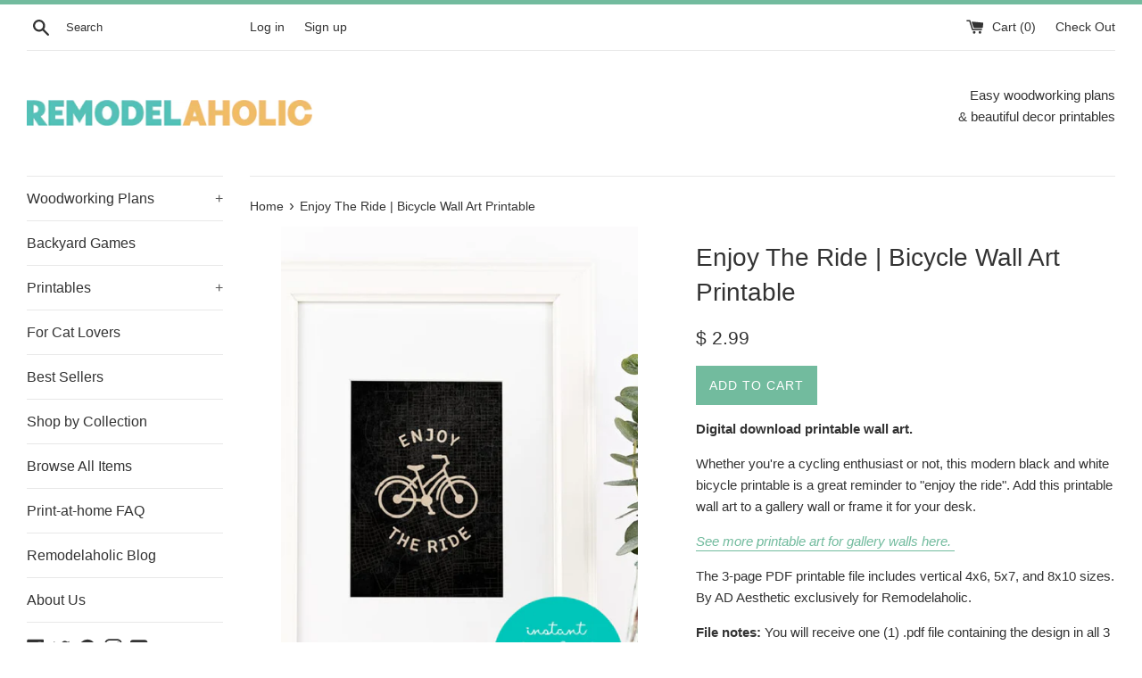

--- FILE ---
content_type: text/html; charset=utf-8
request_url: https://shop.remodelaholic.com/products/seasonal-watercolor-wreath-printables-for-easy-holiday-decorating
body_size: 69143
content:
<!doctype html>
<!--[if IE 9]> <html class="ie9 supports-no-js" lang="en"> <![endif]-->
<!--[if (gt IE 9)|!(IE)]><!--> <html class="supports-no-js" lang="en"> <!--<![endif]-->
<head>
  <meta charset="utf-8">
  <meta http-equiv="X-UA-Compatible" content="IE=edge,chrome=1">
  <meta name="viewport" content="width=device-width,initial-scale=1">
  <meta name="theme-color" content="">
  <link rel="canonical" href="https://shop.remodelaholic.com/products/seasonal-watercolor-wreath-printables-for-easy-holiday-decorating">

  
    <link rel="shortcut icon" href="//shop.remodelaholic.com/cdn/shop/files/favicon_32x32.jpg?v=1613794407" type="image/png" />
  

  <title>
  Seasonal Watercolor Art Printables for Easy Holiday Decorating &ndash; Remodelaholic
  </title>

  
    <meta name="description" content="Instant digital download printable art set for year-round home decor. Easy holiday decorating, for every season, with this set of 10 watercolor wreaths. Just print the full set of holiday watercolors and place them all in a frame, then swap the print each holiday or season. Decorate a mantel or shelf or add to a galler">
  
  
  <!-- <script>
(function(w, d) {
	w.adthrive = w.adthrive || {};
	w.adthrive.cmd = w.adthrive.cmd || [];
	w.adthrive.plugin = 'adthrive-ads-manual';
	w.adthrive.host = 'ads.adthrive.com';

	var s = d.createElement('script');
	s.async = true;
	s.referrerpolicy='no-referrer-when-downgrade';
	s.src = 'https://' + w.adthrive.host + '/sites/52e41fac28963d1e058a105d/ads.min.js?referrer=' + w.encodeURIComponent(w.location.href) + '&cb=' + (Math.floor(Math.random() * 100) + 1);
	var n = d.getElementsByTagName('script')[0];
	n.parentNode.insertBefore(s, n);
})(window, document);
</script> -->

  <!-- /snippets/social-meta-tags.liquid -->




<meta property="og:site_name" content="Remodelaholic">
<meta property="og:url" content="https://shop.remodelaholic.com/products/seasonal-watercolor-wreath-printables-for-easy-holiday-decorating">
<meta property="og:title" content="Seasonal Watercolor Art Printables for Easy Holiday Decorating">
<meta property="og:type" content="product">
<meta property="og:description" content="Instant digital download printable art set for year-round home decor. Easy holiday decorating, for every season, with this set of 10 watercolor wreaths. Just print the full set of holiday watercolors and place them all in a frame, then swap the print each holiday or season. Decorate a mantel or shelf or add to a galler">

  <meta property="og:price:amount" content="2.99">
  <meta property="og:price:currency" content="USD">

<meta property="og:image" content="http://shop.remodelaholic.com/cdn/shop/products/holiday_watercolor_printable_set_-_10_handlettered_seasonal_prints_in_3_sizes_remodelaholic_1200x1200.jpg?v=1553101385"><meta property="og:image" content="http://shop.remodelaholic.com/cdn/shop/products/printable_seasonal_art_set_for_easy_holiday_decorating_remodelaholic_1200x1200.JPG?v=1553101385"><meta property="og:image" content="http://shop.remodelaholic.com/cdn/shop/products/printable_seasonal_art_set_for_easy_home_decor_-_blue_snowflake_winter_wonderland_remodelaholic_1200x1200.JPG?v=1553101385">
<meta property="og:image:secure_url" content="https://shop.remodelaholic.com/cdn/shop/products/holiday_watercolor_printable_set_-_10_handlettered_seasonal_prints_in_3_sizes_remodelaholic_1200x1200.jpg?v=1553101385"><meta property="og:image:secure_url" content="https://shop.remodelaholic.com/cdn/shop/products/printable_seasonal_art_set_for_easy_holiday_decorating_remodelaholic_1200x1200.JPG?v=1553101385"><meta property="og:image:secure_url" content="https://shop.remodelaholic.com/cdn/shop/products/printable_seasonal_art_set_for_easy_home_decor_-_blue_snowflake_winter_wonderland_remodelaholic_1200x1200.JPG?v=1553101385">


  <meta name="twitter:site" content="@remodelaholic">

<meta name="twitter:card" content="summary_large_image">
<meta name="twitter:title" content="Seasonal Watercolor Art Printables for Easy Holiday Decorating">
<meta name="twitter:description" content="Instant digital download printable art set for year-round home decor. Easy holiday decorating, for every season, with this set of 10 watercolor wreaths. Just print the full set of holiday watercolors and place them all in a frame, then swap the print each holiday or season. Decorate a mantel or shelf or add to a galler">


  <script>
    document.documentElement.className = document.documentElement.className.replace('supports-no-js', 'supports-js');

    var theme = {
      mapStrings: {
        addressError: "Error looking up that address",
        addressNoResults: "No results for that address",
        addressQueryLimit: "You have exceeded the Google API usage limit. Consider upgrading to a \u003ca href=\"https:\/\/developers.google.com\/maps\/premium\/usage-limits\"\u003ePremium Plan\u003c\/a\u003e.",
        authError: "There was a problem authenticating your Google Maps account."
      }
    }
  </script>

  <link href="//shop.remodelaholic.com/cdn/shop/t/15/assets/theme.scss.css?v=171688351951413740331697642310" rel="stylesheet" type="text/css" media="all" />

  <!-- Google Fonts -->
  
  

  

<!-- Avada Sales Pop Script -->


<script>const AVADA_SALES_POP_LAST_UPDATE = 1620761548176</script>









<script>const AVADA_PR = {};
              AVADA_PR.product = {"id":2068915486785,"title":"Seasonal Watercolor Art Printables for Easy Holiday Decorating","handle":"seasonal-watercolor-wreath-printables-for-easy-holiday-decorating","description":"\u003cp\u003e\u003cstrong\u003eInstant digital download printable art set for year-round home decor.\u003c\/strong\u003e\u003cbr\u003e\u003c\/p\u003e\n\u003cp\u003eEasy holiday decorating, for every season, with this set of 10 watercolor wreaths. Just print the full set of holiday watercolors and place them all in a frame, then swap the print each holiday or season.\u003c\/p\u003e\n\u003cp\u003eDecorate a mantel or shelf or add to a gallery wall in your own home, or give the framed print set as a simple housewarming, wedding, or birthday gift that will fit any decorating style. \u003c\/p\u003e\n\u003cp\u003eEach of the hand-lettered seasonal watercolors comes pre-formatted for a 13x19, 8.5x11, and 12x12 print size, and can be trimmed or scaled smaller to fit other frame sizes, such as 8x10 or 8x8. (See below for home printing recommendations, and see \u003ca href=\"https:\/\/www.remodelaholic.com\/free-kitchen-printable-watercolor-herb-art-set\/\" target=\"_blank\"\u003ethis page\u003c\/a\u003e for information about scaling prints.)\u003c\/p\u003e\n\u003cp\u003e\u003cstrong\u003eBONUS:\u003c\/strong\u003e Make holidays, birthdays, and anniversaries even more exciting by counting down the days with our \u003ca title=\"Printable Holiday Countdown Calendar\" href=\"https:\/\/shop.remodelaholic.com\/products\/custom-countdown-calendar-printable-set-for-holidays-birthdays-vacations-and-more\"\u003eprintable countdown calendar set\u003c\/a\u003e, formatted to fit this \u003ca title=\"DIY Countdown Calendar Block Tutorial\" href=\"https:\/\/www.remodelaholic.com\/easy-diy-holiday-countdown-board-printables\/\" target=\"_blank\"\u003eeasy DIY countdown calendar block\u003c\/a\u003e. \u003cstrong\u003eGet the countdown calendar set for just A DOLLAR when you purchase either this holiday watercolor print set or the \u003ca title=\"handlettered watercolor calendar printable set\" href=\"https:\/\/shop.remodelaholic.com\/products\/handlettered-watercolor-calendar-printable-set\"\u003ehandlettered calendar set here\u003c\/a\u003e.\u003c\/strong\u003e Just add both items to your cart and the discount will apply automatically at checkout. \u003c\/p\u003e\n\u003cp\u003e\u003cstrong\u003eThis listing contains TWO options:\u003c\/strong\u003e purchase the full set of watercolor wreath printables for year-round decorating, or purchase just the current season's design. Just select the file of your choice from the drop-down menu, then click add to cart.\u003c\/p\u003e\n\u003cp\u003e\u003cstrong\u003eOption 1) Bundle: Full Set of 10 Seasonal Watercolor Wreaths:\u003c\/strong\u003e all 3 sizes -- 13x19, 8.5x11, and 12x12 -- in each of the following designs:\u003c\/p\u003e\n\u003cul\u003e\n\u003cli\u003eWinter Wonderland blue snowflake wreath for winter\/January\u003c\/li\u003e\n\u003cli\u003eLove pink flower wreath for Valentine's Day\u003c\/li\u003e\n\u003cli\u003eLucky shamrock wreath for St. Patrick's Day\u003c\/li\u003e\n\u003cli\u003eHope spring flower wreath for spring\/Easter\u003c\/li\u003e\n\u003cli\u003eHello Summer sun wreath for May\/June\/July\/August\u003c\/li\u003e\n\u003cli\u003eFreedom red white and blue star wreath for Memorial Day and Independence Day (4th of July)\u003c\/li\u003e\n\u003cli\u003eHappy Fall rustic twig and leaf wreath for September\/fall\u003c\/li\u003e\n\u003cli\u003eSpooky ghost wreath for Halloween\u003c\/li\u003e\n\u003cli\u003eThankful wheat wreath for Thanksgiving\u003c\/li\u003e\n\u003cli\u003eJoy evergreen and pinecone wreath for Christmas\/winter\u003c\/li\u003e\n\u003c\/ul\u003e\n\u003cp\u003e\u003cstrong\u003eOption 2) Single: Happy Fall leaves watercolor art:\u003c\/strong\u003e single design in all 3 sizes -- 13x19, 8.5x11, and 12x12\u003c\/p\u003e\n\u003col\u003e\u003c\/ol\u003e\n\u003cp\u003eFile notes: You will receive one (1) download link for the option of your choice via email download after purchase. The full 10-print set comes as one (1) .zip file containing three (3) 10-page .pdf files, one in each pre-formatted print size. The lucky clover wreath comes as one (1) 3-page .pdf file containing the single design in each of the three pre-formatted sizes. \u003c\/p\u003e\n\u003cp\u003e\u003cspan\u003e\u003cstrong\u003ePLEASE NOTE... This product is a digital download only.\u003c\/strong\u003e No physical product will be shipped. \u003cspan style=\"text-decoration: underline;\"\u003eDue to the nature of digital products, no refunds or returns are allowed.\u003c\/span\u003e Any display items included in the listing, such as frames, are not included. Colors may vary slightly due to different color monitors and printers. Some links on this page are affiliate links provided for your shopping convenience, products are sold at no extra cost to you.\u003c\/span\u003e\u003c\/p\u003e\n\u003cp\u003eOnce purchased and downloaded; all you have to do is print! For details on customizing and printing our files, \u003ca title=\"Customizable Printable FAQs and Troubleshooting\" href=\"https:\/\/shop.remodelaholic.com\/pages\/custom-personalizable-printable-faq\" target=\"_blank\"\u003eplease see the FAQs here\u003c\/a\u003e.  \u003c\/p\u003e\n\u003cul\u003e\n\u003cli\u003ePrint at home - I use the \u003ca rel=\"nofollow\" href=\"https:\/\/amzn.to\/2IW6T0X\" target=\"_blank\"\u003e\u003cspan\u003eCanon iP8720 printer\u003c\/span\u003e\u003c\/a\u003e which allows for 13\"x19” borderless prints and the\u003cspan\u003e \u003c\/span\u003e\u003ca rel=\"nofollow\" title=\"Canon TS9521C Wireless Printer\" href=\"https:\/\/www.amazon.com\/Canon-TS9521C-Wireless-Crafting-Printing\/dp\/B07G6BH2C7\/ref=as_li_ss_tl?ie=UTF8\u0026amp;qid=1547840487\u0026amp;sr=8-3\u0026amp;keywords=Canon+TS9521c+Printer\u0026amp;linkCode=ll1\u0026amp;tag=remodelahol06-20\u0026amp;linkId=03e1b78ddffc45b905255af5ee3d03ce\u0026amp;language=en_US\" target=\"_blank\"\u003eCanon TS9521C printer\u003c\/a\u003e\u003cspan\u003e \u003c\/span\u003ewhich prints borderless up to 12\"x12\" prints. I prefer to print on \u003ca rel=\"nofollow\" title=\"Matte Photo Paper at Amazon\" href=\"https:\/\/www.amazon.com\/Canon-7981A004-Photo-Paper-Sheets\/dp\/B0000721Z3\/ref=as_li_ss_tl?crid=2FWAQ9089B9EG\u0026amp;keywords=matte+photo+paper+8.5+x+11\u0026amp;qid=1548106285\u0026amp;sprefix=matte+photo+paper,aps,221\u0026amp;sr=8-6\u0026amp;linkCode=ll1\u0026amp;tag=remodelahol06-20\u0026amp;linkId=012e0082d2fbbf82555bebf5d5403134\u0026amp;language=en_US\" target=\"_blank\"\u003ematte photo paper\u003c\/a\u003e for high-quality color prints. \u003c\/li\u003e\n\u003cli\u003e\u003cspan\u003eAt a Local Print Shop\u003c\/span\u003e\u003c\/li\u003e\n\u003cli\u003e\n\u003cspan\u003eOnline Print and Framing Services - I recommend \u003c\/span\u003e\u003ca href=\"https:\/\/www.framebridge.com\/\"\u003e\u003cspan\u003eframebridge.com\u003c\/span\u003e\u003c\/a\u003e\n\u003c\/li\u003e\n\u003c\/ul\u003e\n\u003cp\u003e\u003cspan\u003eCopyright information: This purchase is for PERSONAL NON-COMMERCIAL USE ONLY and may not be altered, resold, redistributed or used for further distribution or sale in any way. Artwork is copyright of Remodelaholic LLC©. \u003c\/span\u003e\u003c\/p\u003e","published_at":"2019-01-21T12:45:42-07:00","created_at":"2019-03-01T19:57:20-07:00","vendor":"Katrina Barlow","type":"Digital Art Download","tags":["4th of July","back to school","bridal shower","Cheap Gifts","Christmas","Easter","engagement gift idea","fall","gift for couple","gift ideas","gifts for new home","Green","Halloween","handlettering","holiday","housewarming gift","Independence Day","instant download","printable set","seasonal","spring","St. Patrick's Day","summer","Thanksgiving","Valentine's Day","watercolor","wedding gift","wedding shower gift","winter"],"price":299,"price_min":299,"price_max":1199,"available":true,"price_varies":true,"compare_at_price":499,"compare_at_price_min":499,"compare_at_price_max":499,"compare_at_price_varies":false,"variants":[{"id":18190861107265,"title":"Full Set of 10 Holiday Watercolor Wreaths","option1":"Full Set of 10 Holiday Watercolor Wreaths","option2":null,"option3":null,"sku":"2068915486785","requires_shipping":false,"taxable":false,"featured_image":{"id":6247635910721,"product_id":2068915486785,"position":2,"created_at":"2019-03-01T21:16:09-07:00","updated_at":"2019-03-20T11:03:05-06:00","alt":null,"width":1000,"height":670,"src":"\/\/shop.remodelaholic.com\/cdn\/shop\/products\/printable_seasonal_art_set_for_easy_holiday_decorating_remodelaholic.JPG?v=1553101385","variant_ids":[18190861107265]},"available":true,"name":"Seasonal Watercolor Art Printables for Easy Holiday Decorating - Full Set of 10 Holiday Watercolor Wreaths","public_title":"Full Set of 10 Holiday Watercolor Wreaths","options":["Full Set of 10 Holiday Watercolor Wreaths"],"price":1199,"weight":0,"compare_at_price":null,"inventory_quantity":-310,"inventory_management":null,"inventory_policy":"deny","barcode":"","featured_media":{"alt":null,"id":1386620518465,"position":2,"preview_image":{"aspect_ratio":1.493,"height":670,"width":1000,"src":"\/\/shop.remodelaholic.com\/cdn\/shop\/products\/printable_seasonal_art_set_for_easy_holiday_decorating_remodelaholic.JPG?v=1553101385"}},"requires_selling_plan":false,"selling_plan_allocations":[]},{"id":18191006236737,"title":"Hello Summer Sun Watercolor Wreath Art Print","option1":"Hello Summer Sun Watercolor Wreath Art Print","option2":null,"option3":null,"sku":"2068915486785-SUMMER","requires_shipping":false,"taxable":false,"featured_image":{"id":6320956670017,"product_id":2068915486785,"position":17,"created_at":"2019-03-20T11:02:12-06:00","updated_at":"2019-03-20T11:03:05-06:00","alt":null,"width":800,"height":533,"src":"\/\/shop.remodelaholic.com\/cdn\/shop\/products\/watercolor_holiday_printable_set_hello_summer_sun_remodelaholic.jpg?v=1553101385","variant_ids":[18191006236737]},"available":true,"name":"Seasonal Watercolor Art Printables for Easy Holiday Decorating - Hello Summer Sun Watercolor Wreath Art Print","public_title":"Hello Summer Sun Watercolor Wreath Art Print","options":["Hello Summer Sun Watercolor Wreath Art Print"],"price":299,"weight":0,"compare_at_price":499,"inventory_quantity":-30,"inventory_management":null,"inventory_policy":"deny","barcode":"","featured_media":{"alt":null,"id":1400526143553,"position":17,"preview_image":{"aspect_ratio":1.501,"height":533,"width":800,"src":"\/\/shop.remodelaholic.com\/cdn\/shop\/products\/watercolor_holiday_printable_set_hello_summer_sun_remodelaholic.jpg?v=1553101385"}},"requires_selling_plan":false,"selling_plan_allocations":[]}],"images":["\/\/shop.remodelaholic.com\/cdn\/shop\/products\/holiday_watercolor_printable_set_-_10_handlettered_seasonal_prints_in_3_sizes_remodelaholic.jpg?v=1553101385","\/\/shop.remodelaholic.com\/cdn\/shop\/products\/printable_seasonal_art_set_for_easy_holiday_decorating_remodelaholic.JPG?v=1553101385","\/\/shop.remodelaholic.com\/cdn\/shop\/products\/printable_seasonal_art_set_for_easy_home_decor_-_blue_snowflake_winter_wonderland_remodelaholic.JPG?v=1553101385","\/\/shop.remodelaholic.com\/cdn\/shop\/products\/printable_seasonal_art_set_for_easy_home_decor_-_pink_rose_love_wreath_for_valentine_s_day_remodelaholic.JPG?v=1553101385","\/\/shop.remodelaholic.com\/cdn\/shop\/products\/printable_seasonal_art_set_for_easy_home_decor_-_green_shamrock_watercolor_clover_wreath_for_st_patrick_s_day_remodelaholic.JPG?v=1553101385","\/\/shop.remodelaholic.com\/cdn\/shop\/products\/printable_seasonal_art_set_for_easy_home_decor_-_easter_floral_hope_watercolor_wreath_print_remodelaholic.JPG?v=1553101385","\/\/shop.remodelaholic.com\/cdn\/shop\/products\/printable_seasonal_art_set_for_easy_home_decor_-_watercolor_sunshine_hello_summer_print_remodelaholic.JPG?v=1553101385","\/\/shop.remodelaholic.com\/cdn\/shop\/products\/printable_seasonal_art_set_for_easy_home_decor_-_patriotic_freedom_red_white_and_blue_stars_watercolor_wreath_print_remodelaholic.JPG?v=1553101385","\/\/shop.remodelaholic.com\/cdn\/shop\/products\/printable_seasonal_art_set_for_easy_home_decor_-_happy_fall_watercolor_leaf_wreath_print_remodelaholic.JPG?v=1553101385","\/\/shop.remodelaholic.com\/cdn\/shop\/products\/printable_seasonal_art_set_for_easy_home_decor_-_spooky_watercolor_ghost_wreath_print_for_halloween_remodelaholic.JPG?v=1553101385","\/\/shop.remodelaholic.com\/cdn\/shop\/products\/printable_seasonal_art_set_for_easy_home_decor_-_thanksgiving_thankful_wheat_watercolor_wreath_print_remodelaholic.JPG?v=1553101385","\/\/shop.remodelaholic.com\/cdn\/shop\/products\/printable_seasonal_art_set_for_easy_home_decor_-_watercolor_winter_JOY_wreath_remodelaholic.JPG?v=1553101385","\/\/shop.remodelaholic.com\/cdn\/shop\/products\/watercolor_holiday_printable_set_winter_wonderland_snowflakes_remodelaholic.jpg?v=1553101385","\/\/shop.remodelaholic.com\/cdn\/shop\/products\/watercolor_holiday_printable_set_love_pink_flowers_roses_for_valentine_s_day_remodelaholic.jpg?v=1553101385","\/\/shop.remodelaholic.com\/cdn\/shop\/products\/watercolor_holiday_printable_set_lucky_shamrock_clover_wreath_remodelaholic.jpg?v=1553101385","\/\/shop.remodelaholic.com\/cdn\/shop\/products\/watercolor_holiday_printable_set_hope_spring_flower_easter_wreath_remodelaholic.jpg?v=1553101385","\/\/shop.remodelaholic.com\/cdn\/shop\/products\/watercolor_holiday_printable_set_hello_summer_sun_remodelaholic.jpg?v=1553101385","\/\/shop.remodelaholic.com\/cdn\/shop\/products\/watercolor_holiday_printable_set_freedom_red_white_and_blue_stars_patriotic_USA_remodelaholic.jpg?v=1553101385","\/\/shop.remodelaholic.com\/cdn\/shop\/products\/watercolor_holiday_printable_set_happy_fall_leaves_remodelaholic.jpg?v=1553101385","\/\/shop.remodelaholic.com\/cdn\/shop\/products\/watercolor_holiday_printable_set_spooky_halloween_ghosts_remodelaholic.jpg?v=1553101385","\/\/shop.remodelaholic.com\/cdn\/shop\/products\/watercolor_holiday_printable_set_thankful_grain_wheat_wreath_for_thanksgiving_remodelaholic.jpg?v=1553101385","\/\/shop.remodelaholic.com\/cdn\/shop\/products\/watercolor_holiday_printable_set_joy_winter_pinecone_twig_wreath_for_winter_christmas_remodelaholic.jpg?v=1553101385"],"featured_image":"\/\/shop.remodelaholic.com\/cdn\/shop\/products\/holiday_watercolor_printable_set_-_10_handlettered_seasonal_prints_in_3_sizes_remodelaholic.jpg?v=1553101385","options":["Select option"],"media":[{"alt":null,"id":1386620846145,"position":1,"preview_image":{"aspect_ratio":0.667,"height":900,"width":600,"src":"\/\/shop.remodelaholic.com\/cdn\/shop\/products\/holiday_watercolor_printable_set_-_10_handlettered_seasonal_prints_in_3_sizes_remodelaholic.jpg?v=1553101385"},"aspect_ratio":0.667,"height":900,"media_type":"image","src":"\/\/shop.remodelaholic.com\/cdn\/shop\/products\/holiday_watercolor_printable_set_-_10_handlettered_seasonal_prints_in_3_sizes_remodelaholic.jpg?v=1553101385","width":600},{"alt":null,"id":1386620518465,"position":2,"preview_image":{"aspect_ratio":1.493,"height":670,"width":1000,"src":"\/\/shop.remodelaholic.com\/cdn\/shop\/products\/printable_seasonal_art_set_for_easy_holiday_decorating_remodelaholic.JPG?v=1553101385"},"aspect_ratio":1.493,"height":670,"media_type":"image","src":"\/\/shop.remodelaholic.com\/cdn\/shop\/products\/printable_seasonal_art_set_for_easy_holiday_decorating_remodelaholic.JPG?v=1553101385","width":1000},{"alt":null,"id":1386620584001,"position":3,"preview_image":{"aspect_ratio":1.493,"height":670,"width":1000,"src":"\/\/shop.remodelaholic.com\/cdn\/shop\/products\/printable_seasonal_art_set_for_easy_home_decor_-_blue_snowflake_winter_wonderland_remodelaholic.JPG?v=1553101385"},"aspect_ratio":1.493,"height":670,"media_type":"image","src":"\/\/shop.remodelaholic.com\/cdn\/shop\/products\/printable_seasonal_art_set_for_easy_home_decor_-_blue_snowflake_winter_wonderland_remodelaholic.JPG?v=1553101385","width":1000},{"alt":null,"id":1386620813377,"position":4,"preview_image":{"aspect_ratio":1.493,"height":670,"width":1000,"src":"\/\/shop.remodelaholic.com\/cdn\/shop\/products\/printable_seasonal_art_set_for_easy_home_decor_-_pink_rose_love_wreath_for_valentine_s_day_remodelaholic.JPG?v=1553101385"},"aspect_ratio":1.493,"height":670,"media_type":"image","src":"\/\/shop.remodelaholic.com\/cdn\/shop\/products\/printable_seasonal_art_set_for_easy_home_decor_-_pink_rose_love_wreath_for_valentine_s_day_remodelaholic.JPG?v=1553101385","width":1000},{"alt":null,"id":1386620682305,"position":5,"preview_image":{"aspect_ratio":1.493,"height":670,"width":1000,"src":"\/\/shop.remodelaholic.com\/cdn\/shop\/products\/printable_seasonal_art_set_for_easy_home_decor_-_green_shamrock_watercolor_clover_wreath_for_st_patrick_s_day_remodelaholic.JPG?v=1553101385"},"aspect_ratio":1.493,"height":670,"media_type":"image","src":"\/\/shop.remodelaholic.com\/cdn\/shop\/products\/printable_seasonal_art_set_for_easy_home_decor_-_green_shamrock_watercolor_clover_wreath_for_st_patrick_s_day_remodelaholic.JPG?v=1553101385","width":1000},{"alt":null,"id":1386620616769,"position":6,"preview_image":{"aspect_ratio":1.493,"height":670,"width":1000,"src":"\/\/shop.remodelaholic.com\/cdn\/shop\/products\/printable_seasonal_art_set_for_easy_home_decor_-_easter_floral_hope_watercolor_wreath_print_remodelaholic.JPG?v=1553101385"},"aspect_ratio":1.493,"height":670,"media_type":"image","src":"\/\/shop.remodelaholic.com\/cdn\/shop\/products\/printable_seasonal_art_set_for_easy_home_decor_-_easter_floral_hope_watercolor_wreath_print_remodelaholic.JPG?v=1553101385","width":1000},{"alt":null,"id":1386620387393,"position":7,"preview_image":{"aspect_ratio":1.493,"height":670,"width":1000,"src":"\/\/shop.remodelaholic.com\/cdn\/shop\/products\/printable_seasonal_art_set_for_easy_home_decor_-_watercolor_sunshine_hello_summer_print_remodelaholic.JPG?v=1553101385"},"aspect_ratio":1.493,"height":670,"media_type":"image","src":"\/\/shop.remodelaholic.com\/cdn\/shop\/products\/printable_seasonal_art_set_for_easy_home_decor_-_watercolor_sunshine_hello_summer_print_remodelaholic.JPG?v=1553101385","width":1000},{"alt":null,"id":1386620747841,"position":8,"preview_image":{"aspect_ratio":1.493,"height":670,"width":1000,"src":"\/\/shop.remodelaholic.com\/cdn\/shop\/products\/printable_seasonal_art_set_for_easy_home_decor_-_patriotic_freedom_red_white_and_blue_stars_watercolor_wreath_print_remodelaholic.JPG?v=1553101385"},"aspect_ratio":1.493,"height":670,"media_type":"image","src":"\/\/shop.remodelaholic.com\/cdn\/shop\/products\/printable_seasonal_art_set_for_easy_home_decor_-_patriotic_freedom_red_white_and_blue_stars_watercolor_wreath_print_remodelaholic.JPG?v=1553101385","width":1000},{"alt":null,"id":1386620715073,"position":9,"preview_image":{"aspect_ratio":1.493,"height":670,"width":1000,"src":"\/\/shop.remodelaholic.com\/cdn\/shop\/products\/printable_seasonal_art_set_for_easy_home_decor_-_happy_fall_watercolor_leaf_wreath_print_remodelaholic.JPG?v=1553101385"},"aspect_ratio":1.493,"height":670,"media_type":"image","src":"\/\/shop.remodelaholic.com\/cdn\/shop\/products\/printable_seasonal_art_set_for_easy_home_decor_-_happy_fall_watercolor_leaf_wreath_print_remodelaholic.JPG?v=1553101385","width":1000},{"alt":null,"id":1386620256321,"position":10,"preview_image":{"aspect_ratio":1.493,"height":670,"width":1000,"src":"\/\/shop.remodelaholic.com\/cdn\/shop\/products\/printable_seasonal_art_set_for_easy_home_decor_-_spooky_watercolor_ghost_wreath_print_for_halloween_remodelaholic.JPG?v=1553101385"},"aspect_ratio":1.493,"height":670,"media_type":"image","src":"\/\/shop.remodelaholic.com\/cdn\/shop\/products\/printable_seasonal_art_set_for_easy_home_decor_-_spooky_watercolor_ghost_wreath_print_for_halloween_remodelaholic.JPG?v=1553101385","width":1000},{"alt":null,"id":1386620321857,"position":11,"preview_image":{"aspect_ratio":1.493,"height":670,"width":1000,"src":"\/\/shop.remodelaholic.com\/cdn\/shop\/products\/printable_seasonal_art_set_for_easy_home_decor_-_thanksgiving_thankful_wheat_watercolor_wreath_print_remodelaholic.JPG?v=1553101385"},"aspect_ratio":1.493,"height":670,"media_type":"image","src":"\/\/shop.remodelaholic.com\/cdn\/shop\/products\/printable_seasonal_art_set_for_easy_home_decor_-_thanksgiving_thankful_wheat_watercolor_wreath_print_remodelaholic.JPG?v=1553101385","width":1000},{"alt":null,"id":1386620485697,"position":12,"preview_image":{"aspect_ratio":1.493,"height":670,"width":1000,"src":"\/\/shop.remodelaholic.com\/cdn\/shop\/products\/printable_seasonal_art_set_for_easy_home_decor_-_watercolor_winter_JOY_wreath_remodelaholic.JPG?v=1553101385"},"aspect_ratio":1.493,"height":670,"media_type":"image","src":"\/\/shop.remodelaholic.com\/cdn\/shop\/products\/printable_seasonal_art_set_for_easy_home_decor_-_watercolor_winter_JOY_wreath_remodelaholic.JPG?v=1553101385","width":1000},{"alt":null,"id":1400526405697,"position":13,"preview_image":{"aspect_ratio":1.501,"height":533,"width":800,"src":"\/\/shop.remodelaholic.com\/cdn\/shop\/products\/watercolor_holiday_printable_set_winter_wonderland_snowflakes_remodelaholic.jpg?v=1553101385"},"aspect_ratio":1.501,"height":533,"media_type":"image","src":"\/\/shop.remodelaholic.com\/cdn\/shop\/products\/watercolor_holiday_printable_set_winter_wonderland_snowflakes_remodelaholic.jpg?v=1553101385","width":800},{"alt":null,"id":1400526241857,"position":14,"preview_image":{"aspect_ratio":1.501,"height":533,"width":800,"src":"\/\/shop.remodelaholic.com\/cdn\/shop\/products\/watercolor_holiday_printable_set_love_pink_flowers_roses_for_valentine_s_day_remodelaholic.jpg?v=1553101385"},"aspect_ratio":1.501,"height":533,"media_type":"image","src":"\/\/shop.remodelaholic.com\/cdn\/shop\/products\/watercolor_holiday_printable_set_love_pink_flowers_roses_for_valentine_s_day_remodelaholic.jpg?v=1553101385","width":800},{"alt":null,"id":1400526307393,"position":15,"preview_image":{"aspect_ratio":1.501,"height":533,"width":800,"src":"\/\/shop.remodelaholic.com\/cdn\/shop\/products\/watercolor_holiday_printable_set_lucky_shamrock_clover_wreath_remodelaholic.jpg?v=1553101385"},"aspect_ratio":1.501,"height":533,"media_type":"image","src":"\/\/shop.remodelaholic.com\/cdn\/shop\/products\/watercolor_holiday_printable_set_lucky_shamrock_clover_wreath_remodelaholic.jpg?v=1553101385","width":800},{"alt":null,"id":1400526176321,"position":16,"preview_image":{"aspect_ratio":1.501,"height":533,"width":800,"src":"\/\/shop.remodelaholic.com\/cdn\/shop\/products\/watercolor_holiday_printable_set_hope_spring_flower_easter_wreath_remodelaholic.jpg?v=1553101385"},"aspect_ratio":1.501,"height":533,"media_type":"image","src":"\/\/shop.remodelaholic.com\/cdn\/shop\/products\/watercolor_holiday_printable_set_hope_spring_flower_easter_wreath_remodelaholic.jpg?v=1553101385","width":800},{"alt":null,"id":1400526143553,"position":17,"preview_image":{"aspect_ratio":1.501,"height":533,"width":800,"src":"\/\/shop.remodelaholic.com\/cdn\/shop\/products\/watercolor_holiday_printable_set_hello_summer_sun_remodelaholic.jpg?v=1553101385"},"aspect_ratio":1.501,"height":533,"media_type":"image","src":"\/\/shop.remodelaholic.com\/cdn\/shop\/products\/watercolor_holiday_printable_set_hello_summer_sun_remodelaholic.jpg?v=1553101385","width":800},{"alt":null,"id":1400526045249,"position":18,"preview_image":{"aspect_ratio":1.501,"height":533,"width":800,"src":"\/\/shop.remodelaholic.com\/cdn\/shop\/products\/watercolor_holiday_printable_set_freedom_red_white_and_blue_stars_patriotic_USA_remodelaholic.jpg?v=1553101385"},"aspect_ratio":1.501,"height":533,"media_type":"image","src":"\/\/shop.remodelaholic.com\/cdn\/shop\/products\/watercolor_holiday_printable_set_freedom_red_white_and_blue_stars_patriotic_USA_remodelaholic.jpg?v=1553101385","width":800},{"alt":null,"id":1400526078017,"position":19,"preview_image":{"aspect_ratio":1.501,"height":533,"width":800,"src":"\/\/shop.remodelaholic.com\/cdn\/shop\/products\/watercolor_holiday_printable_set_happy_fall_leaves_remodelaholic.jpg?v=1553101385"},"aspect_ratio":1.501,"height":533,"media_type":"image","src":"\/\/shop.remodelaholic.com\/cdn\/shop\/products\/watercolor_holiday_printable_set_happy_fall_leaves_remodelaholic.jpg?v=1553101385","width":800},{"alt":null,"id":1400526340161,"position":20,"preview_image":{"aspect_ratio":1.501,"height":533,"width":800,"src":"\/\/shop.remodelaholic.com\/cdn\/shop\/products\/watercolor_holiday_printable_set_spooky_halloween_ghosts_remodelaholic.jpg?v=1553101385"},"aspect_ratio":1.501,"height":533,"media_type":"image","src":"\/\/shop.remodelaholic.com\/cdn\/shop\/products\/watercolor_holiday_printable_set_spooky_halloween_ghosts_remodelaholic.jpg?v=1553101385","width":800},{"alt":null,"id":1400526372929,"position":21,"preview_image":{"aspect_ratio":1.501,"height":533,"width":800,"src":"\/\/shop.remodelaholic.com\/cdn\/shop\/products\/watercolor_holiday_printable_set_thankful_grain_wheat_wreath_for_thanksgiving_remodelaholic.jpg?v=1553101385"},"aspect_ratio":1.501,"height":533,"media_type":"image","src":"\/\/shop.remodelaholic.com\/cdn\/shop\/products\/watercolor_holiday_printable_set_thankful_grain_wheat_wreath_for_thanksgiving_remodelaholic.jpg?v=1553101385","width":800},{"alt":null,"id":1400526209089,"position":22,"preview_image":{"aspect_ratio":1.501,"height":533,"width":800,"src":"\/\/shop.remodelaholic.com\/cdn\/shop\/products\/watercolor_holiday_printable_set_joy_winter_pinecone_twig_wreath_for_winter_christmas_remodelaholic.jpg?v=1553101385"},"aspect_ratio":1.501,"height":533,"media_type":"image","src":"\/\/shop.remodelaholic.com\/cdn\/shop\/products\/watercolor_holiday_printable_set_joy_winter_pinecone_twig_wreath_for_winter_christmas_remodelaholic.jpg?v=1553101385","width":800}],"requires_selling_plan":false,"selling_plan_groups":[],"content":"\u003cp\u003e\u003cstrong\u003eInstant digital download printable art set for year-round home decor.\u003c\/strong\u003e\u003cbr\u003e\u003c\/p\u003e\n\u003cp\u003eEasy holiday decorating, for every season, with this set of 10 watercolor wreaths. Just print the full set of holiday watercolors and place them all in a frame, then swap the print each holiday or season.\u003c\/p\u003e\n\u003cp\u003eDecorate a mantel or shelf or add to a gallery wall in your own home, or give the framed print set as a simple housewarming, wedding, or birthday gift that will fit any decorating style. \u003c\/p\u003e\n\u003cp\u003eEach of the hand-lettered seasonal watercolors comes pre-formatted for a 13x19, 8.5x11, and 12x12 print size, and can be trimmed or scaled smaller to fit other frame sizes, such as 8x10 or 8x8. (See below for home printing recommendations, and see \u003ca href=\"https:\/\/www.remodelaholic.com\/free-kitchen-printable-watercolor-herb-art-set\/\" target=\"_blank\"\u003ethis page\u003c\/a\u003e for information about scaling prints.)\u003c\/p\u003e\n\u003cp\u003e\u003cstrong\u003eBONUS:\u003c\/strong\u003e Make holidays, birthdays, and anniversaries even more exciting by counting down the days with our \u003ca title=\"Printable Holiday Countdown Calendar\" href=\"https:\/\/shop.remodelaholic.com\/products\/custom-countdown-calendar-printable-set-for-holidays-birthdays-vacations-and-more\"\u003eprintable countdown calendar set\u003c\/a\u003e, formatted to fit this \u003ca title=\"DIY Countdown Calendar Block Tutorial\" href=\"https:\/\/www.remodelaholic.com\/easy-diy-holiday-countdown-board-printables\/\" target=\"_blank\"\u003eeasy DIY countdown calendar block\u003c\/a\u003e. \u003cstrong\u003eGet the countdown calendar set for just A DOLLAR when you purchase either this holiday watercolor print set or the \u003ca title=\"handlettered watercolor calendar printable set\" href=\"https:\/\/shop.remodelaholic.com\/products\/handlettered-watercolor-calendar-printable-set\"\u003ehandlettered calendar set here\u003c\/a\u003e.\u003c\/strong\u003e Just add both items to your cart and the discount will apply automatically at checkout. \u003c\/p\u003e\n\u003cp\u003e\u003cstrong\u003eThis listing contains TWO options:\u003c\/strong\u003e purchase the full set of watercolor wreath printables for year-round decorating, or purchase just the current season's design. Just select the file of your choice from the drop-down menu, then click add to cart.\u003c\/p\u003e\n\u003cp\u003e\u003cstrong\u003eOption 1) Bundle: Full Set of 10 Seasonal Watercolor Wreaths:\u003c\/strong\u003e all 3 sizes -- 13x19, 8.5x11, and 12x12 -- in each of the following designs:\u003c\/p\u003e\n\u003cul\u003e\n\u003cli\u003eWinter Wonderland blue snowflake wreath for winter\/January\u003c\/li\u003e\n\u003cli\u003eLove pink flower wreath for Valentine's Day\u003c\/li\u003e\n\u003cli\u003eLucky shamrock wreath for St. Patrick's Day\u003c\/li\u003e\n\u003cli\u003eHope spring flower wreath for spring\/Easter\u003c\/li\u003e\n\u003cli\u003eHello Summer sun wreath for May\/June\/July\/August\u003c\/li\u003e\n\u003cli\u003eFreedom red white and blue star wreath for Memorial Day and Independence Day (4th of July)\u003c\/li\u003e\n\u003cli\u003eHappy Fall rustic twig and leaf wreath for September\/fall\u003c\/li\u003e\n\u003cli\u003eSpooky ghost wreath for Halloween\u003c\/li\u003e\n\u003cli\u003eThankful wheat wreath for Thanksgiving\u003c\/li\u003e\n\u003cli\u003eJoy evergreen and pinecone wreath for Christmas\/winter\u003c\/li\u003e\n\u003c\/ul\u003e\n\u003cp\u003e\u003cstrong\u003eOption 2) Single: Happy Fall leaves watercolor art:\u003c\/strong\u003e single design in all 3 sizes -- 13x19, 8.5x11, and 12x12\u003c\/p\u003e\n\u003col\u003e\u003c\/ol\u003e\n\u003cp\u003eFile notes: You will receive one (1) download link for the option of your choice via email download after purchase. The full 10-print set comes as one (1) .zip file containing three (3) 10-page .pdf files, one in each pre-formatted print size. The lucky clover wreath comes as one (1) 3-page .pdf file containing the single design in each of the three pre-formatted sizes. \u003c\/p\u003e\n\u003cp\u003e\u003cspan\u003e\u003cstrong\u003ePLEASE NOTE... This product is a digital download only.\u003c\/strong\u003e No physical product will be shipped. \u003cspan style=\"text-decoration: underline;\"\u003eDue to the nature of digital products, no refunds or returns are allowed.\u003c\/span\u003e Any display items included in the listing, such as frames, are not included. Colors may vary slightly due to different color monitors and printers. Some links on this page are affiliate links provided for your shopping convenience, products are sold at no extra cost to you.\u003c\/span\u003e\u003c\/p\u003e\n\u003cp\u003eOnce purchased and downloaded; all you have to do is print! For details on customizing and printing our files, \u003ca title=\"Customizable Printable FAQs and Troubleshooting\" href=\"https:\/\/shop.remodelaholic.com\/pages\/custom-personalizable-printable-faq\" target=\"_blank\"\u003eplease see the FAQs here\u003c\/a\u003e.  \u003c\/p\u003e\n\u003cul\u003e\n\u003cli\u003ePrint at home - I use the \u003ca rel=\"nofollow\" href=\"https:\/\/amzn.to\/2IW6T0X\" target=\"_blank\"\u003e\u003cspan\u003eCanon iP8720 printer\u003c\/span\u003e\u003c\/a\u003e which allows for 13\"x19” borderless prints and the\u003cspan\u003e \u003c\/span\u003e\u003ca rel=\"nofollow\" title=\"Canon TS9521C Wireless Printer\" href=\"https:\/\/www.amazon.com\/Canon-TS9521C-Wireless-Crafting-Printing\/dp\/B07G6BH2C7\/ref=as_li_ss_tl?ie=UTF8\u0026amp;qid=1547840487\u0026amp;sr=8-3\u0026amp;keywords=Canon+TS9521c+Printer\u0026amp;linkCode=ll1\u0026amp;tag=remodelahol06-20\u0026amp;linkId=03e1b78ddffc45b905255af5ee3d03ce\u0026amp;language=en_US\" target=\"_blank\"\u003eCanon TS9521C printer\u003c\/a\u003e\u003cspan\u003e \u003c\/span\u003ewhich prints borderless up to 12\"x12\" prints. I prefer to print on \u003ca rel=\"nofollow\" title=\"Matte Photo Paper at Amazon\" href=\"https:\/\/www.amazon.com\/Canon-7981A004-Photo-Paper-Sheets\/dp\/B0000721Z3\/ref=as_li_ss_tl?crid=2FWAQ9089B9EG\u0026amp;keywords=matte+photo+paper+8.5+x+11\u0026amp;qid=1548106285\u0026amp;sprefix=matte+photo+paper,aps,221\u0026amp;sr=8-6\u0026amp;linkCode=ll1\u0026amp;tag=remodelahol06-20\u0026amp;linkId=012e0082d2fbbf82555bebf5d5403134\u0026amp;language=en_US\" target=\"_blank\"\u003ematte photo paper\u003c\/a\u003e for high-quality color prints. \u003c\/li\u003e\n\u003cli\u003e\u003cspan\u003eAt a Local Print Shop\u003c\/span\u003e\u003c\/li\u003e\n\u003cli\u003e\n\u003cspan\u003eOnline Print and Framing Services - I recommend \u003c\/span\u003e\u003ca href=\"https:\/\/www.framebridge.com\/\"\u003e\u003cspan\u003eframebridge.com\u003c\/span\u003e\u003c\/a\u003e\n\u003c\/li\u003e\n\u003c\/ul\u003e\n\u003cp\u003e\u003cspan\u003eCopyright information: This purchase is for PERSONAL NON-COMMERCIAL USE ONLY and may not be altered, resold, redistributed or used for further distribution or sale in any way. Artwork is copyright of Remodelaholic LLC©. \u003c\/span\u003e\u003c\/p\u003e"};
              AVADA_PR.template = "product";
              AVADA_PR.shopId = "RE3DsKgO0mVL3d0h1BSw";
      </script>
<!-- /Avada Sales Pop Script -->

<script>window.performance && window.performance.mark && window.performance.mark('shopify.content_for_header.start');</script><meta name="google-site-verification" content="SHxReDGYZ5k6YRA6FmYzobgSNvSGmddu3xydk8hJC2E">
<meta name="google-site-verification" content="OJJzw9KRoV-E_3bT_WMnRJ2M7dI4m4Ixqx2Vj7sglWY">
<meta id="shopify-digital-wallet" name="shopify-digital-wallet" content="/11182262/digital_wallets/dialog">
<meta name="shopify-checkout-api-token" content="79d66a01416da69e699266427b0b5ca0">
<meta id="in-context-paypal-metadata" data-shop-id="11182262" data-venmo-supported="false" data-environment="production" data-locale="en_US" data-paypal-v4="true" data-currency="USD">
<link rel="alternate" hreflang="x-default" href="https://shop.remodelaholic.com/products/seasonal-watercolor-wreath-printables-for-easy-holiday-decorating">
<link rel="alternate" hreflang="en" href="https://shop.remodelaholic.com/products/seasonal-watercolor-wreath-printables-for-easy-holiday-decorating">
<link rel="alternate" hreflang="en-AU" href="https://shop.remodelaholic.com/en-au/products/seasonal-watercolor-wreath-printables-for-easy-holiday-decorating">
<link rel="alternate" hreflang="en-DE" href="https://shop.remodelaholic.com/en-de/products/seasonal-watercolor-wreath-printables-for-easy-holiday-decorating">
<link rel="alternate" type="application/json+oembed" href="https://shop.remodelaholic.com/products/seasonal-watercolor-wreath-printables-for-easy-holiday-decorating.oembed">
<script async="async" src="/checkouts/internal/preloads.js?locale=en-US"></script>
<link rel="preconnect" href="https://shop.app" crossorigin="anonymous">
<script async="async" src="https://shop.app/checkouts/internal/preloads.js?locale=en-US&shop_id=11182262" crossorigin="anonymous"></script>
<script id="apple-pay-shop-capabilities" type="application/json">{"shopId":11182262,"countryCode":"US","currencyCode":"USD","merchantCapabilities":["supports3DS"],"merchantId":"gid:\/\/shopify\/Shop\/11182262","merchantName":"Remodelaholic","requiredBillingContactFields":["postalAddress","email"],"requiredShippingContactFields":["postalAddress","email"],"shippingType":"shipping","supportedNetworks":["visa","masterCard","amex","discover","elo","jcb"],"total":{"type":"pending","label":"Remodelaholic","amount":"1.00"},"shopifyPaymentsEnabled":true,"supportsSubscriptions":true}</script>
<script id="shopify-features" type="application/json">{"accessToken":"79d66a01416da69e699266427b0b5ca0","betas":["rich-media-storefront-analytics"],"domain":"shop.remodelaholic.com","predictiveSearch":true,"shopId":11182262,"locale":"en"}</script>
<script>var Shopify = Shopify || {};
Shopify.shop = "remodel-aholic.myshopify.com";
Shopify.locale = "en";
Shopify.currency = {"active":"USD","rate":"1.0"};
Shopify.country = "US";
Shopify.theme = {"name":"Simple","id":12600475713,"schema_name":"Simple","schema_version":"4.3.0","theme_store_id":578,"role":"main"};
Shopify.theme.handle = "null";
Shopify.theme.style = {"id":null,"handle":null};
Shopify.cdnHost = "shop.remodelaholic.com/cdn";
Shopify.routes = Shopify.routes || {};
Shopify.routes.root = "/";</script>
<script type="module">!function(o){(o.Shopify=o.Shopify||{}).modules=!0}(window);</script>
<script>!function(o){function n(){var o=[];function n(){o.push(Array.prototype.slice.apply(arguments))}return n.q=o,n}var t=o.Shopify=o.Shopify||{};t.loadFeatures=n(),t.autoloadFeatures=n()}(window);</script>
<script>
  window.ShopifyPay = window.ShopifyPay || {};
  window.ShopifyPay.apiHost = "shop.app\/pay";
  window.ShopifyPay.redirectState = "pending";
</script>
<script id="shop-js-analytics" type="application/json">{"pageType":"product"}</script>
<script defer="defer" async type="module" src="//shop.remodelaholic.com/cdn/shopifycloud/shop-js/modules/v2/client.init-shop-cart-sync_BT-GjEfc.en.esm.js"></script>
<script defer="defer" async type="module" src="//shop.remodelaholic.com/cdn/shopifycloud/shop-js/modules/v2/chunk.common_D58fp_Oc.esm.js"></script>
<script defer="defer" async type="module" src="//shop.remodelaholic.com/cdn/shopifycloud/shop-js/modules/v2/chunk.modal_xMitdFEc.esm.js"></script>
<script type="module">
  await import("//shop.remodelaholic.com/cdn/shopifycloud/shop-js/modules/v2/client.init-shop-cart-sync_BT-GjEfc.en.esm.js");
await import("//shop.remodelaholic.com/cdn/shopifycloud/shop-js/modules/v2/chunk.common_D58fp_Oc.esm.js");
await import("//shop.remodelaholic.com/cdn/shopifycloud/shop-js/modules/v2/chunk.modal_xMitdFEc.esm.js");

  window.Shopify.SignInWithShop?.initShopCartSync?.({"fedCMEnabled":true,"windoidEnabled":true});

</script>
<script>
  window.Shopify = window.Shopify || {};
  if (!window.Shopify.featureAssets) window.Shopify.featureAssets = {};
  window.Shopify.featureAssets['shop-js'] = {"shop-cart-sync":["modules/v2/client.shop-cart-sync_DZOKe7Ll.en.esm.js","modules/v2/chunk.common_D58fp_Oc.esm.js","modules/v2/chunk.modal_xMitdFEc.esm.js"],"init-fed-cm":["modules/v2/client.init-fed-cm_B6oLuCjv.en.esm.js","modules/v2/chunk.common_D58fp_Oc.esm.js","modules/v2/chunk.modal_xMitdFEc.esm.js"],"shop-cash-offers":["modules/v2/client.shop-cash-offers_D2sdYoxE.en.esm.js","modules/v2/chunk.common_D58fp_Oc.esm.js","modules/v2/chunk.modal_xMitdFEc.esm.js"],"shop-login-button":["modules/v2/client.shop-login-button_QeVjl5Y3.en.esm.js","modules/v2/chunk.common_D58fp_Oc.esm.js","modules/v2/chunk.modal_xMitdFEc.esm.js"],"pay-button":["modules/v2/client.pay-button_DXTOsIq6.en.esm.js","modules/v2/chunk.common_D58fp_Oc.esm.js","modules/v2/chunk.modal_xMitdFEc.esm.js"],"shop-button":["modules/v2/client.shop-button_DQZHx9pm.en.esm.js","modules/v2/chunk.common_D58fp_Oc.esm.js","modules/v2/chunk.modal_xMitdFEc.esm.js"],"avatar":["modules/v2/client.avatar_BTnouDA3.en.esm.js"],"init-windoid":["modules/v2/client.init-windoid_CR1B-cfM.en.esm.js","modules/v2/chunk.common_D58fp_Oc.esm.js","modules/v2/chunk.modal_xMitdFEc.esm.js"],"init-shop-for-new-customer-accounts":["modules/v2/client.init-shop-for-new-customer-accounts_C_vY_xzh.en.esm.js","modules/v2/client.shop-login-button_QeVjl5Y3.en.esm.js","modules/v2/chunk.common_D58fp_Oc.esm.js","modules/v2/chunk.modal_xMitdFEc.esm.js"],"init-shop-email-lookup-coordinator":["modules/v2/client.init-shop-email-lookup-coordinator_BI7n9ZSv.en.esm.js","modules/v2/chunk.common_D58fp_Oc.esm.js","modules/v2/chunk.modal_xMitdFEc.esm.js"],"init-shop-cart-sync":["modules/v2/client.init-shop-cart-sync_BT-GjEfc.en.esm.js","modules/v2/chunk.common_D58fp_Oc.esm.js","modules/v2/chunk.modal_xMitdFEc.esm.js"],"shop-toast-manager":["modules/v2/client.shop-toast-manager_DiYdP3xc.en.esm.js","modules/v2/chunk.common_D58fp_Oc.esm.js","modules/v2/chunk.modal_xMitdFEc.esm.js"],"init-customer-accounts":["modules/v2/client.init-customer-accounts_D9ZNqS-Q.en.esm.js","modules/v2/client.shop-login-button_QeVjl5Y3.en.esm.js","modules/v2/chunk.common_D58fp_Oc.esm.js","modules/v2/chunk.modal_xMitdFEc.esm.js"],"init-customer-accounts-sign-up":["modules/v2/client.init-customer-accounts-sign-up_iGw4briv.en.esm.js","modules/v2/client.shop-login-button_QeVjl5Y3.en.esm.js","modules/v2/chunk.common_D58fp_Oc.esm.js","modules/v2/chunk.modal_xMitdFEc.esm.js"],"shop-follow-button":["modules/v2/client.shop-follow-button_CqMgW2wH.en.esm.js","modules/v2/chunk.common_D58fp_Oc.esm.js","modules/v2/chunk.modal_xMitdFEc.esm.js"],"checkout-modal":["modules/v2/client.checkout-modal_xHeaAweL.en.esm.js","modules/v2/chunk.common_D58fp_Oc.esm.js","modules/v2/chunk.modal_xMitdFEc.esm.js"],"shop-login":["modules/v2/client.shop-login_D91U-Q7h.en.esm.js","modules/v2/chunk.common_D58fp_Oc.esm.js","modules/v2/chunk.modal_xMitdFEc.esm.js"],"lead-capture":["modules/v2/client.lead-capture_BJmE1dJe.en.esm.js","modules/v2/chunk.common_D58fp_Oc.esm.js","modules/v2/chunk.modal_xMitdFEc.esm.js"],"payment-terms":["modules/v2/client.payment-terms_Ci9AEqFq.en.esm.js","modules/v2/chunk.common_D58fp_Oc.esm.js","modules/v2/chunk.modal_xMitdFEc.esm.js"]};
</script>
<script>(function() {
  var isLoaded = false;
  function asyncLoad() {
    if (isLoaded) return;
    isLoaded = true;
    var urls = ["\/\/static.zotabox.com\/7\/a\/7a0df99711af569a2371aa807b6733af\/widgets.js?shop=remodel-aholic.myshopify.com","https:\/\/cdn-stamped-io.azureedge.net\/files\/shopify.v2.min.js?shop=remodel-aholic.myshopify.com","https:\/\/upsell-now.herokuapp.com\/widget\/ping?shop=remodel-aholic.myshopify.com","\/\/cdn.shopify.com\/proxy\/994c38b6eeb8c4c7bcccc027014a7ce5ccc270e08930c1604182566c15ef938f\/static.cdn.printful.com\/static\/js\/external\/shopify-product-customizer.js?v=0.28\u0026shop=remodel-aholic.myshopify.com\u0026sp-cache-control=cHVibGljLCBtYXgtYWdlPTkwMA","\/\/cdn.shopify.com\/proxy\/fe928b5196b797880a056787a452a423358d5f10c41e58cefdd573dac129e325\/d2xrtfsb9f45pw.cloudfront.net\/scripttag\/bixgrow-track.js?shop=remodel-aholic.myshopify.com\u0026sp-cache-control=cHVibGljLCBtYXgtYWdlPTkwMA"];
    for (var i = 0; i < urls.length; i++) {
      var s = document.createElement('script');
      s.type = 'text/javascript';
      s.async = true;
      s.src = urls[i];
      var x = document.getElementsByTagName('script')[0];
      x.parentNode.insertBefore(s, x);
    }
  };
  if(window.attachEvent) {
    window.attachEvent('onload', asyncLoad);
  } else {
    window.addEventListener('load', asyncLoad, false);
  }
})();</script>
<script id="__st">var __st={"a":11182262,"offset":-25200,"reqid":"5f5656cb-fda6-4e83-98df-43b21be9faa3-1769307175","pageurl":"shop.remodelaholic.com\/products\/seasonal-watercolor-wreath-printables-for-easy-holiday-decorating","u":"424290f2c2ab","p":"product","rtyp":"product","rid":2068915486785};</script>
<script>window.ShopifyPaypalV4VisibilityTracking = true;</script>
<script id="captcha-bootstrap">!function(){'use strict';const t='contact',e='account',n='new_comment',o=[[t,t],['blogs',n],['comments',n],[t,'customer']],c=[[e,'customer_login'],[e,'guest_login'],[e,'recover_customer_password'],[e,'create_customer']],r=t=>t.map((([t,e])=>`form[action*='/${t}']:not([data-nocaptcha='true']) input[name='form_type'][value='${e}']`)).join(','),a=t=>()=>t?[...document.querySelectorAll(t)].map((t=>t.form)):[];function s(){const t=[...o],e=r(t);return a(e)}const i='password',u='form_key',d=['recaptcha-v3-token','g-recaptcha-response','h-captcha-response',i],f=()=>{try{return window.sessionStorage}catch{return}},m='__shopify_v',_=t=>t.elements[u];function p(t,e,n=!1){try{const o=window.sessionStorage,c=JSON.parse(o.getItem(e)),{data:r}=function(t){const{data:e,action:n}=t;return t[m]||n?{data:e,action:n}:{data:t,action:n}}(c);for(const[e,n]of Object.entries(r))t.elements[e]&&(t.elements[e].value=n);n&&o.removeItem(e)}catch(o){console.error('form repopulation failed',{error:o})}}const l='form_type',E='cptcha';function T(t){t.dataset[E]=!0}const w=window,h=w.document,L='Shopify',v='ce_forms',y='captcha';let A=!1;((t,e)=>{const n=(g='f06e6c50-85a8-45c8-87d0-21a2b65856fe',I='https://cdn.shopify.com/shopifycloud/storefront-forms-hcaptcha/ce_storefront_forms_captcha_hcaptcha.v1.5.2.iife.js',D={infoText:'Protected by hCaptcha',privacyText:'Privacy',termsText:'Terms'},(t,e,n)=>{const o=w[L][v],c=o.bindForm;if(c)return c(t,g,e,D).then(n);var r;o.q.push([[t,g,e,D],n]),r=I,A||(h.body.append(Object.assign(h.createElement('script'),{id:'captcha-provider',async:!0,src:r})),A=!0)});var g,I,D;w[L]=w[L]||{},w[L][v]=w[L][v]||{},w[L][v].q=[],w[L][y]=w[L][y]||{},w[L][y].protect=function(t,e){n(t,void 0,e),T(t)},Object.freeze(w[L][y]),function(t,e,n,w,h,L){const[v,y,A,g]=function(t,e,n){const i=e?o:[],u=t?c:[],d=[...i,...u],f=r(d),m=r(i),_=r(d.filter((([t,e])=>n.includes(e))));return[a(f),a(m),a(_),s()]}(w,h,L),I=t=>{const e=t.target;return e instanceof HTMLFormElement?e:e&&e.form},D=t=>v().includes(t);t.addEventListener('submit',(t=>{const e=I(t);if(!e)return;const n=D(e)&&!e.dataset.hcaptchaBound&&!e.dataset.recaptchaBound,o=_(e),c=g().includes(e)&&(!o||!o.value);(n||c)&&t.preventDefault(),c&&!n&&(function(t){try{if(!f())return;!function(t){const e=f();if(!e)return;const n=_(t);if(!n)return;const o=n.value;o&&e.removeItem(o)}(t);const e=Array.from(Array(32),(()=>Math.random().toString(36)[2])).join('');!function(t,e){_(t)||t.append(Object.assign(document.createElement('input'),{type:'hidden',name:u})),t.elements[u].value=e}(t,e),function(t,e){const n=f();if(!n)return;const o=[...t.querySelectorAll(`input[type='${i}']`)].map((({name:t})=>t)),c=[...d,...o],r={};for(const[a,s]of new FormData(t).entries())c.includes(a)||(r[a]=s);n.setItem(e,JSON.stringify({[m]:1,action:t.action,data:r}))}(t,e)}catch(e){console.error('failed to persist form',e)}}(e),e.submit())}));const S=(t,e)=>{t&&!t.dataset[E]&&(n(t,e.some((e=>e===t))),T(t))};for(const o of['focusin','change'])t.addEventListener(o,(t=>{const e=I(t);D(e)&&S(e,y())}));const B=e.get('form_key'),M=e.get(l),P=B&&M;t.addEventListener('DOMContentLoaded',(()=>{const t=y();if(P)for(const e of t)e.elements[l].value===M&&p(e,B);[...new Set([...A(),...v().filter((t=>'true'===t.dataset.shopifyCaptcha))])].forEach((e=>S(e,t)))}))}(h,new URLSearchParams(w.location.search),n,t,e,['guest_login'])})(!0,!0)}();</script>
<script integrity="sha256-4kQ18oKyAcykRKYeNunJcIwy7WH5gtpwJnB7kiuLZ1E=" data-source-attribution="shopify.loadfeatures" defer="defer" src="//shop.remodelaholic.com/cdn/shopifycloud/storefront/assets/storefront/load_feature-a0a9edcb.js" crossorigin="anonymous"></script>
<script crossorigin="anonymous" defer="defer" src="//shop.remodelaholic.com/cdn/shopifycloud/storefront/assets/shopify_pay/storefront-65b4c6d7.js?v=20250812"></script>
<script data-source-attribution="shopify.dynamic_checkout.dynamic.init">var Shopify=Shopify||{};Shopify.PaymentButton=Shopify.PaymentButton||{isStorefrontPortableWallets:!0,init:function(){window.Shopify.PaymentButton.init=function(){};var t=document.createElement("script");t.src="https://shop.remodelaholic.com/cdn/shopifycloud/portable-wallets/latest/portable-wallets.en.js",t.type="module",document.head.appendChild(t)}};
</script>
<script data-source-attribution="shopify.dynamic_checkout.buyer_consent">
  function portableWalletsHideBuyerConsent(e){var t=document.getElementById("shopify-buyer-consent"),n=document.getElementById("shopify-subscription-policy-button");t&&n&&(t.classList.add("hidden"),t.setAttribute("aria-hidden","true"),n.removeEventListener("click",e))}function portableWalletsShowBuyerConsent(e){var t=document.getElementById("shopify-buyer-consent"),n=document.getElementById("shopify-subscription-policy-button");t&&n&&(t.classList.remove("hidden"),t.removeAttribute("aria-hidden"),n.addEventListener("click",e))}window.Shopify?.PaymentButton&&(window.Shopify.PaymentButton.hideBuyerConsent=portableWalletsHideBuyerConsent,window.Shopify.PaymentButton.showBuyerConsent=portableWalletsShowBuyerConsent);
</script>
<script data-source-attribution="shopify.dynamic_checkout.cart.bootstrap">document.addEventListener("DOMContentLoaded",(function(){function t(){return document.querySelector("shopify-accelerated-checkout-cart, shopify-accelerated-checkout")}if(t())Shopify.PaymentButton.init();else{new MutationObserver((function(e,n){t()&&(Shopify.PaymentButton.init(),n.disconnect())})).observe(document.body,{childList:!0,subtree:!0})}}));
</script>
<link id="shopify-accelerated-checkout-styles" rel="stylesheet" media="screen" href="https://shop.remodelaholic.com/cdn/shopifycloud/portable-wallets/latest/accelerated-checkout-backwards-compat.css" crossorigin="anonymous">
<style id="shopify-accelerated-checkout-cart">
        #shopify-buyer-consent {
  margin-top: 1em;
  display: inline-block;
  width: 100%;
}

#shopify-buyer-consent.hidden {
  display: none;
}

#shopify-subscription-policy-button {
  background: none;
  border: none;
  padding: 0;
  text-decoration: underline;
  font-size: inherit;
  cursor: pointer;
}

#shopify-subscription-policy-button::before {
  box-shadow: none;
}

      </style>

<script>window.performance && window.performance.mark && window.performance.mark('shopify.content_for_header.end');</script>

  <script src="//shop.remodelaholic.com/cdn/shop/t/15/assets/jquery-1.11.0.min.js?v=32460426840832490021521589567" type="text/javascript"></script>
  <script src="//shop.remodelaholic.com/cdn/shop/t/15/assets/modernizr.min.js?v=44044439420609591321521589568" type="text/javascript"></script>

  <!--[if (gt IE 9)|!(IE)]><!--><script src="//shop.remodelaholic.com/cdn/shop/t/15/assets/lazysizes.min.js?v=71745035489482760341521589568" async="async"></script><!--<![endif]-->
  <!--[if lte IE 9]><script src="//shop.remodelaholic.com/cdn/shop/t/15/assets/lazysizes.min.js?v=71745035489482760341521589568"></script><![endif]-->

  
<link href="https://monorail-edge.shopifysvc.com" rel="dns-prefetch">
<script>(function(){if ("sendBeacon" in navigator && "performance" in window) {try {var session_token_from_headers = performance.getEntriesByType('navigation')[0].serverTiming.find(x => x.name == '_s').description;} catch {var session_token_from_headers = undefined;}var session_cookie_matches = document.cookie.match(/_shopify_s=([^;]*)/);var session_token_from_cookie = session_cookie_matches && session_cookie_matches.length === 2 ? session_cookie_matches[1] : "";var session_token = session_token_from_headers || session_token_from_cookie || "";function handle_abandonment_event(e) {var entries = performance.getEntries().filter(function(entry) {return /monorail-edge.shopifysvc.com/.test(entry.name);});if (!window.abandonment_tracked && entries.length === 0) {window.abandonment_tracked = true;var currentMs = Date.now();var navigation_start = performance.timing.navigationStart;var payload = {shop_id: 11182262,url: window.location.href,navigation_start,duration: currentMs - navigation_start,session_token,page_type: "product"};window.navigator.sendBeacon("https://monorail-edge.shopifysvc.com/v1/produce", JSON.stringify({schema_id: "online_store_buyer_site_abandonment/1.1",payload: payload,metadata: {event_created_at_ms: currentMs,event_sent_at_ms: currentMs}}));}}window.addEventListener('pagehide', handle_abandonment_event);}}());</script>
<script id="web-pixels-manager-setup">(function e(e,d,r,n,o){if(void 0===o&&(o={}),!Boolean(null===(a=null===(i=window.Shopify)||void 0===i?void 0:i.analytics)||void 0===a?void 0:a.replayQueue)){var i,a;window.Shopify=window.Shopify||{};var t=window.Shopify;t.analytics=t.analytics||{};var s=t.analytics;s.replayQueue=[],s.publish=function(e,d,r){return s.replayQueue.push([e,d,r]),!0};try{self.performance.mark("wpm:start")}catch(e){}var l=function(){var e={modern:/Edge?\/(1{2}[4-9]|1[2-9]\d|[2-9]\d{2}|\d{4,})\.\d+(\.\d+|)|Firefox\/(1{2}[4-9]|1[2-9]\d|[2-9]\d{2}|\d{4,})\.\d+(\.\d+|)|Chrom(ium|e)\/(9{2}|\d{3,})\.\d+(\.\d+|)|(Maci|X1{2}).+ Version\/(15\.\d+|(1[6-9]|[2-9]\d|\d{3,})\.\d+)([,.]\d+|)( \(\w+\)|)( Mobile\/\w+|) Safari\/|Chrome.+OPR\/(9{2}|\d{3,})\.\d+\.\d+|(CPU[ +]OS|iPhone[ +]OS|CPU[ +]iPhone|CPU IPhone OS|CPU iPad OS)[ +]+(15[._]\d+|(1[6-9]|[2-9]\d|\d{3,})[._]\d+)([._]\d+|)|Android:?[ /-](13[3-9]|1[4-9]\d|[2-9]\d{2}|\d{4,})(\.\d+|)(\.\d+|)|Android.+Firefox\/(13[5-9]|1[4-9]\d|[2-9]\d{2}|\d{4,})\.\d+(\.\d+|)|Android.+Chrom(ium|e)\/(13[3-9]|1[4-9]\d|[2-9]\d{2}|\d{4,})\.\d+(\.\d+|)|SamsungBrowser\/([2-9]\d|\d{3,})\.\d+/,legacy:/Edge?\/(1[6-9]|[2-9]\d|\d{3,})\.\d+(\.\d+|)|Firefox\/(5[4-9]|[6-9]\d|\d{3,})\.\d+(\.\d+|)|Chrom(ium|e)\/(5[1-9]|[6-9]\d|\d{3,})\.\d+(\.\d+|)([\d.]+$|.*Safari\/(?![\d.]+ Edge\/[\d.]+$))|(Maci|X1{2}).+ Version\/(10\.\d+|(1[1-9]|[2-9]\d|\d{3,})\.\d+)([,.]\d+|)( \(\w+\)|)( Mobile\/\w+|) Safari\/|Chrome.+OPR\/(3[89]|[4-9]\d|\d{3,})\.\d+\.\d+|(CPU[ +]OS|iPhone[ +]OS|CPU[ +]iPhone|CPU IPhone OS|CPU iPad OS)[ +]+(10[._]\d+|(1[1-9]|[2-9]\d|\d{3,})[._]\d+)([._]\d+|)|Android:?[ /-](13[3-9]|1[4-9]\d|[2-9]\d{2}|\d{4,})(\.\d+|)(\.\d+|)|Mobile Safari.+OPR\/([89]\d|\d{3,})\.\d+\.\d+|Android.+Firefox\/(13[5-9]|1[4-9]\d|[2-9]\d{2}|\d{4,})\.\d+(\.\d+|)|Android.+Chrom(ium|e)\/(13[3-9]|1[4-9]\d|[2-9]\d{2}|\d{4,})\.\d+(\.\d+|)|Android.+(UC? ?Browser|UCWEB|U3)[ /]?(15\.([5-9]|\d{2,})|(1[6-9]|[2-9]\d|\d{3,})\.\d+)\.\d+|SamsungBrowser\/(5\.\d+|([6-9]|\d{2,})\.\d+)|Android.+MQ{2}Browser\/(14(\.(9|\d{2,})|)|(1[5-9]|[2-9]\d|\d{3,})(\.\d+|))(\.\d+|)|K[Aa][Ii]OS\/(3\.\d+|([4-9]|\d{2,})\.\d+)(\.\d+|)/},d=e.modern,r=e.legacy,n=navigator.userAgent;return n.match(d)?"modern":n.match(r)?"legacy":"unknown"}(),u="modern"===l?"modern":"legacy",c=(null!=n?n:{modern:"",legacy:""})[u],f=function(e){return[e.baseUrl,"/wpm","/b",e.hashVersion,"modern"===e.buildTarget?"m":"l",".js"].join("")}({baseUrl:d,hashVersion:r,buildTarget:u}),m=function(e){var d=e.version,r=e.bundleTarget,n=e.surface,o=e.pageUrl,i=e.monorailEndpoint;return{emit:function(e){var a=e.status,t=e.errorMsg,s=(new Date).getTime(),l=JSON.stringify({metadata:{event_sent_at_ms:s},events:[{schema_id:"web_pixels_manager_load/3.1",payload:{version:d,bundle_target:r,page_url:o,status:a,surface:n,error_msg:t},metadata:{event_created_at_ms:s}}]});if(!i)return console&&console.warn&&console.warn("[Web Pixels Manager] No Monorail endpoint provided, skipping logging."),!1;try{return self.navigator.sendBeacon.bind(self.navigator)(i,l)}catch(e){}var u=new XMLHttpRequest;try{return u.open("POST",i,!0),u.setRequestHeader("Content-Type","text/plain"),u.send(l),!0}catch(e){return console&&console.warn&&console.warn("[Web Pixels Manager] Got an unhandled error while logging to Monorail."),!1}}}}({version:r,bundleTarget:l,surface:e.surface,pageUrl:self.location.href,monorailEndpoint:e.monorailEndpoint});try{o.browserTarget=l,function(e){var d=e.src,r=e.async,n=void 0===r||r,o=e.onload,i=e.onerror,a=e.sri,t=e.scriptDataAttributes,s=void 0===t?{}:t,l=document.createElement("script"),u=document.querySelector("head"),c=document.querySelector("body");if(l.async=n,l.src=d,a&&(l.integrity=a,l.crossOrigin="anonymous"),s)for(var f in s)if(Object.prototype.hasOwnProperty.call(s,f))try{l.dataset[f]=s[f]}catch(e){}if(o&&l.addEventListener("load",o),i&&l.addEventListener("error",i),u)u.appendChild(l);else{if(!c)throw new Error("Did not find a head or body element to append the script");c.appendChild(l)}}({src:f,async:!0,onload:function(){if(!function(){var e,d;return Boolean(null===(d=null===(e=window.Shopify)||void 0===e?void 0:e.analytics)||void 0===d?void 0:d.initialized)}()){var d=window.webPixelsManager.init(e)||void 0;if(d){var r=window.Shopify.analytics;r.replayQueue.forEach((function(e){var r=e[0],n=e[1],o=e[2];d.publishCustomEvent(r,n,o)})),r.replayQueue=[],r.publish=d.publishCustomEvent,r.visitor=d.visitor,r.initialized=!0}}},onerror:function(){return m.emit({status:"failed",errorMsg:"".concat(f," has failed to load")})},sri:function(e){var d=/^sha384-[A-Za-z0-9+/=]+$/;return"string"==typeof e&&d.test(e)}(c)?c:"",scriptDataAttributes:o}),m.emit({status:"loading"})}catch(e){m.emit({status:"failed",errorMsg:(null==e?void 0:e.message)||"Unknown error"})}}})({shopId: 11182262,storefrontBaseUrl: "https://shop.remodelaholic.com",extensionsBaseUrl: "https://extensions.shopifycdn.com/cdn/shopifycloud/web-pixels-manager",monorailEndpoint: "https://monorail-edge.shopifysvc.com/unstable/produce_batch",surface: "storefront-renderer",enabledBetaFlags: ["2dca8a86"],webPixelsConfigList: [{"id":"386039873","configuration":"{\"config\":\"{\\\"pixel_id\\\":\\\"GT-MK9LB34\\\",\\\"target_country\\\":\\\"US\\\",\\\"gtag_events\\\":[{\\\"type\\\":\\\"purchase\\\",\\\"action_label\\\":\\\"MC-WNGW351VCK\\\"},{\\\"type\\\":\\\"page_view\\\",\\\"action_label\\\":\\\"MC-WNGW351VCK\\\"},{\\\"type\\\":\\\"view_item\\\",\\\"action_label\\\":\\\"MC-WNGW351VCK\\\"}],\\\"enable_monitoring_mode\\\":false}\"}","eventPayloadVersion":"v1","runtimeContext":"OPEN","scriptVersion":"b2a88bafab3e21179ed38636efcd8a93","type":"APP","apiClientId":1780363,"privacyPurposes":[],"dataSharingAdjustments":{"protectedCustomerApprovalScopes":["read_customer_address","read_customer_email","read_customer_name","read_customer_personal_data","read_customer_phone"]}},{"id":"38600769","configuration":"{\"tagID\":\"2614115161880\"}","eventPayloadVersion":"v1","runtimeContext":"STRICT","scriptVersion":"18031546ee651571ed29edbe71a3550b","type":"APP","apiClientId":3009811,"privacyPurposes":["ANALYTICS","MARKETING","SALE_OF_DATA"],"dataSharingAdjustments":{"protectedCustomerApprovalScopes":["read_customer_address","read_customer_email","read_customer_name","read_customer_personal_data","read_customer_phone"]}},{"id":"74252353","eventPayloadVersion":"v1","runtimeContext":"LAX","scriptVersion":"1","type":"CUSTOM","privacyPurposes":["ANALYTICS"],"name":"Google Analytics tag (migrated)"},{"id":"shopify-app-pixel","configuration":"{}","eventPayloadVersion":"v1","runtimeContext":"STRICT","scriptVersion":"0450","apiClientId":"shopify-pixel","type":"APP","privacyPurposes":["ANALYTICS","MARKETING"]},{"id":"shopify-custom-pixel","eventPayloadVersion":"v1","runtimeContext":"LAX","scriptVersion":"0450","apiClientId":"shopify-pixel","type":"CUSTOM","privacyPurposes":["ANALYTICS","MARKETING"]}],isMerchantRequest: false,initData: {"shop":{"name":"Remodelaholic","paymentSettings":{"currencyCode":"USD"},"myshopifyDomain":"remodel-aholic.myshopify.com","countryCode":"US","storefrontUrl":"https:\/\/shop.remodelaholic.com"},"customer":null,"cart":null,"checkout":null,"productVariants":[{"price":{"amount":11.99,"currencyCode":"USD"},"product":{"title":"Seasonal Watercolor Art Printables for Easy Holiday Decorating","vendor":"Katrina Barlow","id":"2068915486785","untranslatedTitle":"Seasonal Watercolor Art Printables for Easy Holiday Decorating","url":"\/products\/seasonal-watercolor-wreath-printables-for-easy-holiday-decorating","type":"Digital Art Download"},"id":"18190861107265","image":{"src":"\/\/shop.remodelaholic.com\/cdn\/shop\/products\/printable_seasonal_art_set_for_easy_holiday_decorating_remodelaholic.JPG?v=1553101385"},"sku":"2068915486785","title":"Full Set of 10 Holiday Watercolor Wreaths","untranslatedTitle":"Full Set of 10 Holiday Watercolor Wreaths"},{"price":{"amount":2.99,"currencyCode":"USD"},"product":{"title":"Seasonal Watercolor Art Printables for Easy Holiday Decorating","vendor":"Katrina Barlow","id":"2068915486785","untranslatedTitle":"Seasonal Watercolor Art Printables for Easy Holiday Decorating","url":"\/products\/seasonal-watercolor-wreath-printables-for-easy-holiday-decorating","type":"Digital Art Download"},"id":"18191006236737","image":{"src":"\/\/shop.remodelaholic.com\/cdn\/shop\/products\/watercolor_holiday_printable_set_hello_summer_sun_remodelaholic.jpg?v=1553101385"},"sku":"2068915486785-SUMMER","title":"Hello Summer Sun Watercolor Wreath Art Print","untranslatedTitle":"Hello Summer Sun Watercolor Wreath Art Print"}],"purchasingCompany":null},},"https://shop.remodelaholic.com/cdn","fcfee988w5aeb613cpc8e4bc33m6693e112",{"modern":"","legacy":""},{"shopId":"11182262","storefrontBaseUrl":"https:\/\/shop.remodelaholic.com","extensionBaseUrl":"https:\/\/extensions.shopifycdn.com\/cdn\/shopifycloud\/web-pixels-manager","surface":"storefront-renderer","enabledBetaFlags":"[\"2dca8a86\"]","isMerchantRequest":"false","hashVersion":"fcfee988w5aeb613cpc8e4bc33m6693e112","publish":"custom","events":"[[\"page_viewed\",{}],[\"product_viewed\",{\"productVariant\":{\"price\":{\"amount\":11.99,\"currencyCode\":\"USD\"},\"product\":{\"title\":\"Seasonal Watercolor Art Printables for Easy Holiday Decorating\",\"vendor\":\"Katrina Barlow\",\"id\":\"2068915486785\",\"untranslatedTitle\":\"Seasonal Watercolor Art Printables for Easy Holiday Decorating\",\"url\":\"\/products\/seasonal-watercolor-wreath-printables-for-easy-holiday-decorating\",\"type\":\"Digital Art Download\"},\"id\":\"18190861107265\",\"image\":{\"src\":\"\/\/shop.remodelaholic.com\/cdn\/shop\/products\/printable_seasonal_art_set_for_easy_holiday_decorating_remodelaholic.JPG?v=1553101385\"},\"sku\":\"2068915486785\",\"title\":\"Full Set of 10 Holiday Watercolor Wreaths\",\"untranslatedTitle\":\"Full Set of 10 Holiday Watercolor Wreaths\"}}]]"});</script><script>
  window.ShopifyAnalytics = window.ShopifyAnalytics || {};
  window.ShopifyAnalytics.meta = window.ShopifyAnalytics.meta || {};
  window.ShopifyAnalytics.meta.currency = 'USD';
  var meta = {"product":{"id":2068915486785,"gid":"gid:\/\/shopify\/Product\/2068915486785","vendor":"Katrina Barlow","type":"Digital Art Download","handle":"seasonal-watercolor-wreath-printables-for-easy-holiday-decorating","variants":[{"id":18190861107265,"price":1199,"name":"Seasonal Watercolor Art Printables for Easy Holiday Decorating - Full Set of 10 Holiday Watercolor Wreaths","public_title":"Full Set of 10 Holiday Watercolor Wreaths","sku":"2068915486785"},{"id":18191006236737,"price":299,"name":"Seasonal Watercolor Art Printables for Easy Holiday Decorating - Hello Summer Sun Watercolor Wreath Art Print","public_title":"Hello Summer Sun Watercolor Wreath Art Print","sku":"2068915486785-SUMMER"}],"remote":false},"page":{"pageType":"product","resourceType":"product","resourceId":2068915486785,"requestId":"5f5656cb-fda6-4e83-98df-43b21be9faa3-1769307175"}};
  for (var attr in meta) {
    window.ShopifyAnalytics.meta[attr] = meta[attr];
  }
</script>
<script class="analytics">
  (function () {
    var customDocumentWrite = function(content) {
      var jquery = null;

      if (window.jQuery) {
        jquery = window.jQuery;
      } else if (window.Checkout && window.Checkout.$) {
        jquery = window.Checkout.$;
      }

      if (jquery) {
        jquery('body').append(content);
      }
    };

    var hasLoggedConversion = function(token) {
      if (token) {
        return document.cookie.indexOf('loggedConversion=' + token) !== -1;
      }
      return false;
    }

    var setCookieIfConversion = function(token) {
      if (token) {
        var twoMonthsFromNow = new Date(Date.now());
        twoMonthsFromNow.setMonth(twoMonthsFromNow.getMonth() + 2);

        document.cookie = 'loggedConversion=' + token + '; expires=' + twoMonthsFromNow;
      }
    }

    var trekkie = window.ShopifyAnalytics.lib = window.trekkie = window.trekkie || [];
    if (trekkie.integrations) {
      return;
    }
    trekkie.methods = [
      'identify',
      'page',
      'ready',
      'track',
      'trackForm',
      'trackLink'
    ];
    trekkie.factory = function(method) {
      return function() {
        var args = Array.prototype.slice.call(arguments);
        args.unshift(method);
        trekkie.push(args);
        return trekkie;
      };
    };
    for (var i = 0; i < trekkie.methods.length; i++) {
      var key = trekkie.methods[i];
      trekkie[key] = trekkie.factory(key);
    }
    trekkie.load = function(config) {
      trekkie.config = config || {};
      trekkie.config.initialDocumentCookie = document.cookie;
      var first = document.getElementsByTagName('script')[0];
      var script = document.createElement('script');
      script.type = 'text/javascript';
      script.onerror = function(e) {
        var scriptFallback = document.createElement('script');
        scriptFallback.type = 'text/javascript';
        scriptFallback.onerror = function(error) {
                var Monorail = {
      produce: function produce(monorailDomain, schemaId, payload) {
        var currentMs = new Date().getTime();
        var event = {
          schema_id: schemaId,
          payload: payload,
          metadata: {
            event_created_at_ms: currentMs,
            event_sent_at_ms: currentMs
          }
        };
        return Monorail.sendRequest("https://" + monorailDomain + "/v1/produce", JSON.stringify(event));
      },
      sendRequest: function sendRequest(endpointUrl, payload) {
        // Try the sendBeacon API
        if (window && window.navigator && typeof window.navigator.sendBeacon === 'function' && typeof window.Blob === 'function' && !Monorail.isIos12()) {
          var blobData = new window.Blob([payload], {
            type: 'text/plain'
          });

          if (window.navigator.sendBeacon(endpointUrl, blobData)) {
            return true;
          } // sendBeacon was not successful

        } // XHR beacon

        var xhr = new XMLHttpRequest();

        try {
          xhr.open('POST', endpointUrl);
          xhr.setRequestHeader('Content-Type', 'text/plain');
          xhr.send(payload);
        } catch (e) {
          console.log(e);
        }

        return false;
      },
      isIos12: function isIos12() {
        return window.navigator.userAgent.lastIndexOf('iPhone; CPU iPhone OS 12_') !== -1 || window.navigator.userAgent.lastIndexOf('iPad; CPU OS 12_') !== -1;
      }
    };
    Monorail.produce('monorail-edge.shopifysvc.com',
      'trekkie_storefront_load_errors/1.1',
      {shop_id: 11182262,
      theme_id: 12600475713,
      app_name: "storefront",
      context_url: window.location.href,
      source_url: "//shop.remodelaholic.com/cdn/s/trekkie.storefront.8d95595f799fbf7e1d32231b9a28fd43b70c67d3.min.js"});

        };
        scriptFallback.async = true;
        scriptFallback.src = '//shop.remodelaholic.com/cdn/s/trekkie.storefront.8d95595f799fbf7e1d32231b9a28fd43b70c67d3.min.js';
        first.parentNode.insertBefore(scriptFallback, first);
      };
      script.async = true;
      script.src = '//shop.remodelaholic.com/cdn/s/trekkie.storefront.8d95595f799fbf7e1d32231b9a28fd43b70c67d3.min.js';
      first.parentNode.insertBefore(script, first);
    };
    trekkie.load(
      {"Trekkie":{"appName":"storefront","development":false,"defaultAttributes":{"shopId":11182262,"isMerchantRequest":null,"themeId":12600475713,"themeCityHash":"8739614981031102676","contentLanguage":"en","currency":"USD","eventMetadataId":"8f81d7ed-eeb1-4520-a23c-4c505b54f8f8"},"isServerSideCookieWritingEnabled":true,"monorailRegion":"shop_domain","enabledBetaFlags":["65f19447"]},"Session Attribution":{},"S2S":{"facebookCapiEnabled":false,"source":"trekkie-storefront-renderer","apiClientId":580111}}
    );

    var loaded = false;
    trekkie.ready(function() {
      if (loaded) return;
      loaded = true;

      window.ShopifyAnalytics.lib = window.trekkie;

      var originalDocumentWrite = document.write;
      document.write = customDocumentWrite;
      try { window.ShopifyAnalytics.merchantGoogleAnalytics.call(this); } catch(error) {};
      document.write = originalDocumentWrite;

      window.ShopifyAnalytics.lib.page(null,{"pageType":"product","resourceType":"product","resourceId":2068915486785,"requestId":"5f5656cb-fda6-4e83-98df-43b21be9faa3-1769307175","shopifyEmitted":true});

      var match = window.location.pathname.match(/checkouts\/(.+)\/(thank_you|post_purchase)/)
      var token = match? match[1]: undefined;
      if (!hasLoggedConversion(token)) {
        setCookieIfConversion(token);
        window.ShopifyAnalytics.lib.track("Viewed Product",{"currency":"USD","variantId":18190861107265,"productId":2068915486785,"productGid":"gid:\/\/shopify\/Product\/2068915486785","name":"Seasonal Watercolor Art Printables for Easy Holiday Decorating - Full Set of 10 Holiday Watercolor Wreaths","price":"11.99","sku":"2068915486785","brand":"Katrina Barlow","variant":"Full Set of 10 Holiday Watercolor Wreaths","category":"Digital Art Download","nonInteraction":true,"remote":false},undefined,undefined,{"shopifyEmitted":true});
      window.ShopifyAnalytics.lib.track("monorail:\/\/trekkie_storefront_viewed_product\/1.1",{"currency":"USD","variantId":18190861107265,"productId":2068915486785,"productGid":"gid:\/\/shopify\/Product\/2068915486785","name":"Seasonal Watercolor Art Printables for Easy Holiday Decorating - Full Set of 10 Holiday Watercolor Wreaths","price":"11.99","sku":"2068915486785","brand":"Katrina Barlow","variant":"Full Set of 10 Holiday Watercolor Wreaths","category":"Digital Art Download","nonInteraction":true,"remote":false,"referer":"https:\/\/shop.remodelaholic.com\/products\/seasonal-watercolor-wreath-printables-for-easy-holiday-decorating"});
      }
    });


        var eventsListenerScript = document.createElement('script');
        eventsListenerScript.async = true;
        eventsListenerScript.src = "//shop.remodelaholic.com/cdn/shopifycloud/storefront/assets/shop_events_listener-3da45d37.js";
        document.getElementsByTagName('head')[0].appendChild(eventsListenerScript);

})();</script>
  <script>
  if (!window.ga || (window.ga && typeof window.ga !== 'function')) {
    window.ga = function ga() {
      (window.ga.q = window.ga.q || []).push(arguments);
      if (window.Shopify && window.Shopify.analytics && typeof window.Shopify.analytics.publish === 'function') {
        window.Shopify.analytics.publish("ga_stub_called", {}, {sendTo: "google_osp_migration"});
      }
      console.error("Shopify's Google Analytics stub called with:", Array.from(arguments), "\nSee https://help.shopify.com/manual/promoting-marketing/pixels/pixel-migration#google for more information.");
    };
    if (window.Shopify && window.Shopify.analytics && typeof window.Shopify.analytics.publish === 'function') {
      window.Shopify.analytics.publish("ga_stub_initialized", {}, {sendTo: "google_osp_migration"});
    }
  }
</script>
<script
  defer
  src="https://shop.remodelaholic.com/cdn/shopifycloud/perf-kit/shopify-perf-kit-3.0.4.min.js"
  data-application="storefront-renderer"
  data-shop-id="11182262"
  data-render-region="gcp-us-central1"
  data-page-type="product"
  data-theme-instance-id="12600475713"
  data-theme-name="Simple"
  data-theme-version="4.3.0"
  data-monorail-region="shop_domain"
  data-resource-timing-sampling-rate="10"
  data-shs="true"
  data-shs-beacon="true"
  data-shs-export-with-fetch="true"
  data-shs-logs-sample-rate="1"
  data-shs-beacon-endpoint="https://shop.remodelaholic.com/api/collect"
></script>
</head>

<body id="seasonal-watercolor-art-printables-for-easy-holiday-decorating" class="template-product shopify">

  <a class="in-page-link visually-hidden skip-link" href="#MainContent">Skip to content</a>

  <div id="shopify-section-header" class="shopify-section">
  <div class="page-border"></div>





  <style>
    .site-header__logo {
      width: 320px;
    }
    #HeaderLogoWrapper {
      max-width: 320px !important;
    }
  </style>


<div class="site-wrapper">
  <div class="top-bar grid">

    <div class="grid__item medium-up--one-fifth small--one-half">
      <div class="top-bar__search">
        <a href="/search" class="medium-up--hide">
          <svg aria-hidden="true" focusable="false" role="presentation" class="icon icon-search" viewBox="0 0 20 20"><path fill="#444" d="M18.64 17.02l-5.31-5.31c.81-1.08 1.26-2.43 1.26-3.87C14.5 4.06 11.44 1 7.75 1S1 4.06 1 7.75s3.06 6.75 6.75 6.75c1.44 0 2.79-.45 3.87-1.26l5.31 5.31c.45.45 1.26.54 1.71.09.45-.36.45-1.17 0-1.62zM3.25 7.75c0-2.52 1.98-4.5 4.5-4.5s4.5 1.98 4.5 4.5-1.98 4.5-4.5 4.5-4.5-1.98-4.5-4.5z"/></svg>
        </a>
        <form action="/search" method="get" class="search-bar small--hide" role="search">
          
          <button type="submit" class="search-bar__submit">
            <svg aria-hidden="true" focusable="false" role="presentation" class="icon icon-search" viewBox="0 0 20 20"><path fill="#444" d="M18.64 17.02l-5.31-5.31c.81-1.08 1.26-2.43 1.26-3.87C14.5 4.06 11.44 1 7.75 1S1 4.06 1 7.75s3.06 6.75 6.75 6.75c1.44 0 2.79-.45 3.87-1.26l5.31 5.31c.45.45 1.26.54 1.71.09.45-.36.45-1.17 0-1.62zM3.25 7.75c0-2.52 1.98-4.5 4.5-4.5s4.5 1.98 4.5 4.5-1.98 4.5-4.5 4.5-4.5-1.98-4.5-4.5z"/></svg>
            <span class="icon__fallback-text">Search</span>
          </button>
          <input type="search" name="q" class="search-bar__input" value="" placeholder="Search" aria-label="Search">
        </form>
      </div>
    </div>

    
      <div class="grid__item medium-up--two-fifths small--hide">
        <span class="customer-links small--hide">
          
            <a href="/account/login" id="customer_login_link">Log in</a>
            <span class="vertical-divider"></span>
            <a href="/account/register" id="customer_register_link">Sign up</a>
          
        </span>
      </div>
    

    <div class="grid__item  medium-up--two-fifths  small--one-half text-right">
      <a href="/cart" class="site-header__cart">
        <svg aria-hidden="true" focusable="false" role="presentation" class="icon icon-cart" viewBox="0 0 20 20"><path fill="#444" d="M18.936 5.564c-.144-.175-.35-.207-.55-.207h-.003L6.774 4.286c-.272 0-.417.089-.491.18-.079.096-.16.263-.094.585l2.016 5.705c.163.407.642.673 1.068.673h8.401c.433 0 .854-.285.941-.725l.484-4.571c.045-.221-.015-.388-.163-.567z"/><path fill="#444" d="M17.107 12.5H7.659L4.98 4.117l-.362-1.059c-.138-.401-.292-.559-.695-.559H.924c-.411 0-.748.303-.748.714s.337.714.748.714h2.413l3.002 9.48c.126.38.295.52.942.52h9.825c.411 0 .748-.303.748-.714s-.336-.714-.748-.714zM10.424 16.23a1.498 1.498 0 1 1-2.997 0 1.498 1.498 0 0 1 2.997 0zM16.853 16.23a1.498 1.498 0 1 1-2.997 0 1.498 1.498 0 0 1 2.997 0z"/></svg>
        <span class="small--hide">
          Cart
          (<span id="CartCount">0</span>)
        </span>
      </a>
      <span class="vertical-divider small--hide"></span>
      <a href="/cart" class="site-header__cart small--hide">
        Check Out
      </a>
    </div>
  </div>

  <hr class="small--hide hr--border">

  <header class="site-header grid medium-up--grid--table" role="banner">
    <div class="grid__item small--text-center">
      <div itemscope itemtype="http://schema.org/Organization">
        

        <style>
  
  
  
    #HeaderLogo {
      max-width: 320px;
      max-height: 29.538461538461537px;
    }
    #HeaderLogoWrapper {
      max-width: 320px;
    }
  

  
</style>


        
          <div id="HeaderLogoWrapper" class="supports-js">
            <a href="/" itemprop="url" style="padding-top:9.23076923076923%; display: block;">
              <img id="HeaderLogo"
                   class="lazyload"
                   src="//shop.remodelaholic.com/cdn/shop/files/remodelaholic-logo_Blue_and_Orange_150x150.png?v=1649852464"
                   data-src="//shop.remodelaholic.com/cdn/shop/files/remodelaholic-logo_Blue_and_Orange_{width}x.png?v=1649852464"
                   data-widths="[180, 360, 540, 720, 900, 1080, 1296, 1512, 1728, 2048]"
                   data-aspectratio="0.6666666666666666"
                   data-sizes="auto"
                   alt="Remodelaholic brand logo"
                   itemprop="logo">
            </a>
          </div>
          <noscript>
            
            <a href="/" itemprop="url">
              <img class="site-header__logo" src="//shop.remodelaholic.com/cdn/shop/files/remodelaholic-logo_Blue_and_Orange_320x.png?v=1649852464"
              srcset="//shop.remodelaholic.com/cdn/shop/files/remodelaholic-logo_Blue_and_Orange_320x.png?v=1649852464 1x, //shop.remodelaholic.com/cdn/shop/files/remodelaholic-logo_Blue_and_Orange_320x@2x.png?v=1649852464 2x"
              alt="Remodelaholic brand logo"
              itemprop="logo">
            </a>
          </noscript>
          
        
      </div>
    </div>
    
      <div class="grid__item medium-up--text-right small--text-center">
        <div class="rte tagline">
          <p>Easy woodworking plans <br/>& beautiful decor printables</p>
        </div>
      </div>
    
  </header>
</div>


</div>

    

  <div class="site-wrapper">

    <div class="grid">

      <div id="shopify-section-sidebar" class="shopify-section"><div data-section-id="sidebar" data-section-type="sidebar-section">
  <nav class="grid__item small--text-center medium-up--one-fifth" role="navigation">
    <hr class="hr--small medium-up--hide">
    <button id="ToggleMobileMenu" class="mobile-menu-icon medium-up--hide" aria-haspopup="true" aria-owns="SiteNav">
      <span class="line"></span>
      <span class="line"></span>
      <span class="line"></span>
      <span class="line"></span>
      <span class="icon__fallback-text">Menu</span>
    </button>
    <div id="SiteNav" class="site-nav" role="menu">
      <ul class="list--nav">
        
          
          
            

            

            <li class="site-nav--has-submenu site-nav__item">
              <button class="site-nav__link btn--link site-nav__expand" aria-expanded="false" aria-controls="Collapsible-1">
                Woodworking Plans
                <span class="site-nav__link__text" aria-hidden="true">+</span>
              </button>
              <ul id="Collapsible-1" class="site-nav__submenu site-nav__submenu--collapsed" aria-hidden="true" style="display: none;">
                
                  
                    <li >
                      <a href="/collections/woodworking-plans" class="site-nav__link">All Woodworking Plans</a>
                    </li>
                  
                
                  
                    <li >
                      <a href="/products/diy-monogram-letter-planter-box-printable-instructions" class="site-nav__link">Monogram Plans</a>
                    </li>
                  
                
                  
                    <li >
                      <a href="/collections/diy-bed-frames" class="site-nav__link">Bed Frame Plans</a>
                    </li>
                  
                
                  
                    <li >
                      <a href="/collections/seating-plans" class="site-nav__link">Seating Plans</a>
                    </li>
                  
                
                  
                    <li >
                      <a href="/collections/coffee-tables" class="site-nav__link">Coffee Table Plans</a>
                    </li>
                  
                
                  
                    <li >
                      <a href="/collections/table" class="site-nav__link">Table Plans</a>
                    </li>
                  
                
                  
                    <li >
                      <a href="/collections/diy-yard-games" class="site-nav__link">Yard Games</a>
                    </li>
                  
                
                  
                    <li >
                      <a href="/collections/diy-pergola-plans" class="site-nav__link">Pergola Plans</a>
                    </li>
                  
                
                  
                    <li >
                      <a href="/collections/diy-garden-arch-plans" class="site-nav__link">Garden Arch Plans</a>
                    </li>
                  
                
                  
                    <li >
                      <a href="/products/diy-wood-corbel-woodworking-plan-pattern" class="site-nav__link">Wood Corbel Plan</a>
                    </li>
                  
                
                  
                    <li >
                      <a href="/products/table-saw-workbench-woodworking-plan" class="site-nav__link">Table Saw Workbench Plans</a>
                    </li>
                  
                
                  
                    <li >
                      <a href="/collections/storage-organization" class="site-nav__link">Storage and Organization Plans</a>
                    </li>
                  
                
              </ul>
            </li>
          
        
          
          
            <li class="site-nav__item">
              <a href="/collections/diy-yard-games" class="site-nav__link">Backyard Games</a>
            </li>
          
        
          
          
            

            

            <li class="site-nav--has-submenu site-nav__item">
              <button class="site-nav__link btn--link site-nav__expand" aria-expanded="false" aria-controls="Collapsible-3">
                Printables
                <span class="site-nav__link__text" aria-hidden="true">+</span>
              </button>
              <ul id="Collapsible-3" class="site-nav__submenu site-nav__submenu--collapsed" aria-hidden="true" style="display: none;">
                
                  
                    <li >
                      <a href="/collections/all-printables" class="site-nav__link">All Printables</a>
                    </li>
                  
                
                  
                    <li >
                      <a href="/collections/printable-back-to-school-photo-signs" class="site-nav__link">First and Last Day Signs</a>
                    </li>
                  
                
                  
                    <li >
                      <a href="/collections/colorful-printables-for-spring-and-year-round-decorating" class="site-nav__link">Spring Printable Wall Art</a>
                    </li>
                  
                
                  
                    <li >
                      <a href="/products/personalized-carved-birch-tree-printable-bundle" class="site-nav__link">Personalized Carved Birch Tree</a>
                    </li>
                  
                
                  
                    <li >
                      <a href="https://shop.remodelaholic.com/products/editable-cleaning-binder-printable-pack" class="site-nav__link">Editable Cleaning Binder Printable Pack</a>
                    </li>
                  
                
              </ul>
            </li>
          
        
          
          
            <li class="site-nav__item">
              <a href="/collections/i-love-my-cat" class="site-nav__link">For Cat Lovers</a>
            </li>
          
        
          
          
            <li class="site-nav__item">
              <a href="/collections/best-sellers" class="site-nav__link">Best Sellers</a>
            </li>
          
        
          
          
            <li class="site-nav__item">
              <a href="/collections" class="site-nav__link">Shop by Collection</a>
            </li>
          
        
          
          
            <li class="site-nav__item">
              <a href="/collections/all" class="site-nav__link">Browse All Items</a>
            </li>
          
        
          
          
            <li class="site-nav__item">
              <a href="https://shop.remodelaholic.com/pages/printable-faqs" class="site-nav__link">Print-at-home FAQ</a>
            </li>
          
        
          
          
            <li class="site-nav__item">
              <a href="https://www.remodelaholic.com" class="site-nav__link">Remodelaholic Blog</a>
            </li>
          
        
          
          
            <li class="site-nav__item">
              <a href="https://shop.remodelaholic.com/pages/about-us" class="site-nav__link">About Us</a>
            </li>
          
        
        
          
            <li>
              <a href="/account/login" class="site-nav__link site-nav--account medium-up--hide">Log in</a>
            </li>
            <li>
              <a href="/account/register" class="site-nav__link site-nav--account medium-up--hide">Sign up</a>
            </li>
          
        
      </ul>
      <ul class="list--inline social-links">
        
          <li>
            <a href="https://www.facebook.com/Remodelaholic" title="Remodelaholic on Facebook">
              <svg aria-hidden="true" focusable="false" role="presentation" class="icon icon-facebook" viewBox="0 0 20 20"><path fill="#444" d="M18.05.811q.439 0 .744.305t.305.744v16.637q0 .439-.305.744t-.744.305h-4.732v-7.221h2.415l.342-2.854h-2.757v-1.83q0-.659.293-1t1.073-.342h1.488V3.762q-.976-.098-2.171-.098-1.634 0-2.635.964t-1 2.72V9.47H7.951v2.854h2.415v7.221H1.413q-.439 0-.744-.305t-.305-.744V1.859q0-.439.305-.744T1.413.81H18.05z"/></svg>
              <span class="icon__fallback-text">Facebook</span>
            </a>
          </li>
        
        
          <li>
            <a href="https://www.twitter.com/remodelaholic" title="Remodelaholic on Twitter">
              <svg aria-hidden="true" focusable="false" role="presentation" class="icon icon-twitter" viewBox="0 0 20 20"><path fill="#444" d="M19.551 4.208q-.815 1.202-1.956 2.038 0 .082.02.255t.02.255q0 1.589-.469 3.179t-1.426 3.036-2.272 2.567-3.158 1.793-3.963.672q-3.301 0-6.031-1.773.571.041.937.041 2.751 0 4.911-1.671-1.284-.02-2.292-.784T2.456 11.85q.346.082.754.082.55 0 1.039-.163-1.365-.285-2.262-1.365T1.09 7.918v-.041q.774.408 1.773.448-.795-.53-1.263-1.396t-.469-1.864q0-1.019.509-1.997 1.487 1.854 3.596 2.924T9.81 7.184q-.143-.509-.143-.897 0-1.63 1.161-2.781t2.832-1.151q.815 0 1.569.326t1.284.917q1.345-.265 2.506-.958-.428 1.386-1.732 2.18 1.243-.163 2.262-.611z"/></svg>
              <span class="icon__fallback-text">Twitter</span>
            </a>
          </li>
        
        
          <li>
            <a href="https://www.pinterest.com/remodelaholic" title="Remodelaholic on Pinterest">
              <svg aria-hidden="true" focusable="false" role="presentation" class="icon icon-pinterest" viewBox="0 0 20 20"><path fill="#444" d="M9.958.811q1.903 0 3.635.744t2.988 2 2 2.988.744 3.635q0 2.537-1.256 4.696t-3.415 3.415-4.696 1.256q-1.39 0-2.659-.366.707-1.147.951-2.025l.659-2.561q.244.463.903.817t1.39.354q1.464 0 2.622-.842t1.793-2.305.634-3.293q0-2.171-1.671-3.769t-4.257-1.598q-1.586 0-2.903.537T5.298 5.897 4.066 7.775t-.427 2.037q0 1.268.476 2.22t1.427 1.342q.171.073.293.012t.171-.232q.171-.61.195-.756.098-.268-.122-.512-.634-.707-.634-1.83 0-1.854 1.281-3.183t3.354-1.329q1.83 0 2.854 1t1.025 2.61q0 1.342-.366 2.476t-1.049 1.817-1.561.683q-.732 0-1.195-.537t-.293-1.269q.098-.342.256-.878t.268-.915.207-.817.098-.732q0-.61-.317-1t-.927-.39q-.756 0-1.269.695t-.512 1.744q0 .39.061.756t.134.537l.073.171q-1 4.342-1.22 5.098-.195.927-.146 2.171-2.513-1.122-4.062-3.44T.59 10.177q0-3.879 2.744-6.623T9.957.81z"/></svg>
              <span class="icon__fallback-text">Pinterest</span>
            </a>
          </li>
        
        
          <li>
            <a href="https://www.instagram.com/remodelaholic" title="Remodelaholic on Instagram">
              <svg aria-hidden="true" focusable="false" role="presentation" class="icon icon-instagram" viewBox="0 0 512 512"><path d="M256 49.5c67.3 0 75.2.3 101.8 1.5 24.6 1.1 37.9 5.2 46.8 8.7 11.8 4.6 20.2 10 29 18.8s14.3 17.2 18.8 29c3.4 8.9 7.6 22.2 8.7 46.8 1.2 26.6 1.5 34.5 1.5 101.8s-.3 75.2-1.5 101.8c-1.1 24.6-5.2 37.9-8.7 46.8-4.6 11.8-10 20.2-18.8 29s-17.2 14.3-29 18.8c-8.9 3.4-22.2 7.6-46.8 8.7-26.6 1.2-34.5 1.5-101.8 1.5s-75.2-.3-101.8-1.5c-24.6-1.1-37.9-5.2-46.8-8.7-11.8-4.6-20.2-10-29-18.8s-14.3-17.2-18.8-29c-3.4-8.9-7.6-22.2-8.7-46.8-1.2-26.6-1.5-34.5-1.5-101.8s.3-75.2 1.5-101.8c1.1-24.6 5.2-37.9 8.7-46.8 4.6-11.8 10-20.2 18.8-29s17.2-14.3 29-18.8c8.9-3.4 22.2-7.6 46.8-8.7 26.6-1.3 34.5-1.5 101.8-1.5m0-45.4c-68.4 0-77 .3-103.9 1.5C125.3 6.8 107 11.1 91 17.3c-16.6 6.4-30.6 15.1-44.6 29.1-14 14-22.6 28.1-29.1 44.6-6.2 16-10.5 34.3-11.7 61.2C4.4 179 4.1 187.6 4.1 256s.3 77 1.5 103.9c1.2 26.8 5.5 45.1 11.7 61.2 6.4 16.6 15.1 30.6 29.1 44.6 14 14 28.1 22.6 44.6 29.1 16 6.2 34.3 10.5 61.2 11.7 26.9 1.2 35.4 1.5 103.9 1.5s77-.3 103.9-1.5c26.8-1.2 45.1-5.5 61.2-11.7 16.6-6.4 30.6-15.1 44.6-29.1 14-14 22.6-28.1 29.1-44.6 6.2-16 10.5-34.3 11.7-61.2 1.2-26.9 1.5-35.4 1.5-103.9s-.3-77-1.5-103.9c-1.2-26.8-5.5-45.1-11.7-61.2-6.4-16.6-15.1-30.6-29.1-44.6-14-14-28.1-22.6-44.6-29.1-16-6.2-34.3-10.5-61.2-11.7-27-1.1-35.6-1.4-104-1.4z"/><path d="M256 126.6c-71.4 0-129.4 57.9-129.4 129.4s58 129.4 129.4 129.4 129.4-58 129.4-129.4-58-129.4-129.4-129.4zm0 213.4c-46.4 0-84-37.6-84-84s37.6-84 84-84 84 37.6 84 84-37.6 84-84 84z"/><circle cx="390.5" cy="121.5" r="30.2"/></svg>
              <span class="icon__fallback-text">Instagram</span>
            </a>
          </li>
        
        
        
        
        
          <li>
            <a href="https://www.youtube.com/user/Remodelaholic" title="Remodelaholic on YouTube">
              <svg aria-hidden="true" focusable="false" role="presentation" class="icon icon-youtube" viewBox="0 0 21 20"><path fill="#444" d="M-.196 15.803q0 1.23.812 2.092t1.977.861h14.946q1.165 0 1.977-.861t.812-2.092V3.909q0-1.23-.82-2.116T17.539.907H2.593q-1.148 0-1.969.886t-.82 2.116v11.894zm7.465-2.149V6.058q0-.115.066-.18.049-.016.082-.016l.082.016 7.153 3.806q.066.066.066.164 0 .066-.066.131l-7.153 3.806q-.033.033-.066.033-.066 0-.098-.033-.066-.066-.066-.131z"/></svg>
              <span class="icon__fallback-text">YouTube</span>
            </a>
          </li>
        
        
        
        
      </ul>
    </div>
    <hr class="medium-up--hide hr--small ">
  </nav>
</div>


</div>

      <main class="main-content grid__item medium-up--four-fifths" id="MainContent" role="main">
        
          <hr class="hr--border-top small--hide">
        
        
          
<nav class="breadcrumb-nav small--text-center" aria-label="You are here">
  <span itemscope itemtype="http://data-vocabulary.org/Breadcrumb">
    <a href="/" itemprop="url" title="Back to the frontpage">
      <span itemprop="title">Home</span>
    </a>
    <span class="breadcrumb-nav__separator" aria-hidden="true">›</span>
  </span>
  
    
    Seasonal Watercolor Art Printables for Easy Holiday Decorating
  
</nav>

        
        

<div id="shopify-section-product-template" class="shopify-section"><!-- /templates/product.liquid -->
<div itemscope itemtype="http://schema.org/Product" id="ProductSection" data-section-id="product-template" data-section-type="product-template" data-image-zoom-type="lightbox" data-show-extra-tab="false" data-extra-tab-content="" data-cart-enable-ajax="true" data-enable-history-state="true">

  <meta itemprop="name" content="Seasonal Watercolor Art Printables for Easy Holiday Decorating">
  <meta itemprop="url" content="https://shop.remodelaholic.com/products/seasonal-watercolor-wreath-printables-for-easy-holiday-decorating">
  <meta itemprop="image" content="//shop.remodelaholic.com/cdn/shop/products/holiday_watercolor_printable_set_-_10_handlettered_seasonal_prints_in_3_sizes_remodelaholic_grande.jpg?v=1553101385">

  
  
<div class="grid product-single">

    <div class="grid__item medium-up--one-half">
      
        
        
<style>
  
  
  @media screen and (min-width: 750px) { 
    #ProductImage-6247637712961 {
      max-width: 399.99999999999994px;
      max-height: 600px;
    }
    #ProductImageWrapper-6247637712961 {
      max-width: 399.99999999999994px;
    }
   } 

  
    
    @media screen and (max-width: 749px) {
      #ProductImage-6247637712961 {
        max-width: 479.99999999999994px;
        max-height: 720px;
      }
      #ProductImageWrapper-6247637712961 {
        max-width: 479.99999999999994px;
      }
    }
  
</style>


        <div id="ProductImageWrapper-6247637712961" class="product-single__featured-image-wrapper supports-js hidden" data-image-id="6247637712961">
          <div class="product-single__photos" data-image-id="6247637712961" style="padding-top:150.00000000000003%;">
            <img id="ProductImage-6247637712961"
                 class="product-single__photo lazyload lazypreload lightbox"
                 
                 src="//shop.remodelaholic.com/cdn/shop/products/holiday_watercolor_printable_set_-_10_handlettered_seasonal_prints_in_3_sizes_remodelaholic_200x200.jpg?v=1553101385"
                 data-src="//shop.remodelaholic.com/cdn/shop/products/holiday_watercolor_printable_set_-_10_handlettered_seasonal_prints_in_3_sizes_remodelaholic_{width}x.jpg?v=1553101385"
                 data-widths="[180, 360, 470, 600, 750, 940, 1080, 1296, 1512, 1728, 2048]"
                 data-aspectratio="0.6666666666666666"
                 data-sizes="auto"
                 alt="Seasonal Watercolor Art Printables for Easy Holiday Decorating">
          </div>
          
            <span class="badge badge--sale"><span>Sale</span></span>
          
        </div>
      
        
        
<style>
  
  
  @media screen and (min-width: 750px) { 
    #ProductImage-6247635910721 {
      max-width: 720px;
      max-height: 482.3999999999999px;
    }
    #ProductImageWrapper-6247635910721 {
      max-width: 720px;
    }
   } 

  
    
    @media screen and (max-width: 749px) {
      #ProductImage-6247635910721 {
        max-width: 720px;
        max-height: 720px;
      }
      #ProductImageWrapper-6247635910721 {
        max-width: 720px;
      }
    }
  
</style>


        <div id="ProductImageWrapper-6247635910721" class="product-single__featured-image-wrapper supports-js" data-image-id="6247635910721">
          <div class="product-single__photos" data-image-id="6247635910721" style="padding-top:66.99999999999999%;">
            <img id="ProductImage-6247635910721"
                 class="product-single__photo lazyload lightbox"
                 
                 src="//shop.remodelaholic.com/cdn/shop/products/printable_seasonal_art_set_for_easy_holiday_decorating_remodelaholic_200x200.JPG?v=1553101385"
                 data-src="//shop.remodelaholic.com/cdn/shop/products/printable_seasonal_art_set_for_easy_holiday_decorating_remodelaholic_{width}x.JPG?v=1553101385"
                 data-widths="[180, 360, 470, 600, 750, 940, 1080, 1296, 1512, 1728, 2048]"
                 data-aspectratio="1.492537313432836"
                 data-sizes="auto"
                 alt="Seasonal Watercolor Art Printables for Easy Holiday Decorating">
          </div>
          
            <span class="badge badge--sale"><span>Sale</span></span>
          
        </div>
      
        
        
<style>
  
  
  @media screen and (min-width: 750px) { 
    #ProductImage-6247635976257 {
      max-width: 720px;
      max-height: 482.3999999999999px;
    }
    #ProductImageWrapper-6247635976257 {
      max-width: 720px;
    }
   } 

  
    
    @media screen and (max-width: 749px) {
      #ProductImage-6247635976257 {
        max-width: 720px;
        max-height: 720px;
      }
      #ProductImageWrapper-6247635976257 {
        max-width: 720px;
      }
    }
  
</style>


        <div id="ProductImageWrapper-6247635976257" class="product-single__featured-image-wrapper supports-js hidden" data-image-id="6247635976257">
          <div class="product-single__photos" data-image-id="6247635976257" style="padding-top:66.99999999999999%;">
            <img id="ProductImage-6247635976257"
                 class="product-single__photo lazyload lazypreload lightbox"
                 
                 src="//shop.remodelaholic.com/cdn/shop/products/printable_seasonal_art_set_for_easy_home_decor_-_blue_snowflake_winter_wonderland_remodelaholic_200x200.JPG?v=1553101385"
                 data-src="//shop.remodelaholic.com/cdn/shop/products/printable_seasonal_art_set_for_easy_home_decor_-_blue_snowflake_winter_wonderland_remodelaholic_{width}x.JPG?v=1553101385"
                 data-widths="[180, 360, 470, 600, 750, 940, 1080, 1296, 1512, 1728, 2048]"
                 data-aspectratio="1.492537313432836"
                 data-sizes="auto"
                 alt="Seasonal Watercolor Art Printables for Easy Holiday Decorating">
          </div>
          
            <span class="badge badge--sale"><span>Sale</span></span>
          
        </div>
      
        
        
<style>
  
  
  @media screen and (min-width: 750px) { 
    #ProductImage-6247636959297 {
      max-width: 720px;
      max-height: 482.3999999999999px;
    }
    #ProductImageWrapper-6247636959297 {
      max-width: 720px;
    }
   } 

  
    
    @media screen and (max-width: 749px) {
      #ProductImage-6247636959297 {
        max-width: 720px;
        max-height: 720px;
      }
      #ProductImageWrapper-6247636959297 {
        max-width: 720px;
      }
    }
  
</style>


        <div id="ProductImageWrapper-6247636959297" class="product-single__featured-image-wrapper supports-js hidden" data-image-id="6247636959297">
          <div class="product-single__photos" data-image-id="6247636959297" style="padding-top:66.99999999999999%;">
            <img id="ProductImage-6247636959297"
                 class="product-single__photo lazyload lazypreload lightbox"
                 
                 src="//shop.remodelaholic.com/cdn/shop/products/printable_seasonal_art_set_for_easy_home_decor_-_pink_rose_love_wreath_for_valentine_s_day_remodelaholic_200x200.JPG?v=1553101385"
                 data-src="//shop.remodelaholic.com/cdn/shop/products/printable_seasonal_art_set_for_easy_home_decor_-_pink_rose_love_wreath_for_valentine_s_day_remodelaholic_{width}x.JPG?v=1553101385"
                 data-widths="[180, 360, 470, 600, 750, 940, 1080, 1296, 1512, 1728, 2048]"
                 data-aspectratio="1.492537313432836"
                 data-sizes="auto"
                 alt="Seasonal Watercolor Art Printables for Easy Holiday Decorating">
          </div>
          
            <span class="badge badge--sale"><span>Sale</span></span>
          
        </div>
      
        
        
<style>
  
  
  @media screen and (min-width: 750px) { 
    #ProductImage-6247636369473 {
      max-width: 720px;
      max-height: 482.3999999999999px;
    }
    #ProductImageWrapper-6247636369473 {
      max-width: 720px;
    }
   } 

  
    
    @media screen and (max-width: 749px) {
      #ProductImage-6247636369473 {
        max-width: 720px;
        max-height: 720px;
      }
      #ProductImageWrapper-6247636369473 {
        max-width: 720px;
      }
    }
  
</style>


        <div id="ProductImageWrapper-6247636369473" class="product-single__featured-image-wrapper supports-js hidden" data-image-id="6247636369473">
          <div class="product-single__photos" data-image-id="6247636369473" style="padding-top:66.99999999999999%;">
            <img id="ProductImage-6247636369473"
                 class="product-single__photo lazyload lazypreload lightbox"
                 
                 src="//shop.remodelaholic.com/cdn/shop/products/printable_seasonal_art_set_for_easy_home_decor_-_green_shamrock_watercolor_clover_wreath_for_st_patrick_s_day_remodelaholic_200x200.JPG?v=1553101385"
                 data-src="//shop.remodelaholic.com/cdn/shop/products/printable_seasonal_art_set_for_easy_home_decor_-_green_shamrock_watercolor_clover_wreath_for_st_patrick_s_day_remodelaholic_{width}x.JPG?v=1553101385"
                 data-widths="[180, 360, 470, 600, 750, 940, 1080, 1296, 1512, 1728, 2048]"
                 data-aspectratio="1.492537313432836"
                 data-sizes="auto"
                 alt="Seasonal Watercolor Art Printables for Easy Holiday Decorating">
          </div>
          
            <span class="badge badge--sale"><span>Sale</span></span>
          
        </div>
      
        
        
<style>
  
  
  @media screen and (min-width: 750px) { 
    #ProductImage-6247636041793 {
      max-width: 720px;
      max-height: 482.3999999999999px;
    }
    #ProductImageWrapper-6247636041793 {
      max-width: 720px;
    }
   } 

  
    
    @media screen and (max-width: 749px) {
      #ProductImage-6247636041793 {
        max-width: 720px;
        max-height: 720px;
      }
      #ProductImageWrapper-6247636041793 {
        max-width: 720px;
      }
    }
  
</style>


        <div id="ProductImageWrapper-6247636041793" class="product-single__featured-image-wrapper supports-js hidden" data-image-id="6247636041793">
          <div class="product-single__photos" data-image-id="6247636041793" style="padding-top:66.99999999999999%;">
            <img id="ProductImage-6247636041793"
                 class="product-single__photo lazyload lazypreload lightbox"
                 
                 src="//shop.remodelaholic.com/cdn/shop/products/printable_seasonal_art_set_for_easy_home_decor_-_easter_floral_hope_watercolor_wreath_print_remodelaholic_200x200.JPG?v=1553101385"
                 data-src="//shop.remodelaholic.com/cdn/shop/products/printable_seasonal_art_set_for_easy_home_decor_-_easter_floral_hope_watercolor_wreath_print_remodelaholic_{width}x.JPG?v=1553101385"
                 data-widths="[180, 360, 470, 600, 750, 940, 1080, 1296, 1512, 1728, 2048]"
                 data-aspectratio="1.492537313432836"
                 data-sizes="auto"
                 alt="Seasonal Watercolor Art Printables for Easy Holiday Decorating">
          </div>
          
            <span class="badge badge--sale"><span>Sale</span></span>
          
        </div>
      
        
        
<style>
  
  
  @media screen and (min-width: 750px) { 
    #ProductImage-6247635746881 {
      max-width: 720px;
      max-height: 482.3999999999999px;
    }
    #ProductImageWrapper-6247635746881 {
      max-width: 720px;
    }
   } 

  
    
    @media screen and (max-width: 749px) {
      #ProductImage-6247635746881 {
        max-width: 720px;
        max-height: 720px;
      }
      #ProductImageWrapper-6247635746881 {
        max-width: 720px;
      }
    }
  
</style>


        <div id="ProductImageWrapper-6247635746881" class="product-single__featured-image-wrapper supports-js hidden" data-image-id="6247635746881">
          <div class="product-single__photos" data-image-id="6247635746881" style="padding-top:66.99999999999999%;">
            <img id="ProductImage-6247635746881"
                 class="product-single__photo lazyload lazypreload lightbox"
                 
                 src="//shop.remodelaholic.com/cdn/shop/products/printable_seasonal_art_set_for_easy_home_decor_-_watercolor_sunshine_hello_summer_print_remodelaholic_200x200.JPG?v=1553101385"
                 data-src="//shop.remodelaholic.com/cdn/shop/products/printable_seasonal_art_set_for_easy_home_decor_-_watercolor_sunshine_hello_summer_print_remodelaholic_{width}x.JPG?v=1553101385"
                 data-widths="[180, 360, 470, 600, 750, 940, 1080, 1296, 1512, 1728, 2048]"
                 data-aspectratio="1.492537313432836"
                 data-sizes="auto"
                 alt="Seasonal Watercolor Art Printables for Easy Holiday Decorating">
          </div>
          
            <span class="badge badge--sale"><span>Sale</span></span>
          
        </div>
      
        
        
<style>
  
  
  @media screen and (min-width: 750px) { 
    #ProductImage-6247636533313 {
      max-width: 720px;
      max-height: 482.3999999999999px;
    }
    #ProductImageWrapper-6247636533313 {
      max-width: 720px;
    }
   } 

  
    
    @media screen and (max-width: 749px) {
      #ProductImage-6247636533313 {
        max-width: 720px;
        max-height: 720px;
      }
      #ProductImageWrapper-6247636533313 {
        max-width: 720px;
      }
    }
  
</style>


        <div id="ProductImageWrapper-6247636533313" class="product-single__featured-image-wrapper supports-js hidden" data-image-id="6247636533313">
          <div class="product-single__photos" data-image-id="6247636533313" style="padding-top:66.99999999999999%;">
            <img id="ProductImage-6247636533313"
                 class="product-single__photo lazyload lazypreload lightbox"
                 
                 src="//shop.remodelaholic.com/cdn/shop/products/printable_seasonal_art_set_for_easy_home_decor_-_patriotic_freedom_red_white_and_blue_stars_watercolor_wreath_print_remodelaholic_200x200.JPG?v=1553101385"
                 data-src="//shop.remodelaholic.com/cdn/shop/products/printable_seasonal_art_set_for_easy_home_decor_-_patriotic_freedom_red_white_and_blue_stars_watercolor_wreath_print_remodelaholic_{width}x.JPG?v=1553101385"
                 data-widths="[180, 360, 470, 600, 750, 940, 1080, 1296, 1512, 1728, 2048]"
                 data-aspectratio="1.492537313432836"
                 data-sizes="auto"
                 alt="Seasonal Watercolor Art Printables for Easy Holiday Decorating">
          </div>
          
            <span class="badge badge--sale"><span>Sale</span></span>
          
        </div>
      
        
        
<style>
  
  
  @media screen and (min-width: 750px) { 
    #ProductImage-6247636500545 {
      max-width: 720px;
      max-height: 482.3999999999999px;
    }
    #ProductImageWrapper-6247636500545 {
      max-width: 720px;
    }
   } 

  
    
    @media screen and (max-width: 749px) {
      #ProductImage-6247636500545 {
        max-width: 720px;
        max-height: 720px;
      }
      #ProductImageWrapper-6247636500545 {
        max-width: 720px;
      }
    }
  
</style>


        <div id="ProductImageWrapper-6247636500545" class="product-single__featured-image-wrapper supports-js hidden" data-image-id="6247636500545">
          <div class="product-single__photos" data-image-id="6247636500545" style="padding-top:66.99999999999999%;">
            <img id="ProductImage-6247636500545"
                 class="product-single__photo lazyload lazypreload lightbox"
                 
                 src="//shop.remodelaholic.com/cdn/shop/products/printable_seasonal_art_set_for_easy_home_decor_-_happy_fall_watercolor_leaf_wreath_print_remodelaholic_200x200.JPG?v=1553101385"
                 data-src="//shop.remodelaholic.com/cdn/shop/products/printable_seasonal_art_set_for_easy_home_decor_-_happy_fall_watercolor_leaf_wreath_print_remodelaholic_{width}x.JPG?v=1553101385"
                 data-widths="[180, 360, 470, 600, 750, 940, 1080, 1296, 1512, 1728, 2048]"
                 data-aspectratio="1.492537313432836"
                 data-sizes="auto"
                 alt="Seasonal Watercolor Art Printables for Easy Holiday Decorating">
          </div>
          
            <span class="badge badge--sale"><span>Sale</span></span>
          
        </div>
      
        
        
<style>
  
  
  @media screen and (min-width: 750px) { 
    #ProductImage-6247635484737 {
      max-width: 720px;
      max-height: 482.3999999999999px;
    }
    #ProductImageWrapper-6247635484737 {
      max-width: 720px;
    }
   } 

  
    
    @media screen and (max-width: 749px) {
      #ProductImage-6247635484737 {
        max-width: 720px;
        max-height: 720px;
      }
      #ProductImageWrapper-6247635484737 {
        max-width: 720px;
      }
    }
  
</style>


        <div id="ProductImageWrapper-6247635484737" class="product-single__featured-image-wrapper supports-js hidden" data-image-id="6247635484737">
          <div class="product-single__photos" data-image-id="6247635484737" style="padding-top:66.99999999999999%;">
            <img id="ProductImage-6247635484737"
                 class="product-single__photo lazyload lazypreload lightbox"
                 
                 src="//shop.remodelaholic.com/cdn/shop/products/printable_seasonal_art_set_for_easy_home_decor_-_spooky_watercolor_ghost_wreath_print_for_halloween_remodelaholic_200x200.JPG?v=1553101385"
                 data-src="//shop.remodelaholic.com/cdn/shop/products/printable_seasonal_art_set_for_easy_home_decor_-_spooky_watercolor_ghost_wreath_print_for_halloween_remodelaholic_{width}x.JPG?v=1553101385"
                 data-widths="[180, 360, 470, 600, 750, 940, 1080, 1296, 1512, 1728, 2048]"
                 data-aspectratio="1.492537313432836"
                 data-sizes="auto"
                 alt="Seasonal Watercolor Art Printables for Easy Holiday Decorating">
          </div>
          
            <span class="badge badge--sale"><span>Sale</span></span>
          
        </div>
      
        
        
<style>
  
  
  @media screen and (min-width: 750px) { 
    #ProductImage-6247635583041 {
      max-width: 720px;
      max-height: 482.3999999999999px;
    }
    #ProductImageWrapper-6247635583041 {
      max-width: 720px;
    }
   } 

  
    
    @media screen and (max-width: 749px) {
      #ProductImage-6247635583041 {
        max-width: 720px;
        max-height: 720px;
      }
      #ProductImageWrapper-6247635583041 {
        max-width: 720px;
      }
    }
  
</style>


        <div id="ProductImageWrapper-6247635583041" class="product-single__featured-image-wrapper supports-js hidden" data-image-id="6247635583041">
          <div class="product-single__photos" data-image-id="6247635583041" style="padding-top:66.99999999999999%;">
            <img id="ProductImage-6247635583041"
                 class="product-single__photo lazyload lazypreload lightbox"
                 
                 src="//shop.remodelaholic.com/cdn/shop/products/printable_seasonal_art_set_for_easy_home_decor_-_thanksgiving_thankful_wheat_watercolor_wreath_print_remodelaholic_200x200.JPG?v=1553101385"
                 data-src="//shop.remodelaholic.com/cdn/shop/products/printable_seasonal_art_set_for_easy_home_decor_-_thanksgiving_thankful_wheat_watercolor_wreath_print_remodelaholic_{width}x.JPG?v=1553101385"
                 data-widths="[180, 360, 470, 600, 750, 940, 1080, 1296, 1512, 1728, 2048]"
                 data-aspectratio="1.492537313432836"
                 data-sizes="auto"
                 alt="Seasonal Watercolor Art Printables for Easy Holiday Decorating">
          </div>
          
            <span class="badge badge--sale"><span>Sale</span></span>
          
        </div>
      
        
        
<style>
  
  
  @media screen and (min-width: 750px) { 
    #ProductImage-6247635877953 {
      max-width: 720px;
      max-height: 482.3999999999999px;
    }
    #ProductImageWrapper-6247635877953 {
      max-width: 720px;
    }
   } 

  
    
    @media screen and (max-width: 749px) {
      #ProductImage-6247635877953 {
        max-width: 720px;
        max-height: 720px;
      }
      #ProductImageWrapper-6247635877953 {
        max-width: 720px;
      }
    }
  
</style>


        <div id="ProductImageWrapper-6247635877953" class="product-single__featured-image-wrapper supports-js hidden" data-image-id="6247635877953">
          <div class="product-single__photos" data-image-id="6247635877953" style="padding-top:66.99999999999999%;">
            <img id="ProductImage-6247635877953"
                 class="product-single__photo lazyload lazypreload lightbox"
                 
                 src="//shop.remodelaholic.com/cdn/shop/products/printable_seasonal_art_set_for_easy_home_decor_-_watercolor_winter_JOY_wreath_remodelaholic_200x200.JPG?v=1553101385"
                 data-src="//shop.remodelaholic.com/cdn/shop/products/printable_seasonal_art_set_for_easy_home_decor_-_watercolor_winter_JOY_wreath_remodelaholic_{width}x.JPG?v=1553101385"
                 data-widths="[180, 360, 470, 600, 750, 940, 1080, 1296, 1512, 1728, 2048]"
                 data-aspectratio="1.492537313432836"
                 data-sizes="auto"
                 alt="Seasonal Watercolor Art Printables for Easy Holiday Decorating">
          </div>
          
            <span class="badge badge--sale"><span>Sale</span></span>
          
        </div>
      
        
        
<style>
  
  
  @media screen and (min-width: 750px) { 
    #ProductImage-6320956932161 {
      max-width: 720px;
      max-height: 479.70000000000005px;
    }
    #ProductImageWrapper-6320956932161 {
      max-width: 720px;
    }
   } 

  
    
    @media screen and (max-width: 749px) {
      #ProductImage-6320956932161 {
        max-width: 720px;
        max-height: 720px;
      }
      #ProductImageWrapper-6320956932161 {
        max-width: 720px;
      }
    }
  
</style>


        <div id="ProductImageWrapper-6320956932161" class="product-single__featured-image-wrapper supports-js hidden" data-image-id="6320956932161">
          <div class="product-single__photos" data-image-id="6320956932161" style="padding-top:66.625%;">
            <img id="ProductImage-6320956932161"
                 class="product-single__photo lazyload lazypreload lightbox"
                 
                 src="//shop.remodelaholic.com/cdn/shop/products/watercolor_holiday_printable_set_winter_wonderland_snowflakes_remodelaholic_200x200.jpg?v=1553101385"
                 data-src="//shop.remodelaholic.com/cdn/shop/products/watercolor_holiday_printable_set_winter_wonderland_snowflakes_remodelaholic_{width}x.jpg?v=1553101385"
                 data-widths="[180, 360, 470, 600, 750, 940, 1080, 1296, 1512, 1728, 2048]"
                 data-aspectratio="1.5009380863039399"
                 data-sizes="auto"
                 alt="Seasonal Watercolor Art Printables for Easy Holiday Decorating">
          </div>
          
            <span class="badge badge--sale"><span>Sale</span></span>
          
        </div>
      
        
        
<style>
  
  
  @media screen and (min-width: 750px) { 
    #ProductImage-6320956768321 {
      max-width: 720px;
      max-height: 479.70000000000005px;
    }
    #ProductImageWrapper-6320956768321 {
      max-width: 720px;
    }
   } 

  
    
    @media screen and (max-width: 749px) {
      #ProductImage-6320956768321 {
        max-width: 720px;
        max-height: 720px;
      }
      #ProductImageWrapper-6320956768321 {
        max-width: 720px;
      }
    }
  
</style>


        <div id="ProductImageWrapper-6320956768321" class="product-single__featured-image-wrapper supports-js hidden" data-image-id="6320956768321">
          <div class="product-single__photos" data-image-id="6320956768321" style="padding-top:66.625%;">
            <img id="ProductImage-6320956768321"
                 class="product-single__photo lazyload lazypreload lightbox"
                 
                 src="//shop.remodelaholic.com/cdn/shop/products/watercolor_holiday_printable_set_love_pink_flowers_roses_for_valentine_s_day_remodelaholic_200x200.jpg?v=1553101385"
                 data-src="//shop.remodelaholic.com/cdn/shop/products/watercolor_holiday_printable_set_love_pink_flowers_roses_for_valentine_s_day_remodelaholic_{width}x.jpg?v=1553101385"
                 data-widths="[180, 360, 470, 600, 750, 940, 1080, 1296, 1512, 1728, 2048]"
                 data-aspectratio="1.5009380863039399"
                 data-sizes="auto"
                 alt="Seasonal Watercolor Art Printables for Easy Holiday Decorating">
          </div>
          
            <span class="badge badge--sale"><span>Sale</span></span>
          
        </div>
      
        
        
<style>
  
  
  @media screen and (min-width: 750px) { 
    #ProductImage-6320956833857 {
      max-width: 720px;
      max-height: 479.70000000000005px;
    }
    #ProductImageWrapper-6320956833857 {
      max-width: 720px;
    }
   } 

  
    
    @media screen and (max-width: 749px) {
      #ProductImage-6320956833857 {
        max-width: 720px;
        max-height: 720px;
      }
      #ProductImageWrapper-6320956833857 {
        max-width: 720px;
      }
    }
  
</style>


        <div id="ProductImageWrapper-6320956833857" class="product-single__featured-image-wrapper supports-js hidden" data-image-id="6320956833857">
          <div class="product-single__photos" data-image-id="6320956833857" style="padding-top:66.625%;">
            <img id="ProductImage-6320956833857"
                 class="product-single__photo lazyload lazypreload lightbox"
                 
                 src="//shop.remodelaholic.com/cdn/shop/products/watercolor_holiday_printable_set_lucky_shamrock_clover_wreath_remodelaholic_200x200.jpg?v=1553101385"
                 data-src="//shop.remodelaholic.com/cdn/shop/products/watercolor_holiday_printable_set_lucky_shamrock_clover_wreath_remodelaholic_{width}x.jpg?v=1553101385"
                 data-widths="[180, 360, 470, 600, 750, 940, 1080, 1296, 1512, 1728, 2048]"
                 data-aspectratio="1.5009380863039399"
                 data-sizes="auto"
                 alt="Seasonal Watercolor Art Printables for Easy Holiday Decorating">
          </div>
          
            <span class="badge badge--sale"><span>Sale</span></span>
          
        </div>
      
        
        
<style>
  
  
  @media screen and (min-width: 750px) { 
    #ProductImage-6320956702785 {
      max-width: 720px;
      max-height: 479.70000000000005px;
    }
    #ProductImageWrapper-6320956702785 {
      max-width: 720px;
    }
   } 

  
    
    @media screen and (max-width: 749px) {
      #ProductImage-6320956702785 {
        max-width: 720px;
        max-height: 720px;
      }
      #ProductImageWrapper-6320956702785 {
        max-width: 720px;
      }
    }
  
</style>


        <div id="ProductImageWrapper-6320956702785" class="product-single__featured-image-wrapper supports-js hidden" data-image-id="6320956702785">
          <div class="product-single__photos" data-image-id="6320956702785" style="padding-top:66.625%;">
            <img id="ProductImage-6320956702785"
                 class="product-single__photo lazyload lazypreload lightbox"
                 
                 src="//shop.remodelaholic.com/cdn/shop/products/watercolor_holiday_printable_set_hope_spring_flower_easter_wreath_remodelaholic_200x200.jpg?v=1553101385"
                 data-src="//shop.remodelaholic.com/cdn/shop/products/watercolor_holiday_printable_set_hope_spring_flower_easter_wreath_remodelaholic_{width}x.jpg?v=1553101385"
                 data-widths="[180, 360, 470, 600, 750, 940, 1080, 1296, 1512, 1728, 2048]"
                 data-aspectratio="1.5009380863039399"
                 data-sizes="auto"
                 alt="Seasonal Watercolor Art Printables for Easy Holiday Decorating">
          </div>
          
            <span class="badge badge--sale"><span>Sale</span></span>
          
        </div>
      
        
        
<style>
  
  
  @media screen and (min-width: 750px) { 
    #ProductImage-6320956670017 {
      max-width: 720px;
      max-height: 479.70000000000005px;
    }
    #ProductImageWrapper-6320956670017 {
      max-width: 720px;
    }
   } 

  
    
    @media screen and (max-width: 749px) {
      #ProductImage-6320956670017 {
        max-width: 720px;
        max-height: 720px;
      }
      #ProductImageWrapper-6320956670017 {
        max-width: 720px;
      }
    }
  
</style>


        <div id="ProductImageWrapper-6320956670017" class="product-single__featured-image-wrapper supports-js hidden" data-image-id="6320956670017">
          <div class="product-single__photos" data-image-id="6320956670017" style="padding-top:66.625%;">
            <img id="ProductImage-6320956670017"
                 class="product-single__photo lazyload lazypreload lightbox"
                 
                 src="//shop.remodelaholic.com/cdn/shop/products/watercolor_holiday_printable_set_hello_summer_sun_remodelaholic_200x200.jpg?v=1553101385"
                 data-src="//shop.remodelaholic.com/cdn/shop/products/watercolor_holiday_printable_set_hello_summer_sun_remodelaholic_{width}x.jpg?v=1553101385"
                 data-widths="[180, 360, 470, 600, 750, 940, 1080, 1296, 1512, 1728, 2048]"
                 data-aspectratio="1.5009380863039399"
                 data-sizes="auto"
                 alt="Seasonal Watercolor Art Printables for Easy Holiday Decorating">
          </div>
          
            <span class="badge badge--sale"><span>Sale</span></span>
          
        </div>
      
        
        
<style>
  
  
  @media screen and (min-width: 750px) { 
    #ProductImage-6320956571713 {
      max-width: 720px;
      max-height: 479.70000000000005px;
    }
    #ProductImageWrapper-6320956571713 {
      max-width: 720px;
    }
   } 

  
    
    @media screen and (max-width: 749px) {
      #ProductImage-6320956571713 {
        max-width: 720px;
        max-height: 720px;
      }
      #ProductImageWrapper-6320956571713 {
        max-width: 720px;
      }
    }
  
</style>


        <div id="ProductImageWrapper-6320956571713" class="product-single__featured-image-wrapper supports-js hidden" data-image-id="6320956571713">
          <div class="product-single__photos" data-image-id="6320956571713" style="padding-top:66.625%;">
            <img id="ProductImage-6320956571713"
                 class="product-single__photo lazyload lazypreload lightbox"
                 
                 src="//shop.remodelaholic.com/cdn/shop/products/watercolor_holiday_printable_set_freedom_red_white_and_blue_stars_patriotic_USA_remodelaholic_200x200.jpg?v=1553101385"
                 data-src="//shop.remodelaholic.com/cdn/shop/products/watercolor_holiday_printable_set_freedom_red_white_and_blue_stars_patriotic_USA_remodelaholic_{width}x.jpg?v=1553101385"
                 data-widths="[180, 360, 470, 600, 750, 940, 1080, 1296, 1512, 1728, 2048]"
                 data-aspectratio="1.5009380863039399"
                 data-sizes="auto"
                 alt="Seasonal Watercolor Art Printables for Easy Holiday Decorating">
          </div>
          
            <span class="badge badge--sale"><span>Sale</span></span>
          
        </div>
      
        
        
<style>
  
  
  @media screen and (min-width: 750px) { 
    #ProductImage-6320956604481 {
      max-width: 720px;
      max-height: 479.70000000000005px;
    }
    #ProductImageWrapper-6320956604481 {
      max-width: 720px;
    }
   } 

  
    
    @media screen and (max-width: 749px) {
      #ProductImage-6320956604481 {
        max-width: 720px;
        max-height: 720px;
      }
      #ProductImageWrapper-6320956604481 {
        max-width: 720px;
      }
    }
  
</style>


        <div id="ProductImageWrapper-6320956604481" class="product-single__featured-image-wrapper supports-js hidden" data-image-id="6320956604481">
          <div class="product-single__photos" data-image-id="6320956604481" style="padding-top:66.625%;">
            <img id="ProductImage-6320956604481"
                 class="product-single__photo lazyload lazypreload lightbox"
                 
                 src="//shop.remodelaholic.com/cdn/shop/products/watercolor_holiday_printable_set_happy_fall_leaves_remodelaholic_200x200.jpg?v=1553101385"
                 data-src="//shop.remodelaholic.com/cdn/shop/products/watercolor_holiday_printable_set_happy_fall_leaves_remodelaholic_{width}x.jpg?v=1553101385"
                 data-widths="[180, 360, 470, 600, 750, 940, 1080, 1296, 1512, 1728, 2048]"
                 data-aspectratio="1.5009380863039399"
                 data-sizes="auto"
                 alt="Seasonal Watercolor Art Printables for Easy Holiday Decorating">
          </div>
          
            <span class="badge badge--sale"><span>Sale</span></span>
          
        </div>
      
        
        
<style>
  
  
  @media screen and (min-width: 750px) { 
    #ProductImage-6320956866625 {
      max-width: 720px;
      max-height: 479.70000000000005px;
    }
    #ProductImageWrapper-6320956866625 {
      max-width: 720px;
    }
   } 

  
    
    @media screen and (max-width: 749px) {
      #ProductImage-6320956866625 {
        max-width: 720px;
        max-height: 720px;
      }
      #ProductImageWrapper-6320956866625 {
        max-width: 720px;
      }
    }
  
</style>


        <div id="ProductImageWrapper-6320956866625" class="product-single__featured-image-wrapper supports-js hidden" data-image-id="6320956866625">
          <div class="product-single__photos" data-image-id="6320956866625" style="padding-top:66.625%;">
            <img id="ProductImage-6320956866625"
                 class="product-single__photo lazyload lazypreload lightbox"
                 
                 src="//shop.remodelaholic.com/cdn/shop/products/watercolor_holiday_printable_set_spooky_halloween_ghosts_remodelaholic_200x200.jpg?v=1553101385"
                 data-src="//shop.remodelaholic.com/cdn/shop/products/watercolor_holiday_printable_set_spooky_halloween_ghosts_remodelaholic_{width}x.jpg?v=1553101385"
                 data-widths="[180, 360, 470, 600, 750, 940, 1080, 1296, 1512, 1728, 2048]"
                 data-aspectratio="1.5009380863039399"
                 data-sizes="auto"
                 alt="Seasonal Watercolor Art Printables for Easy Holiday Decorating">
          </div>
          
            <span class="badge badge--sale"><span>Sale</span></span>
          
        </div>
      
        
        
<style>
  
  
  @media screen and (min-width: 750px) { 
    #ProductImage-6320956899393 {
      max-width: 720px;
      max-height: 479.70000000000005px;
    }
    #ProductImageWrapper-6320956899393 {
      max-width: 720px;
    }
   } 

  
    
    @media screen and (max-width: 749px) {
      #ProductImage-6320956899393 {
        max-width: 720px;
        max-height: 720px;
      }
      #ProductImageWrapper-6320956899393 {
        max-width: 720px;
      }
    }
  
</style>


        <div id="ProductImageWrapper-6320956899393" class="product-single__featured-image-wrapper supports-js hidden" data-image-id="6320956899393">
          <div class="product-single__photos" data-image-id="6320956899393" style="padding-top:66.625%;">
            <img id="ProductImage-6320956899393"
                 class="product-single__photo lazyload lazypreload lightbox"
                 
                 src="//shop.remodelaholic.com/cdn/shop/products/watercolor_holiday_printable_set_thankful_grain_wheat_wreath_for_thanksgiving_remodelaholic_200x200.jpg?v=1553101385"
                 data-src="//shop.remodelaholic.com/cdn/shop/products/watercolor_holiday_printable_set_thankful_grain_wheat_wreath_for_thanksgiving_remodelaholic_{width}x.jpg?v=1553101385"
                 data-widths="[180, 360, 470, 600, 750, 940, 1080, 1296, 1512, 1728, 2048]"
                 data-aspectratio="1.5009380863039399"
                 data-sizes="auto"
                 alt="Seasonal Watercolor Art Printables for Easy Holiday Decorating">
          </div>
          
            <span class="badge badge--sale"><span>Sale</span></span>
          
        </div>
      
        
        
<style>
  
  
  @media screen and (min-width: 750px) { 
    #ProductImage-6320956735553 {
      max-width: 720px;
      max-height: 479.70000000000005px;
    }
    #ProductImageWrapper-6320956735553 {
      max-width: 720px;
    }
   } 

  
    
    @media screen and (max-width: 749px) {
      #ProductImage-6320956735553 {
        max-width: 720px;
        max-height: 720px;
      }
      #ProductImageWrapper-6320956735553 {
        max-width: 720px;
      }
    }
  
</style>


        <div id="ProductImageWrapper-6320956735553" class="product-single__featured-image-wrapper supports-js hidden" data-image-id="6320956735553">
          <div class="product-single__photos" data-image-id="6320956735553" style="padding-top:66.625%;">
            <img id="ProductImage-6320956735553"
                 class="product-single__photo lazyload lazypreload lightbox"
                 
                 src="//shop.remodelaholic.com/cdn/shop/products/watercolor_holiday_printable_set_joy_winter_pinecone_twig_wreath_for_winter_christmas_remodelaholic_200x200.jpg?v=1553101385"
                 data-src="//shop.remodelaholic.com/cdn/shop/products/watercolor_holiday_printable_set_joy_winter_pinecone_twig_wreath_for_winter_christmas_remodelaholic_{width}x.jpg?v=1553101385"
                 data-widths="[180, 360, 470, 600, 750, 940, 1080, 1296, 1512, 1728, 2048]"
                 data-aspectratio="1.5009380863039399"
                 data-sizes="auto"
                 alt="Seasonal Watercolor Art Printables for Easy Holiday Decorating">
          </div>
          
            <span class="badge badge--sale"><span>Sale</span></span>
          
        </div>
      

      <noscript>
        <img src="//shop.remodelaholic.com/cdn/shop/products/printable_seasonal_art_set_for_easy_holiday_decorating_remodelaholic_grande.JPG?v=1553101385" alt="Seasonal Watercolor Art Printables for Easy Holiday Decorating">
      </noscript>

      
        <ul class="product-single__thumbnails grid grid--uniform" id="ProductThumbs">

          

          
            <li class="grid__item small--one-third medium-up--one-third">
              <a href="//shop.remodelaholic.com/cdn/shop/products/holiday_watercolor_printable_set_-_10_handlettered_seasonal_prints_in_3_sizes_remodelaholic_grande.jpg?v=1553101385" class="product-single__thumbnail" data-image-id="6247637712961">
                <img src="//shop.remodelaholic.com/cdn/shop/products/holiday_watercolor_printable_set_-_10_handlettered_seasonal_prints_in_3_sizes_remodelaholic_compact.jpg?v=1553101385" alt="Seasonal Watercolor Art Printables for Easy Holiday Decorating">
              </a>
            </li>
          
            <li class="grid__item small--one-third medium-up--one-third">
              <a href="//shop.remodelaholic.com/cdn/shop/products/printable_seasonal_art_set_for_easy_holiday_decorating_remodelaholic_grande.JPG?v=1553101385" class="product-single__thumbnail" data-image-id="6247635910721">
                <img src="//shop.remodelaholic.com/cdn/shop/products/printable_seasonal_art_set_for_easy_holiday_decorating_remodelaholic_compact.JPG?v=1553101385" alt="Seasonal Watercolor Art Printables for Easy Holiday Decorating">
              </a>
            </li>
          
            <li class="grid__item small--one-third medium-up--one-third">
              <a href="//shop.remodelaholic.com/cdn/shop/products/printable_seasonal_art_set_for_easy_home_decor_-_blue_snowflake_winter_wonderland_remodelaholic_grande.JPG?v=1553101385" class="product-single__thumbnail" data-image-id="6247635976257">
                <img src="//shop.remodelaholic.com/cdn/shop/products/printable_seasonal_art_set_for_easy_home_decor_-_blue_snowflake_winter_wonderland_remodelaholic_compact.JPG?v=1553101385" alt="Seasonal Watercolor Art Printables for Easy Holiday Decorating">
              </a>
            </li>
          
            <li class="grid__item small--one-third medium-up--one-third">
              <a href="//shop.remodelaholic.com/cdn/shop/products/printable_seasonal_art_set_for_easy_home_decor_-_pink_rose_love_wreath_for_valentine_s_day_remodelaholic_grande.JPG?v=1553101385" class="product-single__thumbnail" data-image-id="6247636959297">
                <img src="//shop.remodelaholic.com/cdn/shop/products/printable_seasonal_art_set_for_easy_home_decor_-_pink_rose_love_wreath_for_valentine_s_day_remodelaholic_compact.JPG?v=1553101385" alt="Seasonal Watercolor Art Printables for Easy Holiday Decorating">
              </a>
            </li>
          
            <li class="grid__item small--one-third medium-up--one-third">
              <a href="//shop.remodelaholic.com/cdn/shop/products/printable_seasonal_art_set_for_easy_home_decor_-_green_shamrock_watercolor_clover_wreath_for_st_patrick_s_day_remodelaholic_grande.JPG?v=1553101385" class="product-single__thumbnail" data-image-id="6247636369473">
                <img src="//shop.remodelaholic.com/cdn/shop/products/printable_seasonal_art_set_for_easy_home_decor_-_green_shamrock_watercolor_clover_wreath_for_st_patrick_s_day_remodelaholic_compact.JPG?v=1553101385" alt="Seasonal Watercolor Art Printables for Easy Holiday Decorating">
              </a>
            </li>
          
            <li class="grid__item small--one-third medium-up--one-third">
              <a href="//shop.remodelaholic.com/cdn/shop/products/printable_seasonal_art_set_for_easy_home_decor_-_easter_floral_hope_watercolor_wreath_print_remodelaholic_grande.JPG?v=1553101385" class="product-single__thumbnail" data-image-id="6247636041793">
                <img src="//shop.remodelaholic.com/cdn/shop/products/printable_seasonal_art_set_for_easy_home_decor_-_easter_floral_hope_watercolor_wreath_print_remodelaholic_compact.JPG?v=1553101385" alt="Seasonal Watercolor Art Printables for Easy Holiday Decorating">
              </a>
            </li>
          
            <li class="grid__item small--one-third medium-up--one-third">
              <a href="//shop.remodelaholic.com/cdn/shop/products/printable_seasonal_art_set_for_easy_home_decor_-_watercolor_sunshine_hello_summer_print_remodelaholic_grande.JPG?v=1553101385" class="product-single__thumbnail" data-image-id="6247635746881">
                <img src="//shop.remodelaholic.com/cdn/shop/products/printable_seasonal_art_set_for_easy_home_decor_-_watercolor_sunshine_hello_summer_print_remodelaholic_compact.JPG?v=1553101385" alt="Seasonal Watercolor Art Printables for Easy Holiday Decorating">
              </a>
            </li>
          
            <li class="grid__item small--one-third medium-up--one-third">
              <a href="//shop.remodelaholic.com/cdn/shop/products/printable_seasonal_art_set_for_easy_home_decor_-_patriotic_freedom_red_white_and_blue_stars_watercolor_wreath_print_remodelaholic_grande.JPG?v=1553101385" class="product-single__thumbnail" data-image-id="6247636533313">
                <img src="//shop.remodelaholic.com/cdn/shop/products/printable_seasonal_art_set_for_easy_home_decor_-_patriotic_freedom_red_white_and_blue_stars_watercolor_wreath_print_remodelaholic_compact.JPG?v=1553101385" alt="Seasonal Watercolor Art Printables for Easy Holiday Decorating">
              </a>
            </li>
          
            <li class="grid__item small--one-third medium-up--one-third">
              <a href="//shop.remodelaholic.com/cdn/shop/products/printable_seasonal_art_set_for_easy_home_decor_-_happy_fall_watercolor_leaf_wreath_print_remodelaholic_grande.JPG?v=1553101385" class="product-single__thumbnail" data-image-id="6247636500545">
                <img src="//shop.remodelaholic.com/cdn/shop/products/printable_seasonal_art_set_for_easy_home_decor_-_happy_fall_watercolor_leaf_wreath_print_remodelaholic_compact.JPG?v=1553101385" alt="Seasonal Watercolor Art Printables for Easy Holiday Decorating">
              </a>
            </li>
          
            <li class="grid__item small--one-third medium-up--one-third">
              <a href="//shop.remodelaholic.com/cdn/shop/products/printable_seasonal_art_set_for_easy_home_decor_-_spooky_watercolor_ghost_wreath_print_for_halloween_remodelaholic_grande.JPG?v=1553101385" class="product-single__thumbnail" data-image-id="6247635484737">
                <img src="//shop.remodelaholic.com/cdn/shop/products/printable_seasonal_art_set_for_easy_home_decor_-_spooky_watercolor_ghost_wreath_print_for_halloween_remodelaholic_compact.JPG?v=1553101385" alt="Seasonal Watercolor Art Printables for Easy Holiday Decorating">
              </a>
            </li>
          
            <li class="grid__item small--one-third medium-up--one-third">
              <a href="//shop.remodelaholic.com/cdn/shop/products/printable_seasonal_art_set_for_easy_home_decor_-_thanksgiving_thankful_wheat_watercolor_wreath_print_remodelaholic_grande.JPG?v=1553101385" class="product-single__thumbnail" data-image-id="6247635583041">
                <img src="//shop.remodelaholic.com/cdn/shop/products/printable_seasonal_art_set_for_easy_home_decor_-_thanksgiving_thankful_wheat_watercolor_wreath_print_remodelaholic_compact.JPG?v=1553101385" alt="Seasonal Watercolor Art Printables for Easy Holiday Decorating">
              </a>
            </li>
          
            <li class="grid__item small--one-third medium-up--one-third">
              <a href="//shop.remodelaholic.com/cdn/shop/products/printable_seasonal_art_set_for_easy_home_decor_-_watercolor_winter_JOY_wreath_remodelaholic_grande.JPG?v=1553101385" class="product-single__thumbnail" data-image-id="6247635877953">
                <img src="//shop.remodelaholic.com/cdn/shop/products/printable_seasonal_art_set_for_easy_home_decor_-_watercolor_winter_JOY_wreath_remodelaholic_compact.JPG?v=1553101385" alt="Seasonal Watercolor Art Printables for Easy Holiday Decorating">
              </a>
            </li>
          
            <li class="grid__item small--one-third medium-up--one-third">
              <a href="//shop.remodelaholic.com/cdn/shop/products/watercolor_holiday_printable_set_winter_wonderland_snowflakes_remodelaholic_grande.jpg?v=1553101385" class="product-single__thumbnail" data-image-id="6320956932161">
                <img src="//shop.remodelaholic.com/cdn/shop/products/watercolor_holiday_printable_set_winter_wonderland_snowflakes_remodelaholic_compact.jpg?v=1553101385" alt="Seasonal Watercolor Art Printables for Easy Holiday Decorating">
              </a>
            </li>
          
            <li class="grid__item small--one-third medium-up--one-third">
              <a href="//shop.remodelaholic.com/cdn/shop/products/watercolor_holiday_printable_set_love_pink_flowers_roses_for_valentine_s_day_remodelaholic_grande.jpg?v=1553101385" class="product-single__thumbnail" data-image-id="6320956768321">
                <img src="//shop.remodelaholic.com/cdn/shop/products/watercolor_holiday_printable_set_love_pink_flowers_roses_for_valentine_s_day_remodelaholic_compact.jpg?v=1553101385" alt="Seasonal Watercolor Art Printables for Easy Holiday Decorating">
              </a>
            </li>
          
            <li class="grid__item small--one-third medium-up--one-third">
              <a href="//shop.remodelaholic.com/cdn/shop/products/watercolor_holiday_printable_set_lucky_shamrock_clover_wreath_remodelaholic_grande.jpg?v=1553101385" class="product-single__thumbnail" data-image-id="6320956833857">
                <img src="//shop.remodelaholic.com/cdn/shop/products/watercolor_holiday_printable_set_lucky_shamrock_clover_wreath_remodelaholic_compact.jpg?v=1553101385" alt="Seasonal Watercolor Art Printables for Easy Holiday Decorating">
              </a>
            </li>
          
            <li class="grid__item small--one-third medium-up--one-third">
              <a href="//shop.remodelaholic.com/cdn/shop/products/watercolor_holiday_printable_set_hope_spring_flower_easter_wreath_remodelaholic_grande.jpg?v=1553101385" class="product-single__thumbnail" data-image-id="6320956702785">
                <img src="//shop.remodelaholic.com/cdn/shop/products/watercolor_holiday_printable_set_hope_spring_flower_easter_wreath_remodelaholic_compact.jpg?v=1553101385" alt="Seasonal Watercolor Art Printables for Easy Holiday Decorating">
              </a>
            </li>
          
            <li class="grid__item small--one-third medium-up--one-third">
              <a href="//shop.remodelaholic.com/cdn/shop/products/watercolor_holiday_printable_set_hello_summer_sun_remodelaholic_grande.jpg?v=1553101385" class="product-single__thumbnail" data-image-id="6320956670017">
                <img src="//shop.remodelaholic.com/cdn/shop/products/watercolor_holiday_printable_set_hello_summer_sun_remodelaholic_compact.jpg?v=1553101385" alt="Seasonal Watercolor Art Printables for Easy Holiday Decorating">
              </a>
            </li>
          
            <li class="grid__item small--one-third medium-up--one-third">
              <a href="//shop.remodelaholic.com/cdn/shop/products/watercolor_holiday_printable_set_freedom_red_white_and_blue_stars_patriotic_USA_remodelaholic_grande.jpg?v=1553101385" class="product-single__thumbnail" data-image-id="6320956571713">
                <img src="//shop.remodelaholic.com/cdn/shop/products/watercolor_holiday_printable_set_freedom_red_white_and_blue_stars_patriotic_USA_remodelaholic_compact.jpg?v=1553101385" alt="Seasonal Watercolor Art Printables for Easy Holiday Decorating">
              </a>
            </li>
          
            <li class="grid__item small--one-third medium-up--one-third">
              <a href="//shop.remodelaholic.com/cdn/shop/products/watercolor_holiday_printable_set_happy_fall_leaves_remodelaholic_grande.jpg?v=1553101385" class="product-single__thumbnail" data-image-id="6320956604481">
                <img src="//shop.remodelaholic.com/cdn/shop/products/watercolor_holiday_printable_set_happy_fall_leaves_remodelaholic_compact.jpg?v=1553101385" alt="Seasonal Watercolor Art Printables for Easy Holiday Decorating">
              </a>
            </li>
          
            <li class="grid__item small--one-third medium-up--one-third">
              <a href="//shop.remodelaholic.com/cdn/shop/products/watercolor_holiday_printable_set_spooky_halloween_ghosts_remodelaholic_grande.jpg?v=1553101385" class="product-single__thumbnail" data-image-id="6320956866625">
                <img src="//shop.remodelaholic.com/cdn/shop/products/watercolor_holiday_printable_set_spooky_halloween_ghosts_remodelaholic_compact.jpg?v=1553101385" alt="Seasonal Watercolor Art Printables for Easy Holiday Decorating">
              </a>
            </li>
          
            <li class="grid__item small--one-third medium-up--one-third">
              <a href="//shop.remodelaholic.com/cdn/shop/products/watercolor_holiday_printable_set_thankful_grain_wheat_wreath_for_thanksgiving_remodelaholic_grande.jpg?v=1553101385" class="product-single__thumbnail" data-image-id="6320956899393">
                <img src="//shop.remodelaholic.com/cdn/shop/products/watercolor_holiday_printable_set_thankful_grain_wheat_wreath_for_thanksgiving_remodelaholic_compact.jpg?v=1553101385" alt="Seasonal Watercolor Art Printables for Easy Holiday Decorating">
              </a>
            </li>
          
            <li class="grid__item small--one-third medium-up--one-third">
              <a href="//shop.remodelaholic.com/cdn/shop/products/watercolor_holiday_printable_set_joy_winter_pinecone_twig_wreath_for_winter_christmas_remodelaholic_grande.jpg?v=1553101385" class="product-single__thumbnail" data-image-id="6320956735553">
                <img src="//shop.remodelaholic.com/cdn/shop/products/watercolor_holiday_printable_set_joy_winter_pinecone_twig_wreath_for_winter_christmas_remodelaholic_compact.jpg?v=1553101385" alt="Seasonal Watercolor Art Printables for Easy Holiday Decorating">
              </a>
            </li>
          

        </ul>
      

      
        <ul class="gallery hidden">
          
            <li data-image-id="6247637712961" class="gallery__item" data-mfp-src="//shop.remodelaholic.com/cdn/shop/products/holiday_watercolor_printable_set_-_10_handlettered_seasonal_prints_in_3_sizes_remodelaholic_2048x2048.jpg?v=1553101385"></li>
          
            <li data-image-id="6247635910721" class="gallery__item" data-mfp-src="//shop.remodelaholic.com/cdn/shop/products/printable_seasonal_art_set_for_easy_holiday_decorating_remodelaholic_2048x2048.JPG?v=1553101385"></li>
          
            <li data-image-id="6247635976257" class="gallery__item" data-mfp-src="//shop.remodelaholic.com/cdn/shop/products/printable_seasonal_art_set_for_easy_home_decor_-_blue_snowflake_winter_wonderland_remodelaholic_2048x2048.JPG?v=1553101385"></li>
          
            <li data-image-id="6247636959297" class="gallery__item" data-mfp-src="//shop.remodelaholic.com/cdn/shop/products/printable_seasonal_art_set_for_easy_home_decor_-_pink_rose_love_wreath_for_valentine_s_day_remodelaholic_2048x2048.JPG?v=1553101385"></li>
          
            <li data-image-id="6247636369473" class="gallery__item" data-mfp-src="//shop.remodelaholic.com/cdn/shop/products/printable_seasonal_art_set_for_easy_home_decor_-_green_shamrock_watercolor_clover_wreath_for_st_patrick_s_day_remodelaholic_2048x2048.JPG?v=1553101385"></li>
          
            <li data-image-id="6247636041793" class="gallery__item" data-mfp-src="//shop.remodelaholic.com/cdn/shop/products/printable_seasonal_art_set_for_easy_home_decor_-_easter_floral_hope_watercolor_wreath_print_remodelaholic_2048x2048.JPG?v=1553101385"></li>
          
            <li data-image-id="6247635746881" class="gallery__item" data-mfp-src="//shop.remodelaholic.com/cdn/shop/products/printable_seasonal_art_set_for_easy_home_decor_-_watercolor_sunshine_hello_summer_print_remodelaholic_2048x2048.JPG?v=1553101385"></li>
          
            <li data-image-id="6247636533313" class="gallery__item" data-mfp-src="//shop.remodelaholic.com/cdn/shop/products/printable_seasonal_art_set_for_easy_home_decor_-_patriotic_freedom_red_white_and_blue_stars_watercolor_wreath_print_remodelaholic_2048x2048.JPG?v=1553101385"></li>
          
            <li data-image-id="6247636500545" class="gallery__item" data-mfp-src="//shop.remodelaholic.com/cdn/shop/products/printable_seasonal_art_set_for_easy_home_decor_-_happy_fall_watercolor_leaf_wreath_print_remodelaholic_2048x2048.JPG?v=1553101385"></li>
          
            <li data-image-id="6247635484737" class="gallery__item" data-mfp-src="//shop.remodelaholic.com/cdn/shop/products/printable_seasonal_art_set_for_easy_home_decor_-_spooky_watercolor_ghost_wreath_print_for_halloween_remodelaholic_2048x2048.JPG?v=1553101385"></li>
          
            <li data-image-id="6247635583041" class="gallery__item" data-mfp-src="//shop.remodelaholic.com/cdn/shop/products/printable_seasonal_art_set_for_easy_home_decor_-_thanksgiving_thankful_wheat_watercolor_wreath_print_remodelaholic_2048x2048.JPG?v=1553101385"></li>
          
            <li data-image-id="6247635877953" class="gallery__item" data-mfp-src="//shop.remodelaholic.com/cdn/shop/products/printable_seasonal_art_set_for_easy_home_decor_-_watercolor_winter_JOY_wreath_remodelaholic_2048x2048.JPG?v=1553101385"></li>
          
            <li data-image-id="6320956932161" class="gallery__item" data-mfp-src="//shop.remodelaholic.com/cdn/shop/products/watercolor_holiday_printable_set_winter_wonderland_snowflakes_remodelaholic_2048x2048.jpg?v=1553101385"></li>
          
            <li data-image-id="6320956768321" class="gallery__item" data-mfp-src="//shop.remodelaholic.com/cdn/shop/products/watercolor_holiday_printable_set_love_pink_flowers_roses_for_valentine_s_day_remodelaholic_2048x2048.jpg?v=1553101385"></li>
          
            <li data-image-id="6320956833857" class="gallery__item" data-mfp-src="//shop.remodelaholic.com/cdn/shop/products/watercolor_holiday_printable_set_lucky_shamrock_clover_wreath_remodelaholic_2048x2048.jpg?v=1553101385"></li>
          
            <li data-image-id="6320956702785" class="gallery__item" data-mfp-src="//shop.remodelaholic.com/cdn/shop/products/watercolor_holiday_printable_set_hope_spring_flower_easter_wreath_remodelaholic_2048x2048.jpg?v=1553101385"></li>
          
            <li data-image-id="6320956670017" class="gallery__item" data-mfp-src="//shop.remodelaholic.com/cdn/shop/products/watercolor_holiday_printable_set_hello_summer_sun_remodelaholic_2048x2048.jpg?v=1553101385"></li>
          
            <li data-image-id="6320956571713" class="gallery__item" data-mfp-src="//shop.remodelaholic.com/cdn/shop/products/watercolor_holiday_printable_set_freedom_red_white_and_blue_stars_patriotic_USA_remodelaholic_2048x2048.jpg?v=1553101385"></li>
          
            <li data-image-id="6320956604481" class="gallery__item" data-mfp-src="//shop.remodelaholic.com/cdn/shop/products/watercolor_holiday_printable_set_happy_fall_leaves_remodelaholic_2048x2048.jpg?v=1553101385"></li>
          
            <li data-image-id="6320956866625" class="gallery__item" data-mfp-src="//shop.remodelaholic.com/cdn/shop/products/watercolor_holiday_printable_set_spooky_halloween_ghosts_remodelaholic_2048x2048.jpg?v=1553101385"></li>
          
            <li data-image-id="6320956899393" class="gallery__item" data-mfp-src="//shop.remodelaholic.com/cdn/shop/products/watercolor_holiday_printable_set_thankful_grain_wheat_wreath_for_thanksgiving_remodelaholic_2048x2048.jpg?v=1553101385"></li>
          
            <li data-image-id="6320956735553" class="gallery__item" data-mfp-src="//shop.remodelaholic.com/cdn/shop/products/watercolor_holiday_printable_set_joy_winter_pinecone_twig_wreath_for_winter_christmas_remodelaholic_2048x2048.jpg?v=1553101385"></li>
          
        </ul>
      
    </div>

    <div class="grid__item medium-up--one-half">
      <div class="product-single__meta small--text-center">
        <h1 class="product-single__title" itemprop="name">Seasonal Watercolor Art Printables for Easy Holiday Decorating</h1>
<!--Reviews Stars-->
<div class="wc_product_review_badge" data-handle="seasonal-watercolor-wreath-printables-for-easy-holiday-decorating" data-product_id="2068915486785"></div>        <script id="rivyoSchemaJson" type="application/ld+json">
    {
	  "@context": "http://schema.org",
	  "@type": "Product",
	  "@id": "https:\/\/shop.remodelaholic.com\/products\/seasonal-watercolor-wreath-printables-for-easy-holiday-decorating",
	  "aggregateRating": {
		"@type": "AggregateRating",
		"ratingValue": "5.00",
		"reviewCount": "2",
		"worstRating": "1",
		"bestRating": "5"
	  },
	  "name": "Seasonal Watercolor Art Printables for Easy Holiday Decorating",
	  "review": {
		"@type": "Review",
		"reviewRating": {
		  "@type": "Rating",
		  "ratingValue": "5",
		  "bestRating": "5"
		},
		"author": {
		  "@type": "Organization",
		  "name": "Remodelaholic"
		}
	  }
    }
  </script>
        

        <div itemprop="offers" itemscope itemtype="http://schema.org/Offer">
          <meta itemprop="priceCurrency" content="USD">

          <link itemprop="availability" href="http://schema.org/InStock">

          <p class="product-single__prices">
            
              <span id="ComparePriceA11y" class="visually-hidden">Sale price</span>
            
            <span id="ProductPrice" class="product-single__price" itemprop="price" content="11.99">
              $ 11.99
            </span>

            
              <span id="PriceA11y" class="visually-hidden">Regular price</span>
              <s class="product-single__price--compare" id="ComparePrice">
                
              </s>
            
          </p>

          <form method="post" action="/cart/add" id="product_form_2068915486785" accept-charset="UTF-8" class="product-form" enctype="multipart/form-data"><input type="hidden" name="form_type" value="product" /><input type="hidden" name="utf8" value="✓" />
            <select name="id" id="ProductSelect-product-template" class="product-single__variants">
              
                
                  <option  selected="selected"  data-sku="2068915486785" value="18190861107265">Full Set of 10 Holiday Watercolor Wreaths - $ 11.99 USD</option>
                
              
                
                  <option  data-sku="2068915486785-SUMMER" value="18191006236737">Hello Summer Sun Watercolor Wreath Art Print - $ 2.99 USD</option>
                
              
            </select>

            

            <div class="product-single__cart-submit-wrapper">
              <button type="submit" name="add" id="AddToCart"class="btn product-single__cart-submit">
                <span id="AddToCartText">Add to Cart</span>
              </button>
              
            </div>

          <input type="hidden" name="product-id" value="2068915486785" /><input type="hidden" name="section-id" value="product-template" /></form>

        </div>

        

  
    
      <div class="product-single__description rte" itemprop="description">
        <p><strong>Instant digital download printable art set for year-round home decor.</strong><br></p>
<p>Easy holiday decorating, for every season, with this set of 10 watercolor wreaths. Just print the full set of holiday watercolors and place them all in a frame, then swap the print each holiday or season.</p>
<p>Decorate a mantel or shelf or add to a gallery wall in your own home, or give the framed print set as a simple housewarming, wedding, or birthday gift that will fit any decorating style. </p>
<p>Each of the hand-lettered seasonal watercolors comes pre-formatted for a 13x19, 8.5x11, and 12x12 print size, and can be trimmed or scaled smaller to fit other frame sizes, such as 8x10 or 8x8. (See below for home printing recommendations, and see <a href="https://www.remodelaholic.com/free-kitchen-printable-watercolor-herb-art-set/" target="_blank">this page</a> for information about scaling prints.)</p>
<p><strong>BONUS:</strong> Make holidays, birthdays, and anniversaries even more exciting by counting down the days with our <a title="Printable Holiday Countdown Calendar" href="https://shop.remodelaholic.com/products/custom-countdown-calendar-printable-set-for-holidays-birthdays-vacations-and-more">printable countdown calendar set</a>, formatted to fit this <a title="DIY Countdown Calendar Block Tutorial" href="https://www.remodelaholic.com/easy-diy-holiday-countdown-board-printables/" target="_blank">easy DIY countdown calendar block</a>. <strong>Get the countdown calendar set for just A DOLLAR when you purchase either this holiday watercolor print set or the <a title="handlettered watercolor calendar printable set" href="https://shop.remodelaholic.com/products/handlettered-watercolor-calendar-printable-set">handlettered calendar set here</a>.</strong> Just add both items to your cart and the discount will apply automatically at checkout. </p>
<p><strong>This listing contains TWO options:</strong> purchase the full set of watercolor wreath printables for year-round decorating, or purchase just the current season's design. Just select the file of your choice from the drop-down menu, then click add to cart.</p>
<p><strong>Option 1) Bundle: Full Set of 10 Seasonal Watercolor Wreaths:</strong> all 3 sizes -- 13x19, 8.5x11, and 12x12 -- in each of the following designs:</p>
<ul>
<li>Winter Wonderland blue snowflake wreath for winter/January</li>
<li>Love pink flower wreath for Valentine's Day</li>
<li>Lucky shamrock wreath for St. Patrick's Day</li>
<li>Hope spring flower wreath for spring/Easter</li>
<li>Hello Summer sun wreath for May/June/July/August</li>
<li>Freedom red white and blue star wreath for Memorial Day and Independence Day (4th of July)</li>
<li>Happy Fall rustic twig and leaf wreath for September/fall</li>
<li>Spooky ghost wreath for Halloween</li>
<li>Thankful wheat wreath for Thanksgiving</li>
<li>Joy evergreen and pinecone wreath for Christmas/winter</li>
</ul>
<p><strong>Option 2) Single: Happy Fall leaves watercolor art:</strong> single design in all 3 sizes -- 13x19, 8.5x11, and 12x12</p>
<ol></ol>
<p>File notes: You will receive one (1) download link for the option of your choice via email download after purchase. The full 10-print set comes as one (1) .zip file containing three (3) 10-page .pdf files, one in each pre-formatted print size. The lucky clover wreath comes as one (1) 3-page .pdf file containing the single design in each of the three pre-formatted sizes. </p>
<p><span><strong>PLEASE NOTE... This product is a digital download only.</strong> No physical product will be shipped. <span style="text-decoration: underline;">Due to the nature of digital products, no refunds or returns are allowed.</span> Any display items included in the listing, such as frames, are not included. Colors may vary slightly due to different color monitors and printers. Some links on this page are affiliate links provided for your shopping convenience, products are sold at no extra cost to you.</span></p>
<p>Once purchased and downloaded; all you have to do is print! For details on customizing and printing our files, <a title="Customizable Printable FAQs and Troubleshooting" href="https://shop.remodelaholic.com/pages/custom-personalizable-printable-faq" target="_blank">please see the FAQs here</a>.  </p>
<ul>
<li>Print at home - I use the <a rel="nofollow" href="https://amzn.to/2IW6T0X" target="_blank"><span>Canon iP8720 printer</span></a> which allows for 13"x19” borderless prints and the<span> </span><a rel="nofollow" title="Canon TS9521C Wireless Printer" href="https://www.amazon.com/Canon-TS9521C-Wireless-Crafting-Printing/dp/B07G6BH2C7/ref=as_li_ss_tl?ie=UTF8&amp;qid=1547840487&amp;sr=8-3&amp;keywords=Canon+TS9521c+Printer&amp;linkCode=ll1&amp;tag=remodelahol06-20&amp;linkId=03e1b78ddffc45b905255af5ee3d03ce&amp;language=en_US" target="_blank">Canon TS9521C printer</a><span> </span>which prints borderless up to 12"x12" prints. I prefer to print on <a rel="nofollow" title="Matte Photo Paper at Amazon" href="https://www.amazon.com/Canon-7981A004-Photo-Paper-Sheets/dp/B0000721Z3/ref=as_li_ss_tl?crid=2FWAQ9089B9EG&amp;keywords=matte+photo+paper+8.5+x+11&amp;qid=1548106285&amp;sprefix=matte+photo+paper,aps,221&amp;sr=8-6&amp;linkCode=ll1&amp;tag=remodelahol06-20&amp;linkId=012e0082d2fbbf82555bebf5d5403134&amp;language=en_US" target="_blank">matte photo paper</a> for high-quality color prints. </li>
<li><span>At a Local Print Shop</span></li>
<li>
<span>Online Print and Framing Services - I recommend </span><a href="https://www.framebridge.com/"><span>framebridge.com</span></a>
</li>
</ul>
<p><span>Copyright information: This purchase is for PERSONAL NON-COMMERCIAL USE ONLY and may not be altered, resold, redistributed or used for further distribution or sale in any way. Artwork is copyright of Remodelaholic LLC©. </span></p>
      </div>
    
  



        

        
          <!-- /snippets/social-sharing.liquid -->
<div class="social-sharing" data-permalink="">
  
    <a target="_blank" href="//www.facebook.com/sharer.php?u=https://shop.remodelaholic.com/products/seasonal-watercolor-wreath-printables-for-easy-holiday-decorating" class="social-sharing__link" title="Share on Facebook">
      <svg aria-hidden="true" focusable="false" role="presentation" class="icon icon-facebook" viewBox="0 0 20 20"><path fill="#444" d="M18.05.811q.439 0 .744.305t.305.744v16.637q0 .439-.305.744t-.744.305h-4.732v-7.221h2.415l.342-2.854h-2.757v-1.83q0-.659.293-1t1.073-.342h1.488V3.762q-.976-.098-2.171-.098-1.634 0-2.635.964t-1 2.72V9.47H7.951v2.854h2.415v7.221H1.413q-.439 0-.744-.305t-.305-.744V1.859q0-.439.305-.744T1.413.81H18.05z"/></svg>
      <span aria-hidden="true">Share</span>
      <span class="visually-hidden">Share on Facebook</span>
    </a>
  

  
    <a target="_blank" href="//twitter.com/share?text=Seasonal%20Watercolor%20Art%20Printables%20for%20Easy%20Holiday%20Decorating&amp;url=https://shop.remodelaholic.com/products/seasonal-watercolor-wreath-printables-for-easy-holiday-decorating" class="social-sharing__link" title="Tweet on Twitter">
      <svg aria-hidden="true" focusable="false" role="presentation" class="icon icon-twitter" viewBox="0 0 20 20"><path fill="#444" d="M19.551 4.208q-.815 1.202-1.956 2.038 0 .082.02.255t.02.255q0 1.589-.469 3.179t-1.426 3.036-2.272 2.567-3.158 1.793-3.963.672q-3.301 0-6.031-1.773.571.041.937.041 2.751 0 4.911-1.671-1.284-.02-2.292-.784T2.456 11.85q.346.082.754.082.55 0 1.039-.163-1.365-.285-2.262-1.365T1.09 7.918v-.041q.774.408 1.773.448-.795-.53-1.263-1.396t-.469-1.864q0-1.019.509-1.997 1.487 1.854 3.596 2.924T9.81 7.184q-.143-.509-.143-.897 0-1.63 1.161-2.781t2.832-1.151q.815 0 1.569.326t1.284.917q1.345-.265 2.506-.958-.428 1.386-1.732 2.18 1.243-.163 2.262-.611z"/></svg>
      <span aria-hidden="true">Tweet</span>
      <span class="visually-hidden">Tweet on Twitter</span>
    </a>
  

  
    <a target="_blank" href="//pinterest.com/pin/create/button/?url=https://shop.remodelaholic.com/products/seasonal-watercolor-wreath-printables-for-easy-holiday-decorating&amp;media=//shop.remodelaholic.com/cdn/shop/products/holiday_watercolor_printable_set_-_10_handlettered_seasonal_prints_in_3_sizes_remodelaholic_1024x1024.jpg?v=1553101385&amp;description=Seasonal%20Watercolor%20Art%20Printables%20for%20Easy%20Holiday%20Decorating" class="social-sharing__link" title="Pin on Pinterest">
      <svg aria-hidden="true" focusable="false" role="presentation" class="icon icon-pinterest" viewBox="0 0 20 20"><path fill="#444" d="M9.958.811q1.903 0 3.635.744t2.988 2 2 2.988.744 3.635q0 2.537-1.256 4.696t-3.415 3.415-4.696 1.256q-1.39 0-2.659-.366.707-1.147.951-2.025l.659-2.561q.244.463.903.817t1.39.354q1.464 0 2.622-.842t1.793-2.305.634-3.293q0-2.171-1.671-3.769t-4.257-1.598q-1.586 0-2.903.537T5.298 5.897 4.066 7.775t-.427 2.037q0 1.268.476 2.22t1.427 1.342q.171.073.293.012t.171-.232q.171-.61.195-.756.098-.268-.122-.512-.634-.707-.634-1.83 0-1.854 1.281-3.183t3.354-1.329q1.83 0 2.854 1t1.025 2.61q0 1.342-.366 2.476t-1.049 1.817-1.561.683q-.732 0-1.195-.537t-.293-1.269q.098-.342.256-.878t.268-.915.207-.817.098-.732q0-.61-.317-1t-.927-.39q-.756 0-1.269.695t-.512 1.744q0 .39.061.756t.134.537l.073.171q-1 4.342-1.22 5.098-.195.927-.146 2.171-2.513-1.122-4.062-3.44T.59 10.177q0-3.879 2.744-6.623T9.957.81z"/></svg>
      <span aria-hidden="true">Pin it</span>
      <span class="visually-hidden">Pin on Pinterest</span>
    </a>
  
</div>

        
      </div>
    </div>

  </div>

  
  
  <div id="wc_review_section" class="wc_review_main_content" data-url="https://shop.remodelaholic.com" data-handle="seasonal-watercolor-wreath-printables-for-easy-holiday-decorating" data-product_id="2068915486785" data-limit="0"></div>

  





  <section class="related-products">
    <hr>
    <h2 class="section-header__title h3">You might also like</h2>
    <div class="grid grid--uniform">
      
      
      
        
          
            










<div class="product grid__item medium-up--one-third small--one-half slide-up-animation animated" role="listitem">
  
    <div class="supports-js" style="max-width: 400px; margin: 0 auto;">
      <a href="/collections/all-printables/products/modern-first-and-last-day-of-school-sign-set" class="product__image-wrapper" style="padding-top:150.00000000000003%;" title="Modern First and Last Day of School Sign Set (2025-26 or Year Editable Options)">
        <img class="product__image lazyload"
             src="//shop.remodelaholic.com/cdn/shop/files/modern_first_day_of_school_signs_printable_2025-2026_or_year_fillable_Remodelaholic_150x150.png?v=1754325881"
             data-src="//shop.remodelaholic.com/cdn/shop/files/modern_first_day_of_school_signs_printable_2025-2026_or_year_fillable_Remodelaholic_{width}x.png?v=1754325881"
             data-widths="[180, 360, 540, 720, 900, 1080, 1296, 1512, 1728, 2048]"
             data-aspectratio="0.6666666666666666"
             data-sizes="auto"
             alt="Modern First and Last Day of School Sign Set (2025-26 or Year Editable Options)"
             style="max-width: 400px; max-height: 600px;">
      </a>
    </div>
  

  <noscript>
    <a href="/collections/all-printables/products/modern-first-and-last-day-of-school-sign-set" class="product__image-wrapper" title="Modern First and Last Day of School Sign Set (2025-26 or Year Editable Options)">
      <img src="//shop.remodelaholic.com/cdn/shop/files/modern_first_day_of_school_signs_printable_2025-2026_or_year_fillable_Remodelaholic_grande.png?v=1754325881" alt="Modern First and Last Day of School Sign Set (2025-26 or Year Editable Options)">
    </a>
  </noscript>

  <div class="product__title text-center">
    <a href="/collections/all-printables/products/modern-first-and-last-day-of-school-sign-set">Modern First and Last Day of School Sign Set (2025-26 or Year Editable Options)</a>
  </div>

  

  <div class="product__prices text-center">
    

      <span class="product__price--on-sale">
        
          
          On Sale from $ 2.99
        
      </span>

    

    
      <span class="visually-hidden">Regular price</span>
      <s>$ 15.98</s>
    

    
      <span class="badge badge--sale"><span>Sale</span></span>
    

    

    

  </div>
</div>

          
        
      
        
          
            










<div class="product grid__item medium-up--one-third small--one-half slide-up-animation animated" role="listitem">
  
    <div class="supports-js" style="max-width: 400px; margin: 0 auto;">
      <a href="/collections/all-printables/products/woodland-creature-printable-wall-art" class="product__image-wrapper" style="padding-top:150.00000000000003%;" title="Woodland Creature Printable Wall Art">
        <img class="product__image lazyload"
             src="//shop.remodelaholic.com/cdn/shop/products/woodlandanimalnurseryartallseasonsplusnightsky-choose7seasonalscenes-Remodelaholic_150x150.png?v=1602093081"
             data-src="//shop.remodelaholic.com/cdn/shop/products/woodlandanimalnurseryartallseasonsplusnightsky-choose7seasonalscenes-Remodelaholic_{width}x.png?v=1602093081"
             data-widths="[180, 360, 540, 720, 900, 1080, 1296, 1512, 1728, 2048]"
             data-aspectratio="0.6666666666666666"
             data-sizes="auto"
             alt="Woodland Creature Printable Wall Art"
             style="max-width: 400px; max-height: 600px;">
      </a>
    </div>
  

  <noscript>
    <a href="/collections/all-printables/products/woodland-creature-printable-wall-art" class="product__image-wrapper" title="Woodland Creature Printable Wall Art">
      <img src="//shop.remodelaholic.com/cdn/shop/products/woodlandanimalnurseryartallseasonsplusnightsky-choose7seasonalscenes-Remodelaholic_grande.png?v=1602093081" alt="Woodland Creature Printable Wall Art">
    </a>
  </noscript>

  <div class="product__title text-center">
    <a href="/collections/all-printables/products/woodland-creature-printable-wall-art">Woodland Creature Printable Wall Art</a>
  </div>

  

  <div class="product__prices text-center">
    

      <span class="product__price--on-sale">
        
          
          On Sale from $ 0.00
        
      </span>

    

    
      <span class="visually-hidden">Regular price</span>
      <s>$ 4.99</s>
    

    
      <span class="badge badge--sale"><span>Sale</span></span>
    

    

    

  </div>
</div>

          
        
      
        
          
            










<div class="product grid__item medium-up--one-third small--one-half slide-up-animation animated" role="listitem">
  
    <div class="supports-js" style="max-width: 400px; margin: 0 auto;">
      <a href="/collections/all-printables/products/personalized-carved-birch-tree-printable-bundle" class="product__image-wrapper" style="padding-top:150.00000000000003%;" title="Personalized Carved Birch Tree Printable Art BUNDLE">
        <img class="product__image lazyload"
             src="//shop.remodelaholic.com/cdn/shop/products/printable_customizable_watercolor_birch_tree_bundle_with_love_birds_and_family_names_remodelaholic_instant_download_150x150.jpg?v=1553154387"
             data-src="//shop.remodelaholic.com/cdn/shop/products/printable_customizable_watercolor_birch_tree_bundle_with_love_birds_and_family_names_remodelaholic_instant_download_{width}x.jpg?v=1553154387"
             data-widths="[180, 360, 540, 720, 900, 1080, 1296, 1512, 1728, 2048]"
             data-aspectratio="0.6666666666666666"
             data-sizes="auto"
             alt="Personalized Carved Birch Tree Printable Art BUNDLE"
             style="max-width: 400px; max-height: 600px;">
      </a>
    </div>
  

  <noscript>
    <a href="/collections/all-printables/products/personalized-carved-birch-tree-printable-bundle" class="product__image-wrapper" title="Personalized Carved Birch Tree Printable Art BUNDLE">
      <img src="//shop.remodelaholic.com/cdn/shop/products/printable_customizable_watercolor_birch_tree_bundle_with_love_birds_and_family_names_remodelaholic_instant_download_grande.jpg?v=1553154387" alt="Personalized Carved Birch Tree Printable Art BUNDLE">
    </a>
  </noscript>

  <div class="product__title text-center">
    <a href="/collections/all-printables/products/personalized-carved-birch-tree-printable-bundle">Personalized Carved Birch Tree Printable Art BUNDLE</a>
  </div>

  

  <div class="product__prices text-center">
    

      <span class="product__price--on-sale">
        
          <strong class="visually-hidden">Sale price</strong>
          $ 9.99
        
      </span>

    

    
      <span class="visually-hidden">Regular price</span>
      <s>$ 11.99</s>
    

    
      <span class="badge badge--sale"><span>Sale</span></span>
    

    

    

  </div>
</div>

          
        
      
        
          
        
      
    </div>
  </section>


</div>


  <script type="application/json" id="ProductJson-product-template">
    {"id":2068915486785,"title":"Seasonal Watercolor Art Printables for Easy Holiday Decorating","handle":"seasonal-watercolor-wreath-printables-for-easy-holiday-decorating","description":"\u003cp\u003e\u003cstrong\u003eInstant digital download printable art set for year-round home decor.\u003c\/strong\u003e\u003cbr\u003e\u003c\/p\u003e\n\u003cp\u003eEasy holiday decorating, for every season, with this set of 10 watercolor wreaths. Just print the full set of holiday watercolors and place them all in a frame, then swap the print each holiday or season.\u003c\/p\u003e\n\u003cp\u003eDecorate a mantel or shelf or add to a gallery wall in your own home, or give the framed print set as a simple housewarming, wedding, or birthday gift that will fit any decorating style. \u003c\/p\u003e\n\u003cp\u003eEach of the hand-lettered seasonal watercolors comes pre-formatted for a 13x19, 8.5x11, and 12x12 print size, and can be trimmed or scaled smaller to fit other frame sizes, such as 8x10 or 8x8. (See below for home printing recommendations, and see \u003ca href=\"https:\/\/www.remodelaholic.com\/free-kitchen-printable-watercolor-herb-art-set\/\" target=\"_blank\"\u003ethis page\u003c\/a\u003e for information about scaling prints.)\u003c\/p\u003e\n\u003cp\u003e\u003cstrong\u003eBONUS:\u003c\/strong\u003e Make holidays, birthdays, and anniversaries even more exciting by counting down the days with our \u003ca title=\"Printable Holiday Countdown Calendar\" href=\"https:\/\/shop.remodelaholic.com\/products\/custom-countdown-calendar-printable-set-for-holidays-birthdays-vacations-and-more\"\u003eprintable countdown calendar set\u003c\/a\u003e, formatted to fit this \u003ca title=\"DIY Countdown Calendar Block Tutorial\" href=\"https:\/\/www.remodelaholic.com\/easy-diy-holiday-countdown-board-printables\/\" target=\"_blank\"\u003eeasy DIY countdown calendar block\u003c\/a\u003e. \u003cstrong\u003eGet the countdown calendar set for just A DOLLAR when you purchase either this holiday watercolor print set or the \u003ca title=\"handlettered watercolor calendar printable set\" href=\"https:\/\/shop.remodelaholic.com\/products\/handlettered-watercolor-calendar-printable-set\"\u003ehandlettered calendar set here\u003c\/a\u003e.\u003c\/strong\u003e Just add both items to your cart and the discount will apply automatically at checkout. \u003c\/p\u003e\n\u003cp\u003e\u003cstrong\u003eThis listing contains TWO options:\u003c\/strong\u003e purchase the full set of watercolor wreath printables for year-round decorating, or purchase just the current season's design. Just select the file of your choice from the drop-down menu, then click add to cart.\u003c\/p\u003e\n\u003cp\u003e\u003cstrong\u003eOption 1) Bundle: Full Set of 10 Seasonal Watercolor Wreaths:\u003c\/strong\u003e all 3 sizes -- 13x19, 8.5x11, and 12x12 -- in each of the following designs:\u003c\/p\u003e\n\u003cul\u003e\n\u003cli\u003eWinter Wonderland blue snowflake wreath for winter\/January\u003c\/li\u003e\n\u003cli\u003eLove pink flower wreath for Valentine's Day\u003c\/li\u003e\n\u003cli\u003eLucky shamrock wreath for St. Patrick's Day\u003c\/li\u003e\n\u003cli\u003eHope spring flower wreath for spring\/Easter\u003c\/li\u003e\n\u003cli\u003eHello Summer sun wreath for May\/June\/July\/August\u003c\/li\u003e\n\u003cli\u003eFreedom red white and blue star wreath for Memorial Day and Independence Day (4th of July)\u003c\/li\u003e\n\u003cli\u003eHappy Fall rustic twig and leaf wreath for September\/fall\u003c\/li\u003e\n\u003cli\u003eSpooky ghost wreath for Halloween\u003c\/li\u003e\n\u003cli\u003eThankful wheat wreath for Thanksgiving\u003c\/li\u003e\n\u003cli\u003eJoy evergreen and pinecone wreath for Christmas\/winter\u003c\/li\u003e\n\u003c\/ul\u003e\n\u003cp\u003e\u003cstrong\u003eOption 2) Single: Happy Fall leaves watercolor art:\u003c\/strong\u003e single design in all 3 sizes -- 13x19, 8.5x11, and 12x12\u003c\/p\u003e\n\u003col\u003e\u003c\/ol\u003e\n\u003cp\u003eFile notes: You will receive one (1) download link for the option of your choice via email download after purchase. The full 10-print set comes as one (1) .zip file containing three (3) 10-page .pdf files, one in each pre-formatted print size. The lucky clover wreath comes as one (1) 3-page .pdf file containing the single design in each of the three pre-formatted sizes. \u003c\/p\u003e\n\u003cp\u003e\u003cspan\u003e\u003cstrong\u003ePLEASE NOTE... This product is a digital download only.\u003c\/strong\u003e No physical product will be shipped. \u003cspan style=\"text-decoration: underline;\"\u003eDue to the nature of digital products, no refunds or returns are allowed.\u003c\/span\u003e Any display items included in the listing, such as frames, are not included. Colors may vary slightly due to different color monitors and printers. Some links on this page are affiliate links provided for your shopping convenience, products are sold at no extra cost to you.\u003c\/span\u003e\u003c\/p\u003e\n\u003cp\u003eOnce purchased and downloaded; all you have to do is print! For details on customizing and printing our files, \u003ca title=\"Customizable Printable FAQs and Troubleshooting\" href=\"https:\/\/shop.remodelaholic.com\/pages\/custom-personalizable-printable-faq\" target=\"_blank\"\u003eplease see the FAQs here\u003c\/a\u003e.  \u003c\/p\u003e\n\u003cul\u003e\n\u003cli\u003ePrint at home - I use the \u003ca rel=\"nofollow\" href=\"https:\/\/amzn.to\/2IW6T0X\" target=\"_blank\"\u003e\u003cspan\u003eCanon iP8720 printer\u003c\/span\u003e\u003c\/a\u003e which allows for 13\"x19” borderless prints and the\u003cspan\u003e \u003c\/span\u003e\u003ca rel=\"nofollow\" title=\"Canon TS9521C Wireless Printer\" href=\"https:\/\/www.amazon.com\/Canon-TS9521C-Wireless-Crafting-Printing\/dp\/B07G6BH2C7\/ref=as_li_ss_tl?ie=UTF8\u0026amp;qid=1547840487\u0026amp;sr=8-3\u0026amp;keywords=Canon+TS9521c+Printer\u0026amp;linkCode=ll1\u0026amp;tag=remodelahol06-20\u0026amp;linkId=03e1b78ddffc45b905255af5ee3d03ce\u0026amp;language=en_US\" target=\"_blank\"\u003eCanon TS9521C printer\u003c\/a\u003e\u003cspan\u003e \u003c\/span\u003ewhich prints borderless up to 12\"x12\" prints. I prefer to print on \u003ca rel=\"nofollow\" title=\"Matte Photo Paper at Amazon\" href=\"https:\/\/www.amazon.com\/Canon-7981A004-Photo-Paper-Sheets\/dp\/B0000721Z3\/ref=as_li_ss_tl?crid=2FWAQ9089B9EG\u0026amp;keywords=matte+photo+paper+8.5+x+11\u0026amp;qid=1548106285\u0026amp;sprefix=matte+photo+paper,aps,221\u0026amp;sr=8-6\u0026amp;linkCode=ll1\u0026amp;tag=remodelahol06-20\u0026amp;linkId=012e0082d2fbbf82555bebf5d5403134\u0026amp;language=en_US\" target=\"_blank\"\u003ematte photo paper\u003c\/a\u003e for high-quality color prints. \u003c\/li\u003e\n\u003cli\u003e\u003cspan\u003eAt a Local Print Shop\u003c\/span\u003e\u003c\/li\u003e\n\u003cli\u003e\n\u003cspan\u003eOnline Print and Framing Services - I recommend \u003c\/span\u003e\u003ca href=\"https:\/\/www.framebridge.com\/\"\u003e\u003cspan\u003eframebridge.com\u003c\/span\u003e\u003c\/a\u003e\n\u003c\/li\u003e\n\u003c\/ul\u003e\n\u003cp\u003e\u003cspan\u003eCopyright information: This purchase is for PERSONAL NON-COMMERCIAL USE ONLY and may not be altered, resold, redistributed or used for further distribution or sale in any way. Artwork is copyright of Remodelaholic LLC©. \u003c\/span\u003e\u003c\/p\u003e","published_at":"2019-01-21T12:45:42-07:00","created_at":"2019-03-01T19:57:20-07:00","vendor":"Katrina Barlow","type":"Digital Art Download","tags":["4th of July","back to school","bridal shower","Cheap Gifts","Christmas","Easter","engagement gift idea","fall","gift for couple","gift ideas","gifts for new home","Green","Halloween","handlettering","holiday","housewarming gift","Independence Day","instant download","printable set","seasonal","spring","St. Patrick's Day","summer","Thanksgiving","Valentine's Day","watercolor","wedding gift","wedding shower gift","winter"],"price":299,"price_min":299,"price_max":1199,"available":true,"price_varies":true,"compare_at_price":499,"compare_at_price_min":499,"compare_at_price_max":499,"compare_at_price_varies":false,"variants":[{"id":18190861107265,"title":"Full Set of 10 Holiday Watercolor Wreaths","option1":"Full Set of 10 Holiday Watercolor Wreaths","option2":null,"option3":null,"sku":"2068915486785","requires_shipping":false,"taxable":false,"featured_image":{"id":6247635910721,"product_id":2068915486785,"position":2,"created_at":"2019-03-01T21:16:09-07:00","updated_at":"2019-03-20T11:03:05-06:00","alt":null,"width":1000,"height":670,"src":"\/\/shop.remodelaholic.com\/cdn\/shop\/products\/printable_seasonal_art_set_for_easy_holiday_decorating_remodelaholic.JPG?v=1553101385","variant_ids":[18190861107265]},"available":true,"name":"Seasonal Watercolor Art Printables for Easy Holiday Decorating - Full Set of 10 Holiday Watercolor Wreaths","public_title":"Full Set of 10 Holiday Watercolor Wreaths","options":["Full Set of 10 Holiday Watercolor Wreaths"],"price":1199,"weight":0,"compare_at_price":null,"inventory_quantity":-310,"inventory_management":null,"inventory_policy":"deny","barcode":"","featured_media":{"alt":null,"id":1386620518465,"position":2,"preview_image":{"aspect_ratio":1.493,"height":670,"width":1000,"src":"\/\/shop.remodelaholic.com\/cdn\/shop\/products\/printable_seasonal_art_set_for_easy_holiday_decorating_remodelaholic.JPG?v=1553101385"}},"requires_selling_plan":false,"selling_plan_allocations":[]},{"id":18191006236737,"title":"Hello Summer Sun Watercolor Wreath Art Print","option1":"Hello Summer Sun Watercolor Wreath Art Print","option2":null,"option3":null,"sku":"2068915486785-SUMMER","requires_shipping":false,"taxable":false,"featured_image":{"id":6320956670017,"product_id":2068915486785,"position":17,"created_at":"2019-03-20T11:02:12-06:00","updated_at":"2019-03-20T11:03:05-06:00","alt":null,"width":800,"height":533,"src":"\/\/shop.remodelaholic.com\/cdn\/shop\/products\/watercolor_holiday_printable_set_hello_summer_sun_remodelaholic.jpg?v=1553101385","variant_ids":[18191006236737]},"available":true,"name":"Seasonal Watercolor Art Printables for Easy Holiday Decorating - Hello Summer Sun Watercolor Wreath Art Print","public_title":"Hello Summer Sun Watercolor Wreath Art Print","options":["Hello Summer Sun Watercolor Wreath Art Print"],"price":299,"weight":0,"compare_at_price":499,"inventory_quantity":-30,"inventory_management":null,"inventory_policy":"deny","barcode":"","featured_media":{"alt":null,"id":1400526143553,"position":17,"preview_image":{"aspect_ratio":1.501,"height":533,"width":800,"src":"\/\/shop.remodelaholic.com\/cdn\/shop\/products\/watercolor_holiday_printable_set_hello_summer_sun_remodelaholic.jpg?v=1553101385"}},"requires_selling_plan":false,"selling_plan_allocations":[]}],"images":["\/\/shop.remodelaholic.com\/cdn\/shop\/products\/holiday_watercolor_printable_set_-_10_handlettered_seasonal_prints_in_3_sizes_remodelaholic.jpg?v=1553101385","\/\/shop.remodelaholic.com\/cdn\/shop\/products\/printable_seasonal_art_set_for_easy_holiday_decorating_remodelaholic.JPG?v=1553101385","\/\/shop.remodelaholic.com\/cdn\/shop\/products\/printable_seasonal_art_set_for_easy_home_decor_-_blue_snowflake_winter_wonderland_remodelaholic.JPG?v=1553101385","\/\/shop.remodelaholic.com\/cdn\/shop\/products\/printable_seasonal_art_set_for_easy_home_decor_-_pink_rose_love_wreath_for_valentine_s_day_remodelaholic.JPG?v=1553101385","\/\/shop.remodelaholic.com\/cdn\/shop\/products\/printable_seasonal_art_set_for_easy_home_decor_-_green_shamrock_watercolor_clover_wreath_for_st_patrick_s_day_remodelaholic.JPG?v=1553101385","\/\/shop.remodelaholic.com\/cdn\/shop\/products\/printable_seasonal_art_set_for_easy_home_decor_-_easter_floral_hope_watercolor_wreath_print_remodelaholic.JPG?v=1553101385","\/\/shop.remodelaholic.com\/cdn\/shop\/products\/printable_seasonal_art_set_for_easy_home_decor_-_watercolor_sunshine_hello_summer_print_remodelaholic.JPG?v=1553101385","\/\/shop.remodelaholic.com\/cdn\/shop\/products\/printable_seasonal_art_set_for_easy_home_decor_-_patriotic_freedom_red_white_and_blue_stars_watercolor_wreath_print_remodelaholic.JPG?v=1553101385","\/\/shop.remodelaholic.com\/cdn\/shop\/products\/printable_seasonal_art_set_for_easy_home_decor_-_happy_fall_watercolor_leaf_wreath_print_remodelaholic.JPG?v=1553101385","\/\/shop.remodelaholic.com\/cdn\/shop\/products\/printable_seasonal_art_set_for_easy_home_decor_-_spooky_watercolor_ghost_wreath_print_for_halloween_remodelaholic.JPG?v=1553101385","\/\/shop.remodelaholic.com\/cdn\/shop\/products\/printable_seasonal_art_set_for_easy_home_decor_-_thanksgiving_thankful_wheat_watercolor_wreath_print_remodelaholic.JPG?v=1553101385","\/\/shop.remodelaholic.com\/cdn\/shop\/products\/printable_seasonal_art_set_for_easy_home_decor_-_watercolor_winter_JOY_wreath_remodelaholic.JPG?v=1553101385","\/\/shop.remodelaholic.com\/cdn\/shop\/products\/watercolor_holiday_printable_set_winter_wonderland_snowflakes_remodelaholic.jpg?v=1553101385","\/\/shop.remodelaholic.com\/cdn\/shop\/products\/watercolor_holiday_printable_set_love_pink_flowers_roses_for_valentine_s_day_remodelaholic.jpg?v=1553101385","\/\/shop.remodelaholic.com\/cdn\/shop\/products\/watercolor_holiday_printable_set_lucky_shamrock_clover_wreath_remodelaholic.jpg?v=1553101385","\/\/shop.remodelaholic.com\/cdn\/shop\/products\/watercolor_holiday_printable_set_hope_spring_flower_easter_wreath_remodelaholic.jpg?v=1553101385","\/\/shop.remodelaholic.com\/cdn\/shop\/products\/watercolor_holiday_printable_set_hello_summer_sun_remodelaholic.jpg?v=1553101385","\/\/shop.remodelaholic.com\/cdn\/shop\/products\/watercolor_holiday_printable_set_freedom_red_white_and_blue_stars_patriotic_USA_remodelaholic.jpg?v=1553101385","\/\/shop.remodelaholic.com\/cdn\/shop\/products\/watercolor_holiday_printable_set_happy_fall_leaves_remodelaholic.jpg?v=1553101385","\/\/shop.remodelaholic.com\/cdn\/shop\/products\/watercolor_holiday_printable_set_spooky_halloween_ghosts_remodelaholic.jpg?v=1553101385","\/\/shop.remodelaholic.com\/cdn\/shop\/products\/watercolor_holiday_printable_set_thankful_grain_wheat_wreath_for_thanksgiving_remodelaholic.jpg?v=1553101385","\/\/shop.remodelaholic.com\/cdn\/shop\/products\/watercolor_holiday_printable_set_joy_winter_pinecone_twig_wreath_for_winter_christmas_remodelaholic.jpg?v=1553101385"],"featured_image":"\/\/shop.remodelaholic.com\/cdn\/shop\/products\/holiday_watercolor_printable_set_-_10_handlettered_seasonal_prints_in_3_sizes_remodelaholic.jpg?v=1553101385","options":["Select option"],"media":[{"alt":null,"id":1386620846145,"position":1,"preview_image":{"aspect_ratio":0.667,"height":900,"width":600,"src":"\/\/shop.remodelaholic.com\/cdn\/shop\/products\/holiday_watercolor_printable_set_-_10_handlettered_seasonal_prints_in_3_sizes_remodelaholic.jpg?v=1553101385"},"aspect_ratio":0.667,"height":900,"media_type":"image","src":"\/\/shop.remodelaholic.com\/cdn\/shop\/products\/holiday_watercolor_printable_set_-_10_handlettered_seasonal_prints_in_3_sizes_remodelaholic.jpg?v=1553101385","width":600},{"alt":null,"id":1386620518465,"position":2,"preview_image":{"aspect_ratio":1.493,"height":670,"width":1000,"src":"\/\/shop.remodelaholic.com\/cdn\/shop\/products\/printable_seasonal_art_set_for_easy_holiday_decorating_remodelaholic.JPG?v=1553101385"},"aspect_ratio":1.493,"height":670,"media_type":"image","src":"\/\/shop.remodelaholic.com\/cdn\/shop\/products\/printable_seasonal_art_set_for_easy_holiday_decorating_remodelaholic.JPG?v=1553101385","width":1000},{"alt":null,"id":1386620584001,"position":3,"preview_image":{"aspect_ratio":1.493,"height":670,"width":1000,"src":"\/\/shop.remodelaholic.com\/cdn\/shop\/products\/printable_seasonal_art_set_for_easy_home_decor_-_blue_snowflake_winter_wonderland_remodelaholic.JPG?v=1553101385"},"aspect_ratio":1.493,"height":670,"media_type":"image","src":"\/\/shop.remodelaholic.com\/cdn\/shop\/products\/printable_seasonal_art_set_for_easy_home_decor_-_blue_snowflake_winter_wonderland_remodelaholic.JPG?v=1553101385","width":1000},{"alt":null,"id":1386620813377,"position":4,"preview_image":{"aspect_ratio":1.493,"height":670,"width":1000,"src":"\/\/shop.remodelaholic.com\/cdn\/shop\/products\/printable_seasonal_art_set_for_easy_home_decor_-_pink_rose_love_wreath_for_valentine_s_day_remodelaholic.JPG?v=1553101385"},"aspect_ratio":1.493,"height":670,"media_type":"image","src":"\/\/shop.remodelaholic.com\/cdn\/shop\/products\/printable_seasonal_art_set_for_easy_home_decor_-_pink_rose_love_wreath_for_valentine_s_day_remodelaholic.JPG?v=1553101385","width":1000},{"alt":null,"id":1386620682305,"position":5,"preview_image":{"aspect_ratio":1.493,"height":670,"width":1000,"src":"\/\/shop.remodelaholic.com\/cdn\/shop\/products\/printable_seasonal_art_set_for_easy_home_decor_-_green_shamrock_watercolor_clover_wreath_for_st_patrick_s_day_remodelaholic.JPG?v=1553101385"},"aspect_ratio":1.493,"height":670,"media_type":"image","src":"\/\/shop.remodelaholic.com\/cdn\/shop\/products\/printable_seasonal_art_set_for_easy_home_decor_-_green_shamrock_watercolor_clover_wreath_for_st_patrick_s_day_remodelaholic.JPG?v=1553101385","width":1000},{"alt":null,"id":1386620616769,"position":6,"preview_image":{"aspect_ratio":1.493,"height":670,"width":1000,"src":"\/\/shop.remodelaholic.com\/cdn\/shop\/products\/printable_seasonal_art_set_for_easy_home_decor_-_easter_floral_hope_watercolor_wreath_print_remodelaholic.JPG?v=1553101385"},"aspect_ratio":1.493,"height":670,"media_type":"image","src":"\/\/shop.remodelaholic.com\/cdn\/shop\/products\/printable_seasonal_art_set_for_easy_home_decor_-_easter_floral_hope_watercolor_wreath_print_remodelaholic.JPG?v=1553101385","width":1000},{"alt":null,"id":1386620387393,"position":7,"preview_image":{"aspect_ratio":1.493,"height":670,"width":1000,"src":"\/\/shop.remodelaholic.com\/cdn\/shop\/products\/printable_seasonal_art_set_for_easy_home_decor_-_watercolor_sunshine_hello_summer_print_remodelaholic.JPG?v=1553101385"},"aspect_ratio":1.493,"height":670,"media_type":"image","src":"\/\/shop.remodelaholic.com\/cdn\/shop\/products\/printable_seasonal_art_set_for_easy_home_decor_-_watercolor_sunshine_hello_summer_print_remodelaholic.JPG?v=1553101385","width":1000},{"alt":null,"id":1386620747841,"position":8,"preview_image":{"aspect_ratio":1.493,"height":670,"width":1000,"src":"\/\/shop.remodelaholic.com\/cdn\/shop\/products\/printable_seasonal_art_set_for_easy_home_decor_-_patriotic_freedom_red_white_and_blue_stars_watercolor_wreath_print_remodelaholic.JPG?v=1553101385"},"aspect_ratio":1.493,"height":670,"media_type":"image","src":"\/\/shop.remodelaholic.com\/cdn\/shop\/products\/printable_seasonal_art_set_for_easy_home_decor_-_patriotic_freedom_red_white_and_blue_stars_watercolor_wreath_print_remodelaholic.JPG?v=1553101385","width":1000},{"alt":null,"id":1386620715073,"position":9,"preview_image":{"aspect_ratio":1.493,"height":670,"width":1000,"src":"\/\/shop.remodelaholic.com\/cdn\/shop\/products\/printable_seasonal_art_set_for_easy_home_decor_-_happy_fall_watercolor_leaf_wreath_print_remodelaholic.JPG?v=1553101385"},"aspect_ratio":1.493,"height":670,"media_type":"image","src":"\/\/shop.remodelaholic.com\/cdn\/shop\/products\/printable_seasonal_art_set_for_easy_home_decor_-_happy_fall_watercolor_leaf_wreath_print_remodelaholic.JPG?v=1553101385","width":1000},{"alt":null,"id":1386620256321,"position":10,"preview_image":{"aspect_ratio":1.493,"height":670,"width":1000,"src":"\/\/shop.remodelaholic.com\/cdn\/shop\/products\/printable_seasonal_art_set_for_easy_home_decor_-_spooky_watercolor_ghost_wreath_print_for_halloween_remodelaholic.JPG?v=1553101385"},"aspect_ratio":1.493,"height":670,"media_type":"image","src":"\/\/shop.remodelaholic.com\/cdn\/shop\/products\/printable_seasonal_art_set_for_easy_home_decor_-_spooky_watercolor_ghost_wreath_print_for_halloween_remodelaholic.JPG?v=1553101385","width":1000},{"alt":null,"id":1386620321857,"position":11,"preview_image":{"aspect_ratio":1.493,"height":670,"width":1000,"src":"\/\/shop.remodelaholic.com\/cdn\/shop\/products\/printable_seasonal_art_set_for_easy_home_decor_-_thanksgiving_thankful_wheat_watercolor_wreath_print_remodelaholic.JPG?v=1553101385"},"aspect_ratio":1.493,"height":670,"media_type":"image","src":"\/\/shop.remodelaholic.com\/cdn\/shop\/products\/printable_seasonal_art_set_for_easy_home_decor_-_thanksgiving_thankful_wheat_watercolor_wreath_print_remodelaholic.JPG?v=1553101385","width":1000},{"alt":null,"id":1386620485697,"position":12,"preview_image":{"aspect_ratio":1.493,"height":670,"width":1000,"src":"\/\/shop.remodelaholic.com\/cdn\/shop\/products\/printable_seasonal_art_set_for_easy_home_decor_-_watercolor_winter_JOY_wreath_remodelaholic.JPG?v=1553101385"},"aspect_ratio":1.493,"height":670,"media_type":"image","src":"\/\/shop.remodelaholic.com\/cdn\/shop\/products\/printable_seasonal_art_set_for_easy_home_decor_-_watercolor_winter_JOY_wreath_remodelaholic.JPG?v=1553101385","width":1000},{"alt":null,"id":1400526405697,"position":13,"preview_image":{"aspect_ratio":1.501,"height":533,"width":800,"src":"\/\/shop.remodelaholic.com\/cdn\/shop\/products\/watercolor_holiday_printable_set_winter_wonderland_snowflakes_remodelaholic.jpg?v=1553101385"},"aspect_ratio":1.501,"height":533,"media_type":"image","src":"\/\/shop.remodelaholic.com\/cdn\/shop\/products\/watercolor_holiday_printable_set_winter_wonderland_snowflakes_remodelaholic.jpg?v=1553101385","width":800},{"alt":null,"id":1400526241857,"position":14,"preview_image":{"aspect_ratio":1.501,"height":533,"width":800,"src":"\/\/shop.remodelaholic.com\/cdn\/shop\/products\/watercolor_holiday_printable_set_love_pink_flowers_roses_for_valentine_s_day_remodelaholic.jpg?v=1553101385"},"aspect_ratio":1.501,"height":533,"media_type":"image","src":"\/\/shop.remodelaholic.com\/cdn\/shop\/products\/watercolor_holiday_printable_set_love_pink_flowers_roses_for_valentine_s_day_remodelaholic.jpg?v=1553101385","width":800},{"alt":null,"id":1400526307393,"position":15,"preview_image":{"aspect_ratio":1.501,"height":533,"width":800,"src":"\/\/shop.remodelaholic.com\/cdn\/shop\/products\/watercolor_holiday_printable_set_lucky_shamrock_clover_wreath_remodelaholic.jpg?v=1553101385"},"aspect_ratio":1.501,"height":533,"media_type":"image","src":"\/\/shop.remodelaholic.com\/cdn\/shop\/products\/watercolor_holiday_printable_set_lucky_shamrock_clover_wreath_remodelaholic.jpg?v=1553101385","width":800},{"alt":null,"id":1400526176321,"position":16,"preview_image":{"aspect_ratio":1.501,"height":533,"width":800,"src":"\/\/shop.remodelaholic.com\/cdn\/shop\/products\/watercolor_holiday_printable_set_hope_spring_flower_easter_wreath_remodelaholic.jpg?v=1553101385"},"aspect_ratio":1.501,"height":533,"media_type":"image","src":"\/\/shop.remodelaholic.com\/cdn\/shop\/products\/watercolor_holiday_printable_set_hope_spring_flower_easter_wreath_remodelaholic.jpg?v=1553101385","width":800},{"alt":null,"id":1400526143553,"position":17,"preview_image":{"aspect_ratio":1.501,"height":533,"width":800,"src":"\/\/shop.remodelaholic.com\/cdn\/shop\/products\/watercolor_holiday_printable_set_hello_summer_sun_remodelaholic.jpg?v=1553101385"},"aspect_ratio":1.501,"height":533,"media_type":"image","src":"\/\/shop.remodelaholic.com\/cdn\/shop\/products\/watercolor_holiday_printable_set_hello_summer_sun_remodelaholic.jpg?v=1553101385","width":800},{"alt":null,"id":1400526045249,"position":18,"preview_image":{"aspect_ratio":1.501,"height":533,"width":800,"src":"\/\/shop.remodelaholic.com\/cdn\/shop\/products\/watercolor_holiday_printable_set_freedom_red_white_and_blue_stars_patriotic_USA_remodelaholic.jpg?v=1553101385"},"aspect_ratio":1.501,"height":533,"media_type":"image","src":"\/\/shop.remodelaholic.com\/cdn\/shop\/products\/watercolor_holiday_printable_set_freedom_red_white_and_blue_stars_patriotic_USA_remodelaholic.jpg?v=1553101385","width":800},{"alt":null,"id":1400526078017,"position":19,"preview_image":{"aspect_ratio":1.501,"height":533,"width":800,"src":"\/\/shop.remodelaholic.com\/cdn\/shop\/products\/watercolor_holiday_printable_set_happy_fall_leaves_remodelaholic.jpg?v=1553101385"},"aspect_ratio":1.501,"height":533,"media_type":"image","src":"\/\/shop.remodelaholic.com\/cdn\/shop\/products\/watercolor_holiday_printable_set_happy_fall_leaves_remodelaholic.jpg?v=1553101385","width":800},{"alt":null,"id":1400526340161,"position":20,"preview_image":{"aspect_ratio":1.501,"height":533,"width":800,"src":"\/\/shop.remodelaholic.com\/cdn\/shop\/products\/watercolor_holiday_printable_set_spooky_halloween_ghosts_remodelaholic.jpg?v=1553101385"},"aspect_ratio":1.501,"height":533,"media_type":"image","src":"\/\/shop.remodelaholic.com\/cdn\/shop\/products\/watercolor_holiday_printable_set_spooky_halloween_ghosts_remodelaholic.jpg?v=1553101385","width":800},{"alt":null,"id":1400526372929,"position":21,"preview_image":{"aspect_ratio":1.501,"height":533,"width":800,"src":"\/\/shop.remodelaholic.com\/cdn\/shop\/products\/watercolor_holiday_printable_set_thankful_grain_wheat_wreath_for_thanksgiving_remodelaholic.jpg?v=1553101385"},"aspect_ratio":1.501,"height":533,"media_type":"image","src":"\/\/shop.remodelaholic.com\/cdn\/shop\/products\/watercolor_holiday_printable_set_thankful_grain_wheat_wreath_for_thanksgiving_remodelaholic.jpg?v=1553101385","width":800},{"alt":null,"id":1400526209089,"position":22,"preview_image":{"aspect_ratio":1.501,"height":533,"width":800,"src":"\/\/shop.remodelaholic.com\/cdn\/shop\/products\/watercolor_holiday_printable_set_joy_winter_pinecone_twig_wreath_for_winter_christmas_remodelaholic.jpg?v=1553101385"},"aspect_ratio":1.501,"height":533,"media_type":"image","src":"\/\/shop.remodelaholic.com\/cdn\/shop\/products\/watercolor_holiday_printable_set_joy_winter_pinecone_twig_wreath_for_winter_christmas_remodelaholic.jpg?v=1553101385","width":800}],"requires_selling_plan":false,"selling_plan_groups":[],"content":"\u003cp\u003e\u003cstrong\u003eInstant digital download printable art set for year-round home decor.\u003c\/strong\u003e\u003cbr\u003e\u003c\/p\u003e\n\u003cp\u003eEasy holiday decorating, for every season, with this set of 10 watercolor wreaths. Just print the full set of holiday watercolors and place them all in a frame, then swap the print each holiday or season.\u003c\/p\u003e\n\u003cp\u003eDecorate a mantel or shelf or add to a gallery wall in your own home, or give the framed print set as a simple housewarming, wedding, or birthday gift that will fit any decorating style. \u003c\/p\u003e\n\u003cp\u003eEach of the hand-lettered seasonal watercolors comes pre-formatted for a 13x19, 8.5x11, and 12x12 print size, and can be trimmed or scaled smaller to fit other frame sizes, such as 8x10 or 8x8. (See below for home printing recommendations, and see \u003ca href=\"https:\/\/www.remodelaholic.com\/free-kitchen-printable-watercolor-herb-art-set\/\" target=\"_blank\"\u003ethis page\u003c\/a\u003e for information about scaling prints.)\u003c\/p\u003e\n\u003cp\u003e\u003cstrong\u003eBONUS:\u003c\/strong\u003e Make holidays, birthdays, and anniversaries even more exciting by counting down the days with our \u003ca title=\"Printable Holiday Countdown Calendar\" href=\"https:\/\/shop.remodelaholic.com\/products\/custom-countdown-calendar-printable-set-for-holidays-birthdays-vacations-and-more\"\u003eprintable countdown calendar set\u003c\/a\u003e, formatted to fit this \u003ca title=\"DIY Countdown Calendar Block Tutorial\" href=\"https:\/\/www.remodelaholic.com\/easy-diy-holiday-countdown-board-printables\/\" target=\"_blank\"\u003eeasy DIY countdown calendar block\u003c\/a\u003e. \u003cstrong\u003eGet the countdown calendar set for just A DOLLAR when you purchase either this holiday watercolor print set or the \u003ca title=\"handlettered watercolor calendar printable set\" href=\"https:\/\/shop.remodelaholic.com\/products\/handlettered-watercolor-calendar-printable-set\"\u003ehandlettered calendar set here\u003c\/a\u003e.\u003c\/strong\u003e Just add both items to your cart and the discount will apply automatically at checkout. \u003c\/p\u003e\n\u003cp\u003e\u003cstrong\u003eThis listing contains TWO options:\u003c\/strong\u003e purchase the full set of watercolor wreath printables for year-round decorating, or purchase just the current season's design. Just select the file of your choice from the drop-down menu, then click add to cart.\u003c\/p\u003e\n\u003cp\u003e\u003cstrong\u003eOption 1) Bundle: Full Set of 10 Seasonal Watercolor Wreaths:\u003c\/strong\u003e all 3 sizes -- 13x19, 8.5x11, and 12x12 -- in each of the following designs:\u003c\/p\u003e\n\u003cul\u003e\n\u003cli\u003eWinter Wonderland blue snowflake wreath for winter\/January\u003c\/li\u003e\n\u003cli\u003eLove pink flower wreath for Valentine's Day\u003c\/li\u003e\n\u003cli\u003eLucky shamrock wreath for St. Patrick's Day\u003c\/li\u003e\n\u003cli\u003eHope spring flower wreath for spring\/Easter\u003c\/li\u003e\n\u003cli\u003eHello Summer sun wreath for May\/June\/July\/August\u003c\/li\u003e\n\u003cli\u003eFreedom red white and blue star wreath for Memorial Day and Independence Day (4th of July)\u003c\/li\u003e\n\u003cli\u003eHappy Fall rustic twig and leaf wreath for September\/fall\u003c\/li\u003e\n\u003cli\u003eSpooky ghost wreath for Halloween\u003c\/li\u003e\n\u003cli\u003eThankful wheat wreath for Thanksgiving\u003c\/li\u003e\n\u003cli\u003eJoy evergreen and pinecone wreath for Christmas\/winter\u003c\/li\u003e\n\u003c\/ul\u003e\n\u003cp\u003e\u003cstrong\u003eOption 2) Single: Happy Fall leaves watercolor art:\u003c\/strong\u003e single design in all 3 sizes -- 13x19, 8.5x11, and 12x12\u003c\/p\u003e\n\u003col\u003e\u003c\/ol\u003e\n\u003cp\u003eFile notes: You will receive one (1) download link for the option of your choice via email download after purchase. The full 10-print set comes as one (1) .zip file containing three (3) 10-page .pdf files, one in each pre-formatted print size. The lucky clover wreath comes as one (1) 3-page .pdf file containing the single design in each of the three pre-formatted sizes. \u003c\/p\u003e\n\u003cp\u003e\u003cspan\u003e\u003cstrong\u003ePLEASE NOTE... This product is a digital download only.\u003c\/strong\u003e No physical product will be shipped. \u003cspan style=\"text-decoration: underline;\"\u003eDue to the nature of digital products, no refunds or returns are allowed.\u003c\/span\u003e Any display items included in the listing, such as frames, are not included. Colors may vary slightly due to different color monitors and printers. Some links on this page are affiliate links provided for your shopping convenience, products are sold at no extra cost to you.\u003c\/span\u003e\u003c\/p\u003e\n\u003cp\u003eOnce purchased and downloaded; all you have to do is print! For details on customizing and printing our files, \u003ca title=\"Customizable Printable FAQs and Troubleshooting\" href=\"https:\/\/shop.remodelaholic.com\/pages\/custom-personalizable-printable-faq\" target=\"_blank\"\u003eplease see the FAQs here\u003c\/a\u003e.  \u003c\/p\u003e\n\u003cul\u003e\n\u003cli\u003ePrint at home - I use the \u003ca rel=\"nofollow\" href=\"https:\/\/amzn.to\/2IW6T0X\" target=\"_blank\"\u003e\u003cspan\u003eCanon iP8720 printer\u003c\/span\u003e\u003c\/a\u003e which allows for 13\"x19” borderless prints and the\u003cspan\u003e \u003c\/span\u003e\u003ca rel=\"nofollow\" title=\"Canon TS9521C Wireless Printer\" href=\"https:\/\/www.amazon.com\/Canon-TS9521C-Wireless-Crafting-Printing\/dp\/B07G6BH2C7\/ref=as_li_ss_tl?ie=UTF8\u0026amp;qid=1547840487\u0026amp;sr=8-3\u0026amp;keywords=Canon+TS9521c+Printer\u0026amp;linkCode=ll1\u0026amp;tag=remodelahol06-20\u0026amp;linkId=03e1b78ddffc45b905255af5ee3d03ce\u0026amp;language=en_US\" target=\"_blank\"\u003eCanon TS9521C printer\u003c\/a\u003e\u003cspan\u003e \u003c\/span\u003ewhich prints borderless up to 12\"x12\" prints. I prefer to print on \u003ca rel=\"nofollow\" title=\"Matte Photo Paper at Amazon\" href=\"https:\/\/www.amazon.com\/Canon-7981A004-Photo-Paper-Sheets\/dp\/B0000721Z3\/ref=as_li_ss_tl?crid=2FWAQ9089B9EG\u0026amp;keywords=matte+photo+paper+8.5+x+11\u0026amp;qid=1548106285\u0026amp;sprefix=matte+photo+paper,aps,221\u0026amp;sr=8-6\u0026amp;linkCode=ll1\u0026amp;tag=remodelahol06-20\u0026amp;linkId=012e0082d2fbbf82555bebf5d5403134\u0026amp;language=en_US\" target=\"_blank\"\u003ematte photo paper\u003c\/a\u003e for high-quality color prints. \u003c\/li\u003e\n\u003cli\u003e\u003cspan\u003eAt a Local Print Shop\u003c\/span\u003e\u003c\/li\u003e\n\u003cli\u003e\n\u003cspan\u003eOnline Print and Framing Services - I recommend \u003c\/span\u003e\u003ca href=\"https:\/\/www.framebridge.com\/\"\u003e\u003cspan\u003eframebridge.com\u003c\/span\u003e\u003c\/a\u003e\n\u003c\/li\u003e\n\u003c\/ul\u003e\n\u003cp\u003e\u003cspan\u003eCopyright information: This purchase is for PERSONAL NON-COMMERCIAL USE ONLY and may not be altered, resold, redistributed or used for further distribution or sale in any way. Artwork is copyright of Remodelaholic LLC©. \u003c\/span\u003e\u003c\/p\u003e"}
  </script>


<script>
  // Override default values of shop.strings for each template.
  // Alternate product templates can change values of
  // add to cart button, sold out, and unavailable states here.
  window.productStrings = {
    addToCart: "Add to Cart",
    soldOut: "Sold Out",
    unavailable: "Unavailable"
  }
</script>


</div><div id="wc_review_section" class="wc_review_main_content" data-url="https://shop.remodelaholic.com" data-handle="seasonal-watercolor-wreath-printables-for-easy-holiday-decorating" data-limit="0"></div>
      </main>

    </div>

    <hr>

    <div id="shopify-section-footer" class="shopify-section"><footer class="site-footer" role="contentinfo">

  <div class="grid">

    

<div class="wc_store_average_section"></div>

    
      
          <div class="grid__item text-left">
            
              <h3 class="site-footer__section-title">Links</h3>
            
            <ul class="site-footer__menu">
              
                <li><a href="/search">Search</a></li>
              
                <li><a href="http://www.remodelaholic.com/about-us/">About us</a></li>
              
                <li><a href="/pages/printable-faqs">FAQs</a></li>
              
                <li><a href="/policies/terms-of-service">Terms of Service</a></li>
              
                <li><a href="/policies/refund-policy">Refund policy</a></li>
              
            </ul>
          </div>

        
    

    </div>

  
    <hr>
  

  <div class="grid medium-up--grid--table sub-footer small--text-center">
    <div class="grid__item medium-up--one-half">
      <small>Copyright &copy; 2026, <a href="/" title="">Remodelaholic</a>. <a target="_blank" rel="nofollow" href="https://www.shopify.com?utm_campaign=poweredby&amp;utm_medium=shopify&amp;utm_source=onlinestore">Powered by Shopify</a></small>
    </div>
    
      
      <div class="grid__item medium-up--one-half medium-up--text-right">
        <ul class="list--inline payment-icons">
          
            
              <li>
                
                <svg aria-hidden="true" focusable="false" role="presentation" class="icon icon-american_express" viewBox="0 0 20 20"><path fill="#444" d="M8.373 7.623v-.46H6.606V9.37h1.767v-.453h-1.24v-.44H8.34v-.453H7.133v-.4zm2.487.134c0-.247-.1-.393-.267-.487-.173-.1-.367-.107-.64-.107H8.74v2.213h.527v-.807h.567c.193 0 .307.02.387.093.093.107.087.3.087.433v.28h.533v-.433c0-.2-.013-.293-.087-.407a.629.629 0 0 0-.26-.187.638.638 0 0 0 .367-.593zm-.693.313c-.073.047-.16.047-.26.047h-.64v-.493h.653c.093 0 .187.007.253.04s.113.1.113.193c-.007.1-.047.173-.12.213zm-8.874.813h1.1l.2.493h1.073V7.643l.767 1.733H4.9l.767-1.733v1.733h.54V7.163h-.873l-.633 1.5-.693-1.5h-.86v2.093l-.9-2.093h-.787L.574 9.23v.14h.513l.207-.487zm.547-1.346l.36.88h-.72l.36-.88zm11.22.1h.5v-.473h-.513c-.367 0-.633.08-.8.26-.227.24-.287.533-.287.867 0 .4.093.653.28.847.147.2.413.273.767.247h.62l.2-.493h1.1l.207.493h1.073v-1.66l1 1.66h.747V7.172h-.54v1.54l-.927-1.54h-.807v2.093l-.893-2.093H14l-.747 1.74h-.24c-.14 0-.287-.027-.367-.113-.1-.113-.147-.28-.147-.52 0-.233.06-.407.153-.5.107-.113.213-.14.407-.14zm1.32-.1l.367.88h-.727l.36-.88zm-3.213-.374h.54v2.213h-.54V7.163zm1.96 4.4a.522.522 0 0 0-.273-.493c-.173-.093-.367-.107-.633-.107h-1.22v2.213h.533v-.807h.567c.193 0 .313.02.387.1.1.1.087.3.087.433v.273h.533v-.44c0-.193-.013-.293-.087-.407a.585.585 0 0 0-.26-.187.61.61 0 0 0 .367-.58zm-.694.314a.534.534 0 0 1-.26.047h-.64v-.493h.653c.093 0 .187 0 .253.04.067.033.107.107.107.2s-.047.167-.113.207zM9.86 10.97H8.173l-.673.727-.653-.727h-2.12v2.213H6.82l.673-.733.653.733h1.027v-.74h.66c.46 0 .92-.127.92-.74-.007-.62-.473-.733-.893-.733zm-3.313 1.747H5.254v-.44h1.16v-.453h-1.16v-.4h1.327l.58.647-.613.647zm2.1.26l-.813-.9.813-.873v1.773zm1.206-.987h-.68v-.56h.687c.193 0 .32.08.32.273 0 .187-.127.287-.327.287zm5.327-.567v-.453h-1.76v2.207h1.76v-.46h-1.233v-.44h1.207v-.453h-1.207v-.4zm4.127.647a.171.171 0 0 0-.047-.053c-.12-.12-.313-.173-.6-.18l-.287-.007a.623.623 0 0 1-.207-.027.169.169 0 0 1-.113-.167c0-.073.02-.12.08-.16.053-.033.12-.04.213-.04h.96v-.473h-1.053c-.553 0-.76.34-.76.66 0 .7.62.667 1.113.687.093 0 .147.013.187.047s.067.08.067.147c0 .06-.027.107-.06.147-.04.04-.113.053-.213.053h-1.013v.473h1.02c.34 0 .587-.093.72-.28a.724.724 0 0 0 .113-.413c-.007-.193-.047-.313-.12-.413zm-.774 1.54h-1.367v-.2c-.16.127-.447.2-.72.2h-4.313v-.713c0-.087-.007-.093-.093-.093h-.067v.807h-1.42v-.833c-.24.1-.507.113-.733.107h-.167v.733h-1.72l-.427-.48-.447.48H4.246v-3.087h2.847l.407.473.433-.473H9.84c.22 0 .58.02.747.18v-.18h1.707c.16 0 .507.033.713.18v-.18h2.58v.18c.127-.12.4-.18.633-.18h1.447v.18c.153-.107.367-.18.66-.18h.98V.258H.574v7.78l.573-1.313h1.38l.18.367v-.367H4.32l.353.793.347-.793h5.127c.233 0 .44.047.593.18v-.18h1.407v.18c.24-.133.54-.18.88-.18h2.033l.187.367v-.367h1.507l.207.367v-.367h1.467v3.08h-1.48l-.28-.467v.467h-1.853l-.2-.493h-.453l-.207.493h-.96c-.38 0-.66-.087-.847-.187v.187h-2.28v-.7c0-.1-.02-.107-.08-.107h-.087v.807H5.288v-.38l-.16.38h-.92l-.16-.38v.373H2.275l-.2-.493h-.453l-.207.493h-.84v9.313h18.727v-5.653c-.207.113-.487.153-.767.153zm-2.013-.907h-1.027v.473h1.027c.533 0 .827-.22.827-.7 0-.227-.053-.36-.16-.467-.12-.12-.313-.173-.607-.18l-.287-.007a.623.623 0 0 1-.207-.027.169.169 0 0 1-.113-.167c0-.073.02-.12.08-.16.053-.033.113-.04.213-.04h.967v-.473h-1.06c-.553 0-.753.34-.753.66 0 .7.62.667 1.113.687.093 0 .147.013.187.047.033.033.067.08.067.147 0 .06-.027.107-.06.147-.033.047-.107.06-.207.06z"/></svg>
              </li>
            
          
            
              <li>
                
                <svg aria-hidden="true" focusable="false" role="presentation" class="icon icon--wide icon-apple_pay" viewBox="0 0 72 45"><defs><path d="M5.711 0c-.21 0-.415.004-.623.01a9.313 9.313 0 0 0-1.354.116c-.453.08-.875.21-1.287.415-.404.2-.775.464-1.096.777A4.249 4.249 0 0 0 .13 3.645a8.13 8.13 0 0 0-.12 1.32c-.007.202-.01.405-.01.607v33.854c0 .202.004.404.01.607.012.44.04.886.12 1.322.08.44.214.853.425 1.255a4.27 4.27 0 0 0 1.891 1.848c.412.205.834.335 1.287.414.447.078.902.106 1.354.117.208.004.414.007.623.007.244.004.49.004.738.004h59.104c.245 0 .492 0 .738-.002.207 0 .414-.004.622-.007.452-.013.907-.04 1.355-.118a4.69 4.69 0 0 0 1.287-.414 4.293 4.293 0 0 0 1.893-1.847c.21-.403.343-.815.423-1.257.08-.437.108-.882.12-1.323.005-.202.006-.405.01-.606V5.574c-.003-.202-.005-.405-.01-.607a8.873 8.873 0 0 0-.12-1.32 4.421 4.421 0 0 0-.424-1.257A4.273 4.273 0 0 0 69.554.542a4.736 4.736 0 0 0-1.287-.414 9.479 9.479 0 0 0-1.354-.115c-.208-.005-.415-.007-.622-.01h-.738V0H5.711zm.004 44.059c-.202 0-.403-.004-.6-.007a8.678 8.678 0 0 1-1.21-.103 3.575 3.575 0 0 1-1.024-.327c-.315-.156-.6-.36-.853-.605a3.306 3.306 0 0 1-.62-.833 3.493 3.493 0 0 1-.333-1 7.744 7.744 0 0 1-.104-1.178 28.63 28.63 0 0 1-.01-.586V5.581c0-.197.004-.392.01-.59.01-.356.03-.776.104-1.18.07-.374.175-.69.335-1a3.351 3.351 0 0 1 1.47-1.434c.314-.155.64-.26 1.022-.326A8.106 8.106 0 0 1 5.113.946c.2-.004.4-.006.6-.007l.735-.003h59.103l.002.001.73.003c.202 0 .402.003.604.008.366.01.797.03 1.21.104.383.067.707.17 1.023.327a3.38 3.38 0 0 1 1.47 1.438c.16.306.265.623.334 1 .074.4.095.82.104 1.18.006.193.008.39.01.587v33.837c-.002.196-.004.39-.01.585-.01.36-.03.782-.104 1.184a3.45 3.45 0 0 1-.334.995 3.315 3.315 0 0 1-1.473 1.437c-.314.156-.638.26-1.02.327-.42.073-.867.093-1.207.102-.2.004-.403.007-.607.007-.243.003-.488.003-.73.003H6.441c-.24 0-.483 0-.726-.002z" id="a"/><path d="M8.812 1.718c-.618.713-1.154 1.853-1.007 2.945 1.07.084 2.157-.543 2.822-1.348h-.002c.665-.807 1.113-1.925.99-3.04-.958.038-2.12.64-2.803 1.443zm13.589.247c-.583.067-1.123.143-1.608.227l-.156.027v16.964h1.548v-7.147c.523.09 1.12.137 1.78.137.875 0 1.696-.112 2.44-.333a5.46 5.46 0 0 0 1.956-1.02c.55-.458.988-1.03 1.307-1.7.316-.672.48-1.462.48-2.35 0-.738-.117-1.4-.345-1.968a4.517 4.517 0 0 0-.96-1.488l-.002.001c-.483-.468-1.11-.83-1.855-1.08-.74-.246-1.63-.37-2.643-.37-.698 0-1.354.033-1.942.1zm.563 8.784a5.083 5.083 0 0 1-.778-.13V3.406c.204-.038.457-.073.754-.105.377-.04.83-.06 1.352-.06.645 0 1.24.076 1.77.23.523.15.98.374 1.36.665.37.288.664.662.867 1.113.203.457.306 1.002.306 1.62 0 1.284-.398 2.267-1.18 2.926l.002-.002c-.796.667-1.92 1.006-3.35 1.006-.39 0-.762-.018-1.103-.05zM8.313 5.753c-.753 0-1.91-.85-3.144-.825-1.617.023-3.108.94-3.94 2.387-1.678 2.922-.426 7.238 1.21 9.6.8 1.158 1.752 2.457 3.008 2.41 1.208-.046 1.66-.78 3.12-.78.719-.001 1.183.189 1.621.379.452.194.876.39 1.521.377 1.298-.028 2.123-1.18 2.92-2.344.913-1.34 1.292-2.64 1.312-2.706-.027-.015-2.528-.97-2.556-3.855v-.001c-.02-2.413 1.968-3.574 2.06-3.63-1.124-1.635-2.863-1.86-3.484-1.886-.1-.01-.199-.014-.298-.014-1.373 0-2.649.888-3.35.888zm24.992 1.048a5.796 5.796 0 0 0-1.707.813l-.127.086.525 1.224.19-.126c.4-.27.85-.484 1.34-.637.49-.15.99-.23 1.486-.23.646 0 1.162.12 1.53.35.373.233.655.523.837.86.19.348.312.72.367 1.104.058.4.086.76.086 1.066v.137c-2.295-.01-4.088.372-5.278 1.138-1.25.805-1.884 1.952-1.884 3.405 0 .418.075.84.223 1.257.152.422.378.8.676 1.122.3.326.687.592 1.15.792.46.2 1.004.3 1.61.3.48 0 .93-.06 1.34-.18a4.55 4.55 0 0 0 1.936-1.148 5.12 5.12 0 0 0 .295-.324h.06l.142 1.375h1.492l-.04-.22a9.314 9.314 0 0 1-.147-1.368l-.004-.004c-.017-.48-.025-.962-.025-1.442v-4.715c0-.56-.056-1.13-.165-1.696a4.316 4.316 0 0 0-.643-1.577 3.593 3.593 0 0 0-1.308-1.16c-.55-.296-1.267-.446-2.13-.446a6.81 6.81 0 0 0-1.827.244zm.313 11.145c-.26-.09-.49-.228-.687-.41a2.028 2.028 0 0 1-.48-.698c-.123-.28-.185-.63-.185-1.035 0-.664.18-1.203.53-1.596.36-.408.827-.723 1.38-.935a7.035 7.035 0 0 1 1.864-.425 16.61 16.61 0 0 1 1.787-.077l.002 2.406c0 .167-.04.394-.115.666a3.363 3.363 0 0 1-.415.828c-.18.264-.407.507-.675.72-.267.21-.586.38-.948.506s-.78.19-1.24.19c-.282 0-.555-.048-.818-.14zm13.407-3.258c-.18.475-.35.953-.502 1.418l-.217.663h-.054c-.068-.22-.14-.447-.22-.687-.15-.46-.312-.913-.477-1.345l-3.09-7.906h-1.654l4.42 11.367c.117.275.134.4.134.45 0 .015-.007.11-.135.455a8.3 8.3 0 0 1-.94 1.743c-.353.482-.677.874-.966 1.163a5.252 5.252 0 0 1-1.036.82c-.36.212-.688.385-.98.514l-.165.075.538 1.31.172-.066c.14-.052.403-.172.802-.367.404-.2.85-.514 1.327-.94a6.81 6.81 0 0 0 1.117-1.256c.326-.467.653-1.018.972-1.63a25.07 25.07 0 0 0 .943-2.062c.31-.763.64-1.616.985-2.535l3.57-9.04-1.654-.002-2.89 7.858z" id="c"/></defs><g fill="none" fill-rule="evenodd"><mask id="b" fill="#fff"><use xlink:href="#a"/></mask><path fill="#121211" mask="url(#b)" d="M-5 50h82V-5H-5z"/><g transform="translate(10 10)"><mask id="d" fill="#fff"><use xlink:href="#c"/></mask><path fill="#121211" mask="url(#d)" d="M-4.567 29.728h61.136V-4.725H-4.567z"/></g></g></svg>
              </li>
            
          
            
          
            
              <li>
                
                <svg aria-hidden="true" focusable="false" role="presentation" class="icon icon-diners_club" viewBox="0 0 17 20"><path fill="#444" d="M10.156 3.875q1.895 0 3.525.859t2.646 2.471 1.016 3.584q0 1.836-1.006 3.418t-2.666 2.49-3.516.908H6.913q-1.855 0-3.457-.908t-2.529-2.49-.928-3.418q0-1.992.938-3.584t2.51-2.461 3.467-.869h3.242zM6.934 17.02q1.719 0 3.164-.84t2.285-2.285.84-3.164q0-1.699-.84-3.145t-2.285-2.285-3.164-.84q-1.699 0-3.145.84T1.504 7.586t-.84 3.145q0 1.719.84 3.164t2.285 2.285 3.145.84zm-1.426-2.579q-1.133-.43-1.836-1.445t-.723-2.266q.02-1.25.732-2.275t1.826-1.436v7.422zM8.379 7.02q1.113.41 1.826 1.436t.713 2.275-.713 2.266-1.826 1.445V7.02z"/></svg>
              </li>
            
          
            
              <li>
                
                <svg aria-hidden="true" focusable="false" role="presentation" class="icon icon--wide icon-discover" viewBox="0 0 52 20"><path fill="#444" d="M22.598 14.617q-1.094.488-2.031.488-1.855 0-3.125-1.26t-1.27-3.115q0-1.797 1.299-3.076t3.135-1.279q1.035 0 1.992.508v1.914q-.957-.938-2.031-.938-1.152 0-1.943.84t-.791 2.031q0 1.27.791 2.07t2.021.801q1.055 0 1.953-.898v1.914zm-8.086-6.152q-.586-.664-1.328-.664-.527 0-.869.264t-.342.654q0 .332.264.557t.986.479q1.406.508 1.914 1.064t.508 1.553q0 1.211-.811 1.973t-2.08.762q-1.816 0-2.891-1.582l1.055-1.016q.586 1.113 1.777 1.113.547 0 .908-.332t.361-.84q0-.527-.488-.859-.273-.176-1.133-.469-1.133-.43-1.592-.938t-.459-1.387q0-1.016.752-1.699t1.846-.684q1.387 0 2.461.957zm13.164-2.051q1.875 0 3.154 1.26t1.279 3.076-1.289 3.086-3.145 1.27q-1.914 0-3.193-1.25t-1.279-3.145q0-1.797 1.309-3.047t3.164-1.25zm-25.293.137q1.973 0 3.232 1.172t1.26 3.008q0 .918-.391 1.768t-1.113 1.455q-1.211.977-2.988.977H0V6.552h2.383zm5.234 0h1.641v8.379H7.617V6.551zm30.43 0h1.777l-3.633 8.574h-.859l-3.535-8.574h1.758l2.227 5.625zm2.5 0h4.629v1.426h-2.988v1.855h2.871v1.406h-2.871v2.266h2.988v1.426h-4.629V6.551zm8.125 0q1.406 0 2.168.645t.762 1.836q0 .957-.479 1.563t-1.396.801l2.617 3.535h-1.992l-2.266-3.398h-.195v3.398H46.25V6.552h2.422zm-.313 3.847q1.582 0 1.582-1.289 0-1.23-1.582-1.23h-.469v2.52h.469zM2.09 13.504q1.484 0 2.207-.664.43-.391.674-.947t.244-1.162q0-1.27-.918-2.07-.742-.684-2.207-.684h-.449v5.527h.449z"/></svg>
              </li>
            
          
            
              <li>
                
                <svg aria-hidden="true" focusable="false" role="presentation" class="icon icon--wide icon-google_pay" viewBox="0 0 61.47 37.5"><path d="M57 0H4.45A4.47 4.47 0 0 0 0 4.45V33a4.47 4.47 0 0 0 4.45 4.5H57a4.47 4.47 0 0 0 4.47-4.5V4.45A4.47 4.47 0 0 0 57 0zm3 33a3 3 0 0 1-3 3H4.45a3 3 0 0 1-3-3V4.45a3 3 0 0 1 3-3H57a3 3 0 0 1 3 3V33z"/><path d="M35.1 13a4 4 0 0 0-2.85-1.13h-4.39v12.89h1.66v-5.22h2.73a4 4 0 0 0 2.85-1.1l.18-.19A3.72 3.72 0 0 0 35.1 13zm-1.17 4.34a2.2 2.2 0 0 1-1.64.66h-2.77v-4.55h2.77a2.27 2.27 0 0 1 1.64 3.89zM40.1 15.65a4.06 4.06 0 0 0-3.56 1.73l1.46.92a2.52 2.52 0 0 1 2.15-1.17 2.31 2.31 0 0 1 1.6.6 1.85 1.85 0 0 1 .68 1.47v.34A4.86 4.86 0 0 0 40 19a4.48 4.48 0 0 0-2.77.84 2.62 2.62 0 0 0-1 2.18 2.72 2.72 0 0 0 1 2.16 3.54 3.54 0 0 0 2.44.87 3.15 3.15 0 0 0 2.73-1.52h.08v1.25h1.58v-5.44A3.48 3.48 0 0 0 43 16.65a4.14 4.14 0 0 0-2.9-1zm1.6 7.15a2.68 2.68 0 0 1-1.87.77 2 2 0 0 1-1.28-.43 1.29 1.29 0 0 1-.55-1.08 1.44 1.44 0 0 1 .64-1.19 2.8 2.8 0 0 1 1.68-.48 3.34 3.34 0 0 1 2.16.61 2.47 2.47 0 0 1-.78 1.8zM51.36 15.94l-2.56 6.34-2.63-6.34h-1.8L48 24.2l-2.09 4.45h1.71l5.53-12.71h-1.79zM15.7 16.91v2.85h4A3.42 3.42 0 0 1 18.23 22a4.49 4.49 0 0 1-6.68-2.35 4.47 4.47 0 0 1 4.16-5.88 4 4 0 0 1 2.84 1.11l2.12-2.11a7.13 7.13 0 0 0-5-1.93A7.41 7.41 0 0 0 9.1 21.57a7.39 7.39 0 0 0 6.61 4.08 7.1 7.1 0 0 0 4.91-1.79 7.23 7.23 0 0 0 2.2-5.44 9.39 9.39 0 0 0-.12-1.5h-7z"/></svg>
              </li>
            
          
            
          
            
              <li>
                
                <svg aria-hidden="true" focusable="false" role="presentation" class="icon icon--wide icon-master" viewBox="0 0 23 15"><path d="M17.375 8.166c-.537 0-.644.237-.644.437 0 .1.061.276.284.276.437 0 .53-.575.514-.699-.015 0-.03-.015-.154-.015zm-6.301-.975c-.399 0-.476.453-.476.499h.813c-.008-.039.07-.499-.337-.499zm-5.526.975c-.537 0-.645.237-.645.437 0 .1.061.276.285.276.437 0 .53-.575.514-.699-.016 0-.03-.015-.154-.015zm15.45-.899c-.323 0-.576.376-.576.937 0 .346.122.568.384.568.399 0 .583-.515.583-.899.008-.422-.13-.606-.392-.606zM16.292.951a6.7 6.7 0 0 0-4.368 1.62 7.007 7.007 0 0 1 1.88 3.024h-.322a6.772 6.772 0 0 0-1.789-2.817 6.723 6.723 0 0 0-1.788 2.817h-.323A7.004 7.004 0 0 1 11.58 2.47 6.817 6.817 0 0 0 7.097.798 6.859 6.859 0 0 0 .236 7.659a6.86 6.86 0 0 0 11.343 5.196 7.07 7.07 0 0 1-1.872-2.764h.33a6.727 6.727 0 0 0 1.657 2.449 6.731 6.731 0 0 0 1.659-2.449h.33a6.937 6.937 0 0 1-1.759 2.656 6.7 6.7 0 0 0 4.368 1.62c3.699 0 6.708-3.009 6.708-6.709C23 3.958 19.992.95 16.292.95v.001zM3.13 9.44l.414-2.618-.936 2.618h-.499l-.061-2.618-.445 2.618H.897l.584-3.477h1.066l.031 2.133.721-2.133H4.45L3.875 9.44H3.13zm2.495 0l.022-.277c-.015 0-.23.338-.752.338-.268 0-.705-.146-.705-.783 0-.813.66-1.081 1.297-1.081.1 0 .314.015.314.015s.023-.046.023-.184c0-.223-.2-.254-.468-.254-.475 0-.798.13-.798.13l.107-.63s.384-.16.883-.16c.26 0 1.005.03 1.005.882l-.284 2.01h-.644V9.44zm2.709-.89c0 .967-.937.928-1.105.928-.614 0-.799-.085-.822-.092l.1-.636c0-.008.307.107.645.107.199 0 .453-.015.453-.253 0-.354-.913-.269-.913-1.106 0-.737.544-.951 1.09-.951.414 0 .674.053.674.053l-.091.645s-.4-.03-.499-.03c-.26 0-.399.052-.399.237 0 .376.868.191.868 1.098h-.001zM9.4 7.306l-.207 1.266c-.016.1.015.238.268.238.061 0 .138-.023.185-.023l-.092.622c-.077.023-.284.092-.545.092-.338 0-.583-.192-.583-.622 0-.292.414-2.67.43-2.686h.73l-.078.43h.36l-.091.683H9.4zm1.772 1.55c.369 0 .775-.176.775-.176l-.13.705s-.238.123-.768.123c-.583 0-1.258-.246-1.258-1.274 0-.89.544-1.681 1.274-1.681.798 0 1.044.583 1.044 1.067 0 .191-.092.668-.092.668h-1.49c0-.016-.137.567.645.567v.001zm2.426-1.42c-.506-.176-.544.799-.76 2.01h-.752l.453-2.824h.683l-.06.407s.245-.445.567-.445a.92.92 0 0 1 .138.007c-.092.2-.185.376-.269.844v.001zm2.096 1.965s-.392.1-.637.1c-.868 0-1.313-.6-1.313-1.512 0-1.374.822-2.103 1.666-2.103.376 0 .821.176.821.176l-.122.775s-.299-.207-.668-.207c-.498 0-.944.476-.944 1.335 0 .423.208.821.722.821.246 0 .606-.176.606-.176l-.13.79-.001.001zm1.756.039l.023-.277c-.016 0-.23.338-.752.338-.268 0-.706-.146-.706-.783 0-.813.66-1.081 1.297-1.081.1 0 .315.015.315.015s.023-.046.023-.184c0-.223-.2-.254-.468-.254-.476 0-.799.13-.799.13l.108-.63s.384-.16.882-.16c.26 0 1.006.03 1.006.882l-.284 2.01c-.008-.007-.645-.007-.645-.007zm1.512.008h-.752l.453-2.825h.683l-.06.407s.245-.446.567-.446c.091 0 .138.008.138.008-.1.2-.185.376-.269.844-.506-.176-.544.807-.76 2.01v.002zm2.234-.008l.03-.26s-.245.306-.683.306c-.606 0-.906-.583-.906-1.182 0-.929.561-1.735 1.228-1.735.43 0 .706.376.706.376l.16-.975h.73l-.56 3.469h-.706zm1.367-.015a.195.195 0 0 1-.108.03.178.178 0 0 1-.107-.03.226.226 0 0 1-.085-.085.187.187 0 0 1-.03-.108c0-.038.007-.077.03-.107a.226.226 0 0 1 .085-.085.187.187 0 0 1 .107-.03c.039 0 .077.007.108.03.038.016.061.046.085.085.023.038.03.069.03.107a.178.178 0 0 1-.03.108.218.218 0 0 1-.085.085zm-.024-.353a.197.197 0 0 0-.183 0 .156.156 0 0 0-.07.069.197.197 0 0 0 0 .183c.016.03.039.054.07.07a.197.197 0 0 0 .183 0 .151.151 0 0 0 .07-.07.197.197 0 0 0 0-.183.156.156 0 0 0-.07-.07zm-.03.284l-.023-.039a.18.18 0 0 0-.039-.053c-.008-.007-.015-.008-.03-.008h-.023v.1h-.038v-.238h.084c.031 0 .047 0 .062.008.014.008.022.016.03.023.008.007.008.022.008.038s-.008.03-.016.046c-.016.016-.03.023-.046.023.008 0 .016.008.023.016.006.008.022.023.038.046l.03.047h-.06v-.01zm-.015-.17c0-.008 0-.016-.008-.016l-.016-.015c-.008 0-.023-.008-.038-.008h-.047v.069h.047c.022 0 .038 0 .046-.008.016-.008.016-.016.016-.023v.001z" fill="#444" fill-rule="evenodd"/></svg>
              </li>
            
          
            
              <li>
                
                <svg aria-hidden="true" focusable="false" role="presentation" class="icon icon--wide icon-paypal" viewBox="0 0 36 20"><path fill="#444" d="M33.691 7.141h2.012l-1.66 7.5h-1.992zM5.332 7.16q.918 0 1.553.674t.381 1.865q-.234 1.152-1.064 1.807t-1.963.654H2.696l-.547 2.48H.001l1.641-7.48h3.691zm19.141 0q.918 0 1.563.674t.391 1.865q-.156.762-.596 1.328t-1.074.85-1.396.283h-1.523l-.527 2.48h-2.148l1.641-7.48h3.672zM8.027 9.055q.098-.02.42-.098t.537-.127.566-.098.684-.049q.547-.02 1.025.078t.879.313.566.645.029 1.016l-.82 3.906H9.94l.137-.586q-.41.41-1.035.586t-1.182.088-.889-.615-.176-1.387q.215-1.016 1.221-1.455t2.744-.439q.059-.293-.059-.469t-.352-.244-.625-.049q-.508.02-1.094.156t-.781.254zm19.18 0q.117-.02.342-.078t.42-.107.439-.088.508-.068.537-.029q.566-.02 1.045.078t.879.313.576.645.039 1.016l-.84 3.906H29.16l.137-.586q-.41.41-1.045.586t-1.201.088-.898-.615-.176-1.387q.137-.703.684-1.123t1.348-.596 1.973-.176q.098-.449-.166-.615t-.869-.146q-.352 0-.762.078t-.713.166-.459.166zM4.004 10.734q.273 0 .537-.137t.449-.371.244-.527q.117-.43-.098-.723t-.625-.293H3.476l-.469 2.051h.996zm19.16 0q.41 0 .781-.303t.469-.732-.127-.723-.615-.293h-1.094l-.43 2.051h1.016zm-9.531-1.933l.801 5.879-1.445 2.461h2.207l4.688-8.34h-2.031L15.9 12.278l-.313-3.477h-1.953zm-3.242 3.887q0-.195.098-.527h-.508q-.918 0-1.172.488-.195.352-.01.586t.537.234q.859-.039 1.055-.781zm19.199 0q.039-.332.117-.527h-.488q-.977 0-1.191.488-.195.352-.01.586t.537.234q.879-.039 1.035-.781z"/></svg>
              </li>
            
          
            
              <li>
                
                <svg aria-hidden="true" focusable="false" role="presentation" class="icon icon--wide icon-shopify_pay" viewBox="0 0 289 62"><g fill="#000" fill-rule="nonzero"><path d="M75.05 33.928c-1.85-.993-2.803-1.83-2.803-2.98 0-1.464 1.322-2.404 3.385-2.404 1.567.036 3.112.374 4.549.993l1.692-5.124s-1.557-1.202-6.135-1.202c-6.374 0-10.79 3.607-10.79 8.679 0 2.875 2.064 5.071 4.814 6.64 2.222 1.254 3.014 2.143 3.014 3.45 0 1.36-1.11 2.458-3.173 2.458a14.386 14.386 0 0 1-5.977-1.569l-1.8 5.124a13.893 13.893 0 0 0 7.193 1.78c6.558 0 11.265-3.19 11.265-8.941.003-3.087-2.377-5.283-5.233-6.904zM100.802 23.098a9.913 9.913 0 0 0-7.722 3.816l-.105-.052 2.803-14.483h-7.299l-7.088 36.86h7.299l2.433-12.6c.952-4.759 3.438-7.686 5.765-7.686 1.64 0 2.274 1.098 2.274 2.667 0 1.07-.107 2.139-.318 3.189l-2.75 14.43h7.299l2.856-14.9a26.66 26.66 0 0 0 .529-4.706c0-4.077-2.168-6.535-5.976-6.535zM123.38 23.21c-8.78 0-14.597 7.843-14.597 16.575 0 5.595 3.49 10.091 10.048 10.091 8.622 0 14.439-7.633 14.439-16.574 0-5.176-3.067-10.091-9.89-10.091zm-3.6 21.122c-2.486 0-3.544-2.089-3.544-4.705 0-4.131 2.169-10.876 6.135-10.876 2.591 0 3.438 2.196 3.438 4.34.004 4.447-2.165 11.243-6.025 11.243l-.004-.002zM151.894 23.21c-4.926 0-7.722 4.288-7.722 4.288h-.105l.423-3.868h-6.453c-.317 2.614-.899 6.588-1.481 9.568l-5.078 26.404h7.299l2.01-10.666h.156a8.588 8.588 0 0 0 4.284.941c8.568 0 14.174-8.68 14.174-17.464.003-4.862-2.166-9.202-7.507-9.202zm-6.981 21.228a4.667 4.667 0 0 1-3.015-1.045l1.216-6.745c.846-4.497 3.226-7.477 5.765-7.477 2.22 0 2.909 2.04 2.909 3.974-.001 4.653-2.803 11.294-6.875 11.294zM170.091 13.158a4.19 4.19 0 0 0-2.977 1.224 4.093 4.093 0 0 0-1.2 2.958c0 2.144 1.375 3.608 3.438 3.608h.105a4.147 4.147 0 0 0 3.06-1.172 4.05 4.05 0 0 0 1.224-3.01 3.41 3.41 0 0 0-1.012-2.609 3.492 3.492 0 0 0-2.638-1zM159.652 49.551h7.299l4.972-25.567h-7.351zM190.926 24.157h-5.078l.265-1.202c.423-2.458 1.904-4.654 4.337-4.654.79.002 1.575.125 2.327.366l1.428-5.648a9.734 9.734 0 0 0-3.967-.627 10.916 10.916 0 0 0-7.138 2.406c-2.486 2.089-3.65 5.124-4.23 8.156l-.212 1.202h-3.384l-1.058 5.438h3.385l-3.862 20.182h7.299l3.862-20.18h5.024l1.002-5.439zM207.869 23.984s-4.563 11.365-6.611 17.568h-.106c-.14-1.997-1.8-17.568-1.8-17.568h-7.67l4.393 23.478c.117.405.06.84-.157 1.202a12.396 12.396 0 0 1-3.967 4.34 15.86 15.86 0 0 1-4.125 2.039l2.01 6.118a16.724 16.724 0 0 0 7.14-3.922c3.332-3.085 6.399-7.843 9.572-14.327l8.939-18.927h-7.618z"/><g><path d="M35.217 59.977l18.067-3.88S46.77 12.548 46.73 12.249a.577.577 0 0 0-.525-.482c-.218-.018-4.835-.356-4.835-.356s-3.208-3.147-3.558-3.495a.774.774 0 0 0-.305-.18l-2.29 52.24zM36.218 7.023c-.07.013-.134.027-.181.04l-1.795.549c-1.071-3.047-2.961-5.847-6.286-5.847-.092 0-.187.004-.281.01A4.05 4.05 0 0 0 24.545 0c-7.749 0-11.448 9.574-12.609 14.438L6.516 16.1c-1.68.522-1.733.574-1.957 2.139C4.396 19.424 0 53.034 0 53.034l33.928 6.284 2.29-52.295zM27.42 9.366V9.7l-5.988 1.829c1.153-4.398 3.313-6.522 5.203-7.324.582 1.658.848 3.408.785 5.162zm-3.088-7.312c.358.007.705.123.994.331-2.483 1.155-5.143 4.064-6.268 9.872l-4.732 1.449c1.318-4.43 4.443-11.652 10.006-11.652zM25.67 27.95a10.626 10.626 0 0 0-4.461-1.059c-3.6 0-3.785 2.236-3.785 2.8 0 3.073 8.105 4.255 8.105 11.45 0 5.664-3.634 9.312-8.535 9.312a11.942 11.942 0 0 1-8.887-3.618l1.575-5.142s3.091 2.623 5.7 2.623a2.314 2.314 0 0 0 1.697-.638 2.26 2.26 0 0 0 .7-1.657c0-4.01-6.653-4.19-6.653-10.778 0-5.545 4.026-10.909 12.153-10.909a10.096 10.096 0 0 1 4.679.887l-2.288 6.729zm3.09-24.117c1.712.213 2.854 2.14 3.588 4.358l-2.895.887v-.62a13.902 13.902 0 0 0-.694-4.625z"/></g><g><path d="M219 61l5.087-27.561a178.392 178.392 0 0 0 1.43-8.9h2.173l-.794 5.232h.106C229.28 26.21 232.46 24 235.852 24c4.822 0 6.624 4.153 6.624 8.414 0 8.737-5.882 18.554-13.99 18.554a10.28 10.28 0 0 1-5.087-1.133h-.106l-2.014 11.163L219 61zm4.769-13.537a7.91 7.91 0 0 0 4.928 1.456c6.73 0 11.392-9.709 11.392-16.344 0-3.074-1.166-6.526-4.928-6.526-3.603 0-8.322 4.692-9.75 12.513l-1.642 8.9zM259.823 50.43c.06-2.33.272-4.655.636-6.958h-.103c-2.914 5.718-6.144 7.498-9.489 7.498-3.869 0-6.2-3.237-6.2-7.875 0-8.845 6.2-19.094 16.056-19.094a16.416 16.416 0 0 1 5.14.756l-2.702 13.916a56.835 56.835 0 0 0-1.112 11.757h-2.226zm3.391-24.001a9.016 9.016 0 0 0-3.073-.378c-7.31 0-13.035 8.306-13.088 16.45-.053 3.399.9 6.419 4.345 6.419 4.133 0 8.797-6.31 10.015-12.998l1.801-9.493zM272.167 24l2.544 15.642c.53 2.912.794 4.692 1.059 7.065h.107c.74-1.888 1.641-3.884 2.861-6.526L285.999 24h2.438l-9.487 20.663c-2.28 5.066-4.667 9.658-8.16 13.053a14.235 14.235 0 0 1-5.99 3.829l-.689-2.05a17.228 17.228 0 0 0 4.61-2.75 22.06 22.06 0 0 0 5.14-6.797 1.85 1.85 0 0 0 .159-1.294L269.835 24h2.332z"/></g></g></svg>
              </li>
            
          
            
              <li>
                
                <svg aria-hidden="true" focusable="false" role="presentation" class="icon icon-visa" viewBox="0 0 43 32"><path class="path1" d="M30.656 14.744q-1.25-.563-2.594-.531-.969 0-1.484.359t-.516.813.453.812 1.516.891q2.969 1.344 2.938 3.656 0 2.125-1.656 3.391t-4.438 1.266q-2.313-.031-3.906-.719l.469-3.063.438.25q1.781.719 3.313.719.844 0 1.469-.359t.656-1.016q0-.438-.406-.797t-1.469-.891q-.594-.313-1.047-.594t-.953-.734-.781-1.063-.281-1.297q.031-1.969 1.703-3.203t4.266-1.234q1.656 0 3.125.531l-.438 2.969zM16.031 11.65L10.5 25.212H6.812L3.937 14.399q1.5.594 2.734 1.813t1.766 2.656q-1.938-5.344-8.438-6.969l.031-.25h5.656q1.313 0 1.594 1.094l1.219 6.25.406 1.875 3.406-9.219h3.719zm4.938 0l-2.188 13.562h-3.5l2.188-13.563h3.5zm22.312 13.562H40q-.25-1.594-.375-2.031l-4.5-.031-.719 2.063h-3.719l5.219-12.469q.469-1.094 1.844-1.094h2.688zm-5.25-9.937l-.219.578q-.125.328-.203.547t-.047.188q-1.125 3-1.406 3.813H39l-.75-3.938z"/></svg>
              </li>
            
          
        </ul>
      </div>
    
  </div>
</footer>


</div>

  </div>

  
    <script src="//shop.remodelaholic.com/cdn/shopifycloud/storefront/assets/themes_support/option_selection-b017cd28.js" type="text/javascript"></script>
    <script>
      // Set a global variable for theme.js to use on product single init
      window.theme = window.theme || {};
      theme.moneyFormat = "$ {{amount}}";
      theme.productSingleObject = {"id":2068915486785,"title":"Seasonal Watercolor Art Printables for Easy Holiday Decorating","handle":"seasonal-watercolor-wreath-printables-for-easy-holiday-decorating","description":"\u003cp\u003e\u003cstrong\u003eInstant digital download printable art set for year-round home decor.\u003c\/strong\u003e\u003cbr\u003e\u003c\/p\u003e\n\u003cp\u003eEasy holiday decorating, for every season, with this set of 10 watercolor wreaths. Just print the full set of holiday watercolors and place them all in a frame, then swap the print each holiday or season.\u003c\/p\u003e\n\u003cp\u003eDecorate a mantel or shelf or add to a gallery wall in your own home, or give the framed print set as a simple housewarming, wedding, or birthday gift that will fit any decorating style. \u003c\/p\u003e\n\u003cp\u003eEach of the hand-lettered seasonal watercolors comes pre-formatted for a 13x19, 8.5x11, and 12x12 print size, and can be trimmed or scaled smaller to fit other frame sizes, such as 8x10 or 8x8. (See below for home printing recommendations, and see \u003ca href=\"https:\/\/www.remodelaholic.com\/free-kitchen-printable-watercolor-herb-art-set\/\" target=\"_blank\"\u003ethis page\u003c\/a\u003e for information about scaling prints.)\u003c\/p\u003e\n\u003cp\u003e\u003cstrong\u003eBONUS:\u003c\/strong\u003e Make holidays, birthdays, and anniversaries even more exciting by counting down the days with our \u003ca title=\"Printable Holiday Countdown Calendar\" href=\"https:\/\/shop.remodelaholic.com\/products\/custom-countdown-calendar-printable-set-for-holidays-birthdays-vacations-and-more\"\u003eprintable countdown calendar set\u003c\/a\u003e, formatted to fit this \u003ca title=\"DIY Countdown Calendar Block Tutorial\" href=\"https:\/\/www.remodelaholic.com\/easy-diy-holiday-countdown-board-printables\/\" target=\"_blank\"\u003eeasy DIY countdown calendar block\u003c\/a\u003e. \u003cstrong\u003eGet the countdown calendar set for just A DOLLAR when you purchase either this holiday watercolor print set or the \u003ca title=\"handlettered watercolor calendar printable set\" href=\"https:\/\/shop.remodelaholic.com\/products\/handlettered-watercolor-calendar-printable-set\"\u003ehandlettered calendar set here\u003c\/a\u003e.\u003c\/strong\u003e Just add both items to your cart and the discount will apply automatically at checkout. \u003c\/p\u003e\n\u003cp\u003e\u003cstrong\u003eThis listing contains TWO options:\u003c\/strong\u003e purchase the full set of watercolor wreath printables for year-round decorating, or purchase just the current season's design. Just select the file of your choice from the drop-down menu, then click add to cart.\u003c\/p\u003e\n\u003cp\u003e\u003cstrong\u003eOption 1) Bundle: Full Set of 10 Seasonal Watercolor Wreaths:\u003c\/strong\u003e all 3 sizes -- 13x19, 8.5x11, and 12x12 -- in each of the following designs:\u003c\/p\u003e\n\u003cul\u003e\n\u003cli\u003eWinter Wonderland blue snowflake wreath for winter\/January\u003c\/li\u003e\n\u003cli\u003eLove pink flower wreath for Valentine's Day\u003c\/li\u003e\n\u003cli\u003eLucky shamrock wreath for St. Patrick's Day\u003c\/li\u003e\n\u003cli\u003eHope spring flower wreath for spring\/Easter\u003c\/li\u003e\n\u003cli\u003eHello Summer sun wreath for May\/June\/July\/August\u003c\/li\u003e\n\u003cli\u003eFreedom red white and blue star wreath for Memorial Day and Independence Day (4th of July)\u003c\/li\u003e\n\u003cli\u003eHappy Fall rustic twig and leaf wreath for September\/fall\u003c\/li\u003e\n\u003cli\u003eSpooky ghost wreath for Halloween\u003c\/li\u003e\n\u003cli\u003eThankful wheat wreath for Thanksgiving\u003c\/li\u003e\n\u003cli\u003eJoy evergreen and pinecone wreath for Christmas\/winter\u003c\/li\u003e\n\u003c\/ul\u003e\n\u003cp\u003e\u003cstrong\u003eOption 2) Single: Happy Fall leaves watercolor art:\u003c\/strong\u003e single design in all 3 sizes -- 13x19, 8.5x11, and 12x12\u003c\/p\u003e\n\u003col\u003e\u003c\/ol\u003e\n\u003cp\u003eFile notes: You will receive one (1) download link for the option of your choice via email download after purchase. The full 10-print set comes as one (1) .zip file containing three (3) 10-page .pdf files, one in each pre-formatted print size. The lucky clover wreath comes as one (1) 3-page .pdf file containing the single design in each of the three pre-formatted sizes. \u003c\/p\u003e\n\u003cp\u003e\u003cspan\u003e\u003cstrong\u003ePLEASE NOTE... This product is a digital download only.\u003c\/strong\u003e No physical product will be shipped. \u003cspan style=\"text-decoration: underline;\"\u003eDue to the nature of digital products, no refunds or returns are allowed.\u003c\/span\u003e Any display items included in the listing, such as frames, are not included. Colors may vary slightly due to different color monitors and printers. Some links on this page are affiliate links provided for your shopping convenience, products are sold at no extra cost to you.\u003c\/span\u003e\u003c\/p\u003e\n\u003cp\u003eOnce purchased and downloaded; all you have to do is print! For details on customizing and printing our files, \u003ca title=\"Customizable Printable FAQs and Troubleshooting\" href=\"https:\/\/shop.remodelaholic.com\/pages\/custom-personalizable-printable-faq\" target=\"_blank\"\u003eplease see the FAQs here\u003c\/a\u003e.  \u003c\/p\u003e\n\u003cul\u003e\n\u003cli\u003ePrint at home - I use the \u003ca rel=\"nofollow\" href=\"https:\/\/amzn.to\/2IW6T0X\" target=\"_blank\"\u003e\u003cspan\u003eCanon iP8720 printer\u003c\/span\u003e\u003c\/a\u003e which allows for 13\"x19” borderless prints and the\u003cspan\u003e \u003c\/span\u003e\u003ca rel=\"nofollow\" title=\"Canon TS9521C Wireless Printer\" href=\"https:\/\/www.amazon.com\/Canon-TS9521C-Wireless-Crafting-Printing\/dp\/B07G6BH2C7\/ref=as_li_ss_tl?ie=UTF8\u0026amp;qid=1547840487\u0026amp;sr=8-3\u0026amp;keywords=Canon+TS9521c+Printer\u0026amp;linkCode=ll1\u0026amp;tag=remodelahol06-20\u0026amp;linkId=03e1b78ddffc45b905255af5ee3d03ce\u0026amp;language=en_US\" target=\"_blank\"\u003eCanon TS9521C printer\u003c\/a\u003e\u003cspan\u003e \u003c\/span\u003ewhich prints borderless up to 12\"x12\" prints. I prefer to print on \u003ca rel=\"nofollow\" title=\"Matte Photo Paper at Amazon\" href=\"https:\/\/www.amazon.com\/Canon-7981A004-Photo-Paper-Sheets\/dp\/B0000721Z3\/ref=as_li_ss_tl?crid=2FWAQ9089B9EG\u0026amp;keywords=matte+photo+paper+8.5+x+11\u0026amp;qid=1548106285\u0026amp;sprefix=matte+photo+paper,aps,221\u0026amp;sr=8-6\u0026amp;linkCode=ll1\u0026amp;tag=remodelahol06-20\u0026amp;linkId=012e0082d2fbbf82555bebf5d5403134\u0026amp;language=en_US\" target=\"_blank\"\u003ematte photo paper\u003c\/a\u003e for high-quality color prints. \u003c\/li\u003e\n\u003cli\u003e\u003cspan\u003eAt a Local Print Shop\u003c\/span\u003e\u003c\/li\u003e\n\u003cli\u003e\n\u003cspan\u003eOnline Print and Framing Services - I recommend \u003c\/span\u003e\u003ca href=\"https:\/\/www.framebridge.com\/\"\u003e\u003cspan\u003eframebridge.com\u003c\/span\u003e\u003c\/a\u003e\n\u003c\/li\u003e\n\u003c\/ul\u003e\n\u003cp\u003e\u003cspan\u003eCopyright information: This purchase is for PERSONAL NON-COMMERCIAL USE ONLY and may not be altered, resold, redistributed or used for further distribution or sale in any way. Artwork is copyright of Remodelaholic LLC©. \u003c\/span\u003e\u003c\/p\u003e","published_at":"2019-01-21T12:45:42-07:00","created_at":"2019-03-01T19:57:20-07:00","vendor":"Katrina Barlow","type":"Digital Art Download","tags":["4th of July","back to school","bridal shower","Cheap Gifts","Christmas","Easter","engagement gift idea","fall","gift for couple","gift ideas","gifts for new home","Green","Halloween","handlettering","holiday","housewarming gift","Independence Day","instant download","printable set","seasonal","spring","St. Patrick's Day","summer","Thanksgiving","Valentine's Day","watercolor","wedding gift","wedding shower gift","winter"],"price":299,"price_min":299,"price_max":1199,"available":true,"price_varies":true,"compare_at_price":499,"compare_at_price_min":499,"compare_at_price_max":499,"compare_at_price_varies":false,"variants":[{"id":18190861107265,"title":"Full Set of 10 Holiday Watercolor Wreaths","option1":"Full Set of 10 Holiday Watercolor Wreaths","option2":null,"option3":null,"sku":"2068915486785","requires_shipping":false,"taxable":false,"featured_image":{"id":6247635910721,"product_id":2068915486785,"position":2,"created_at":"2019-03-01T21:16:09-07:00","updated_at":"2019-03-20T11:03:05-06:00","alt":null,"width":1000,"height":670,"src":"\/\/shop.remodelaholic.com\/cdn\/shop\/products\/printable_seasonal_art_set_for_easy_holiday_decorating_remodelaholic.JPG?v=1553101385","variant_ids":[18190861107265]},"available":true,"name":"Seasonal Watercolor Art Printables for Easy Holiday Decorating - Full Set of 10 Holiday Watercolor Wreaths","public_title":"Full Set of 10 Holiday Watercolor Wreaths","options":["Full Set of 10 Holiday Watercolor Wreaths"],"price":1199,"weight":0,"compare_at_price":null,"inventory_quantity":-310,"inventory_management":null,"inventory_policy":"deny","barcode":"","featured_media":{"alt":null,"id":1386620518465,"position":2,"preview_image":{"aspect_ratio":1.493,"height":670,"width":1000,"src":"\/\/shop.remodelaholic.com\/cdn\/shop\/products\/printable_seasonal_art_set_for_easy_holiday_decorating_remodelaholic.JPG?v=1553101385"}},"requires_selling_plan":false,"selling_plan_allocations":[]},{"id":18191006236737,"title":"Hello Summer Sun Watercolor Wreath Art Print","option1":"Hello Summer Sun Watercolor Wreath Art Print","option2":null,"option3":null,"sku":"2068915486785-SUMMER","requires_shipping":false,"taxable":false,"featured_image":{"id":6320956670017,"product_id":2068915486785,"position":17,"created_at":"2019-03-20T11:02:12-06:00","updated_at":"2019-03-20T11:03:05-06:00","alt":null,"width":800,"height":533,"src":"\/\/shop.remodelaholic.com\/cdn\/shop\/products\/watercolor_holiday_printable_set_hello_summer_sun_remodelaholic.jpg?v=1553101385","variant_ids":[18191006236737]},"available":true,"name":"Seasonal Watercolor Art Printables for Easy Holiday Decorating - Hello Summer Sun Watercolor Wreath Art Print","public_title":"Hello Summer Sun Watercolor Wreath Art Print","options":["Hello Summer Sun Watercolor Wreath Art Print"],"price":299,"weight":0,"compare_at_price":499,"inventory_quantity":-30,"inventory_management":null,"inventory_policy":"deny","barcode":"","featured_media":{"alt":null,"id":1400526143553,"position":17,"preview_image":{"aspect_ratio":1.501,"height":533,"width":800,"src":"\/\/shop.remodelaholic.com\/cdn\/shop\/products\/watercolor_holiday_printable_set_hello_summer_sun_remodelaholic.jpg?v=1553101385"}},"requires_selling_plan":false,"selling_plan_allocations":[]}],"images":["\/\/shop.remodelaholic.com\/cdn\/shop\/products\/holiday_watercolor_printable_set_-_10_handlettered_seasonal_prints_in_3_sizes_remodelaholic.jpg?v=1553101385","\/\/shop.remodelaholic.com\/cdn\/shop\/products\/printable_seasonal_art_set_for_easy_holiday_decorating_remodelaholic.JPG?v=1553101385","\/\/shop.remodelaholic.com\/cdn\/shop\/products\/printable_seasonal_art_set_for_easy_home_decor_-_blue_snowflake_winter_wonderland_remodelaholic.JPG?v=1553101385","\/\/shop.remodelaholic.com\/cdn\/shop\/products\/printable_seasonal_art_set_for_easy_home_decor_-_pink_rose_love_wreath_for_valentine_s_day_remodelaholic.JPG?v=1553101385","\/\/shop.remodelaholic.com\/cdn\/shop\/products\/printable_seasonal_art_set_for_easy_home_decor_-_green_shamrock_watercolor_clover_wreath_for_st_patrick_s_day_remodelaholic.JPG?v=1553101385","\/\/shop.remodelaholic.com\/cdn\/shop\/products\/printable_seasonal_art_set_for_easy_home_decor_-_easter_floral_hope_watercolor_wreath_print_remodelaholic.JPG?v=1553101385","\/\/shop.remodelaholic.com\/cdn\/shop\/products\/printable_seasonal_art_set_for_easy_home_decor_-_watercolor_sunshine_hello_summer_print_remodelaholic.JPG?v=1553101385","\/\/shop.remodelaholic.com\/cdn\/shop\/products\/printable_seasonal_art_set_for_easy_home_decor_-_patriotic_freedom_red_white_and_blue_stars_watercolor_wreath_print_remodelaholic.JPG?v=1553101385","\/\/shop.remodelaholic.com\/cdn\/shop\/products\/printable_seasonal_art_set_for_easy_home_decor_-_happy_fall_watercolor_leaf_wreath_print_remodelaholic.JPG?v=1553101385","\/\/shop.remodelaholic.com\/cdn\/shop\/products\/printable_seasonal_art_set_for_easy_home_decor_-_spooky_watercolor_ghost_wreath_print_for_halloween_remodelaholic.JPG?v=1553101385","\/\/shop.remodelaholic.com\/cdn\/shop\/products\/printable_seasonal_art_set_for_easy_home_decor_-_thanksgiving_thankful_wheat_watercolor_wreath_print_remodelaholic.JPG?v=1553101385","\/\/shop.remodelaholic.com\/cdn\/shop\/products\/printable_seasonal_art_set_for_easy_home_decor_-_watercolor_winter_JOY_wreath_remodelaholic.JPG?v=1553101385","\/\/shop.remodelaholic.com\/cdn\/shop\/products\/watercolor_holiday_printable_set_winter_wonderland_snowflakes_remodelaholic.jpg?v=1553101385","\/\/shop.remodelaholic.com\/cdn\/shop\/products\/watercolor_holiday_printable_set_love_pink_flowers_roses_for_valentine_s_day_remodelaholic.jpg?v=1553101385","\/\/shop.remodelaholic.com\/cdn\/shop\/products\/watercolor_holiday_printable_set_lucky_shamrock_clover_wreath_remodelaholic.jpg?v=1553101385","\/\/shop.remodelaholic.com\/cdn\/shop\/products\/watercolor_holiday_printable_set_hope_spring_flower_easter_wreath_remodelaholic.jpg?v=1553101385","\/\/shop.remodelaholic.com\/cdn\/shop\/products\/watercolor_holiday_printable_set_hello_summer_sun_remodelaholic.jpg?v=1553101385","\/\/shop.remodelaholic.com\/cdn\/shop\/products\/watercolor_holiday_printable_set_freedom_red_white_and_blue_stars_patriotic_USA_remodelaholic.jpg?v=1553101385","\/\/shop.remodelaholic.com\/cdn\/shop\/products\/watercolor_holiday_printable_set_happy_fall_leaves_remodelaholic.jpg?v=1553101385","\/\/shop.remodelaholic.com\/cdn\/shop\/products\/watercolor_holiday_printable_set_spooky_halloween_ghosts_remodelaholic.jpg?v=1553101385","\/\/shop.remodelaholic.com\/cdn\/shop\/products\/watercolor_holiday_printable_set_thankful_grain_wheat_wreath_for_thanksgiving_remodelaholic.jpg?v=1553101385","\/\/shop.remodelaholic.com\/cdn\/shop\/products\/watercolor_holiday_printable_set_joy_winter_pinecone_twig_wreath_for_winter_christmas_remodelaholic.jpg?v=1553101385"],"featured_image":"\/\/shop.remodelaholic.com\/cdn\/shop\/products\/holiday_watercolor_printable_set_-_10_handlettered_seasonal_prints_in_3_sizes_remodelaholic.jpg?v=1553101385","options":["Select option"],"media":[{"alt":null,"id":1386620846145,"position":1,"preview_image":{"aspect_ratio":0.667,"height":900,"width":600,"src":"\/\/shop.remodelaholic.com\/cdn\/shop\/products\/holiday_watercolor_printable_set_-_10_handlettered_seasonal_prints_in_3_sizes_remodelaholic.jpg?v=1553101385"},"aspect_ratio":0.667,"height":900,"media_type":"image","src":"\/\/shop.remodelaholic.com\/cdn\/shop\/products\/holiday_watercolor_printable_set_-_10_handlettered_seasonal_prints_in_3_sizes_remodelaholic.jpg?v=1553101385","width":600},{"alt":null,"id":1386620518465,"position":2,"preview_image":{"aspect_ratio":1.493,"height":670,"width":1000,"src":"\/\/shop.remodelaholic.com\/cdn\/shop\/products\/printable_seasonal_art_set_for_easy_holiday_decorating_remodelaholic.JPG?v=1553101385"},"aspect_ratio":1.493,"height":670,"media_type":"image","src":"\/\/shop.remodelaholic.com\/cdn\/shop\/products\/printable_seasonal_art_set_for_easy_holiday_decorating_remodelaholic.JPG?v=1553101385","width":1000},{"alt":null,"id":1386620584001,"position":3,"preview_image":{"aspect_ratio":1.493,"height":670,"width":1000,"src":"\/\/shop.remodelaholic.com\/cdn\/shop\/products\/printable_seasonal_art_set_for_easy_home_decor_-_blue_snowflake_winter_wonderland_remodelaholic.JPG?v=1553101385"},"aspect_ratio":1.493,"height":670,"media_type":"image","src":"\/\/shop.remodelaholic.com\/cdn\/shop\/products\/printable_seasonal_art_set_for_easy_home_decor_-_blue_snowflake_winter_wonderland_remodelaholic.JPG?v=1553101385","width":1000},{"alt":null,"id":1386620813377,"position":4,"preview_image":{"aspect_ratio":1.493,"height":670,"width":1000,"src":"\/\/shop.remodelaholic.com\/cdn\/shop\/products\/printable_seasonal_art_set_for_easy_home_decor_-_pink_rose_love_wreath_for_valentine_s_day_remodelaholic.JPG?v=1553101385"},"aspect_ratio":1.493,"height":670,"media_type":"image","src":"\/\/shop.remodelaholic.com\/cdn\/shop\/products\/printable_seasonal_art_set_for_easy_home_decor_-_pink_rose_love_wreath_for_valentine_s_day_remodelaholic.JPG?v=1553101385","width":1000},{"alt":null,"id":1386620682305,"position":5,"preview_image":{"aspect_ratio":1.493,"height":670,"width":1000,"src":"\/\/shop.remodelaholic.com\/cdn\/shop\/products\/printable_seasonal_art_set_for_easy_home_decor_-_green_shamrock_watercolor_clover_wreath_for_st_patrick_s_day_remodelaholic.JPG?v=1553101385"},"aspect_ratio":1.493,"height":670,"media_type":"image","src":"\/\/shop.remodelaholic.com\/cdn\/shop\/products\/printable_seasonal_art_set_for_easy_home_decor_-_green_shamrock_watercolor_clover_wreath_for_st_patrick_s_day_remodelaholic.JPG?v=1553101385","width":1000},{"alt":null,"id":1386620616769,"position":6,"preview_image":{"aspect_ratio":1.493,"height":670,"width":1000,"src":"\/\/shop.remodelaholic.com\/cdn\/shop\/products\/printable_seasonal_art_set_for_easy_home_decor_-_easter_floral_hope_watercolor_wreath_print_remodelaholic.JPG?v=1553101385"},"aspect_ratio":1.493,"height":670,"media_type":"image","src":"\/\/shop.remodelaholic.com\/cdn\/shop\/products\/printable_seasonal_art_set_for_easy_home_decor_-_easter_floral_hope_watercolor_wreath_print_remodelaholic.JPG?v=1553101385","width":1000},{"alt":null,"id":1386620387393,"position":7,"preview_image":{"aspect_ratio":1.493,"height":670,"width":1000,"src":"\/\/shop.remodelaholic.com\/cdn\/shop\/products\/printable_seasonal_art_set_for_easy_home_decor_-_watercolor_sunshine_hello_summer_print_remodelaholic.JPG?v=1553101385"},"aspect_ratio":1.493,"height":670,"media_type":"image","src":"\/\/shop.remodelaholic.com\/cdn\/shop\/products\/printable_seasonal_art_set_for_easy_home_decor_-_watercolor_sunshine_hello_summer_print_remodelaholic.JPG?v=1553101385","width":1000},{"alt":null,"id":1386620747841,"position":8,"preview_image":{"aspect_ratio":1.493,"height":670,"width":1000,"src":"\/\/shop.remodelaholic.com\/cdn\/shop\/products\/printable_seasonal_art_set_for_easy_home_decor_-_patriotic_freedom_red_white_and_blue_stars_watercolor_wreath_print_remodelaholic.JPG?v=1553101385"},"aspect_ratio":1.493,"height":670,"media_type":"image","src":"\/\/shop.remodelaholic.com\/cdn\/shop\/products\/printable_seasonal_art_set_for_easy_home_decor_-_patriotic_freedom_red_white_and_blue_stars_watercolor_wreath_print_remodelaholic.JPG?v=1553101385","width":1000},{"alt":null,"id":1386620715073,"position":9,"preview_image":{"aspect_ratio":1.493,"height":670,"width":1000,"src":"\/\/shop.remodelaholic.com\/cdn\/shop\/products\/printable_seasonal_art_set_for_easy_home_decor_-_happy_fall_watercolor_leaf_wreath_print_remodelaholic.JPG?v=1553101385"},"aspect_ratio":1.493,"height":670,"media_type":"image","src":"\/\/shop.remodelaholic.com\/cdn\/shop\/products\/printable_seasonal_art_set_for_easy_home_decor_-_happy_fall_watercolor_leaf_wreath_print_remodelaholic.JPG?v=1553101385","width":1000},{"alt":null,"id":1386620256321,"position":10,"preview_image":{"aspect_ratio":1.493,"height":670,"width":1000,"src":"\/\/shop.remodelaholic.com\/cdn\/shop\/products\/printable_seasonal_art_set_for_easy_home_decor_-_spooky_watercolor_ghost_wreath_print_for_halloween_remodelaholic.JPG?v=1553101385"},"aspect_ratio":1.493,"height":670,"media_type":"image","src":"\/\/shop.remodelaholic.com\/cdn\/shop\/products\/printable_seasonal_art_set_for_easy_home_decor_-_spooky_watercolor_ghost_wreath_print_for_halloween_remodelaholic.JPG?v=1553101385","width":1000},{"alt":null,"id":1386620321857,"position":11,"preview_image":{"aspect_ratio":1.493,"height":670,"width":1000,"src":"\/\/shop.remodelaholic.com\/cdn\/shop\/products\/printable_seasonal_art_set_for_easy_home_decor_-_thanksgiving_thankful_wheat_watercolor_wreath_print_remodelaholic.JPG?v=1553101385"},"aspect_ratio":1.493,"height":670,"media_type":"image","src":"\/\/shop.remodelaholic.com\/cdn\/shop\/products\/printable_seasonal_art_set_for_easy_home_decor_-_thanksgiving_thankful_wheat_watercolor_wreath_print_remodelaholic.JPG?v=1553101385","width":1000},{"alt":null,"id":1386620485697,"position":12,"preview_image":{"aspect_ratio":1.493,"height":670,"width":1000,"src":"\/\/shop.remodelaholic.com\/cdn\/shop\/products\/printable_seasonal_art_set_for_easy_home_decor_-_watercolor_winter_JOY_wreath_remodelaholic.JPG?v=1553101385"},"aspect_ratio":1.493,"height":670,"media_type":"image","src":"\/\/shop.remodelaholic.com\/cdn\/shop\/products\/printable_seasonal_art_set_for_easy_home_decor_-_watercolor_winter_JOY_wreath_remodelaholic.JPG?v=1553101385","width":1000},{"alt":null,"id":1400526405697,"position":13,"preview_image":{"aspect_ratio":1.501,"height":533,"width":800,"src":"\/\/shop.remodelaholic.com\/cdn\/shop\/products\/watercolor_holiday_printable_set_winter_wonderland_snowflakes_remodelaholic.jpg?v=1553101385"},"aspect_ratio":1.501,"height":533,"media_type":"image","src":"\/\/shop.remodelaholic.com\/cdn\/shop\/products\/watercolor_holiday_printable_set_winter_wonderland_snowflakes_remodelaholic.jpg?v=1553101385","width":800},{"alt":null,"id":1400526241857,"position":14,"preview_image":{"aspect_ratio":1.501,"height":533,"width":800,"src":"\/\/shop.remodelaholic.com\/cdn\/shop\/products\/watercolor_holiday_printable_set_love_pink_flowers_roses_for_valentine_s_day_remodelaholic.jpg?v=1553101385"},"aspect_ratio":1.501,"height":533,"media_type":"image","src":"\/\/shop.remodelaholic.com\/cdn\/shop\/products\/watercolor_holiday_printable_set_love_pink_flowers_roses_for_valentine_s_day_remodelaholic.jpg?v=1553101385","width":800},{"alt":null,"id":1400526307393,"position":15,"preview_image":{"aspect_ratio":1.501,"height":533,"width":800,"src":"\/\/shop.remodelaholic.com\/cdn\/shop\/products\/watercolor_holiday_printable_set_lucky_shamrock_clover_wreath_remodelaholic.jpg?v=1553101385"},"aspect_ratio":1.501,"height":533,"media_type":"image","src":"\/\/shop.remodelaholic.com\/cdn\/shop\/products\/watercolor_holiday_printable_set_lucky_shamrock_clover_wreath_remodelaholic.jpg?v=1553101385","width":800},{"alt":null,"id":1400526176321,"position":16,"preview_image":{"aspect_ratio":1.501,"height":533,"width":800,"src":"\/\/shop.remodelaholic.com\/cdn\/shop\/products\/watercolor_holiday_printable_set_hope_spring_flower_easter_wreath_remodelaholic.jpg?v=1553101385"},"aspect_ratio":1.501,"height":533,"media_type":"image","src":"\/\/shop.remodelaholic.com\/cdn\/shop\/products\/watercolor_holiday_printable_set_hope_spring_flower_easter_wreath_remodelaholic.jpg?v=1553101385","width":800},{"alt":null,"id":1400526143553,"position":17,"preview_image":{"aspect_ratio":1.501,"height":533,"width":800,"src":"\/\/shop.remodelaholic.com\/cdn\/shop\/products\/watercolor_holiday_printable_set_hello_summer_sun_remodelaholic.jpg?v=1553101385"},"aspect_ratio":1.501,"height":533,"media_type":"image","src":"\/\/shop.remodelaholic.com\/cdn\/shop\/products\/watercolor_holiday_printable_set_hello_summer_sun_remodelaholic.jpg?v=1553101385","width":800},{"alt":null,"id":1400526045249,"position":18,"preview_image":{"aspect_ratio":1.501,"height":533,"width":800,"src":"\/\/shop.remodelaholic.com\/cdn\/shop\/products\/watercolor_holiday_printable_set_freedom_red_white_and_blue_stars_patriotic_USA_remodelaholic.jpg?v=1553101385"},"aspect_ratio":1.501,"height":533,"media_type":"image","src":"\/\/shop.remodelaholic.com\/cdn\/shop\/products\/watercolor_holiday_printable_set_freedom_red_white_and_blue_stars_patriotic_USA_remodelaholic.jpg?v=1553101385","width":800},{"alt":null,"id":1400526078017,"position":19,"preview_image":{"aspect_ratio":1.501,"height":533,"width":800,"src":"\/\/shop.remodelaholic.com\/cdn\/shop\/products\/watercolor_holiday_printable_set_happy_fall_leaves_remodelaholic.jpg?v=1553101385"},"aspect_ratio":1.501,"height":533,"media_type":"image","src":"\/\/shop.remodelaholic.com\/cdn\/shop\/products\/watercolor_holiday_printable_set_happy_fall_leaves_remodelaholic.jpg?v=1553101385","width":800},{"alt":null,"id":1400526340161,"position":20,"preview_image":{"aspect_ratio":1.501,"height":533,"width":800,"src":"\/\/shop.remodelaholic.com\/cdn\/shop\/products\/watercolor_holiday_printable_set_spooky_halloween_ghosts_remodelaholic.jpg?v=1553101385"},"aspect_ratio":1.501,"height":533,"media_type":"image","src":"\/\/shop.remodelaholic.com\/cdn\/shop\/products\/watercolor_holiday_printable_set_spooky_halloween_ghosts_remodelaholic.jpg?v=1553101385","width":800},{"alt":null,"id":1400526372929,"position":21,"preview_image":{"aspect_ratio":1.501,"height":533,"width":800,"src":"\/\/shop.remodelaholic.com\/cdn\/shop\/products\/watercolor_holiday_printable_set_thankful_grain_wheat_wreath_for_thanksgiving_remodelaholic.jpg?v=1553101385"},"aspect_ratio":1.501,"height":533,"media_type":"image","src":"\/\/shop.remodelaholic.com\/cdn\/shop\/products\/watercolor_holiday_printable_set_thankful_grain_wheat_wreath_for_thanksgiving_remodelaholic.jpg?v=1553101385","width":800},{"alt":null,"id":1400526209089,"position":22,"preview_image":{"aspect_ratio":1.501,"height":533,"width":800,"src":"\/\/shop.remodelaholic.com\/cdn\/shop\/products\/watercolor_holiday_printable_set_joy_winter_pinecone_twig_wreath_for_winter_christmas_remodelaholic.jpg?v=1553101385"},"aspect_ratio":1.501,"height":533,"media_type":"image","src":"\/\/shop.remodelaholic.com\/cdn\/shop\/products\/watercolor_holiday_printable_set_joy_winter_pinecone_twig_wreath_for_winter_christmas_remodelaholic.jpg?v=1553101385","width":800}],"requires_selling_plan":false,"selling_plan_groups":[],"content":"\u003cp\u003e\u003cstrong\u003eInstant digital download printable art set for year-round home decor.\u003c\/strong\u003e\u003cbr\u003e\u003c\/p\u003e\n\u003cp\u003eEasy holiday decorating, for every season, with this set of 10 watercolor wreaths. Just print the full set of holiday watercolors and place them all in a frame, then swap the print each holiday or season.\u003c\/p\u003e\n\u003cp\u003eDecorate a mantel or shelf or add to a gallery wall in your own home, or give the framed print set as a simple housewarming, wedding, or birthday gift that will fit any decorating style. \u003c\/p\u003e\n\u003cp\u003eEach of the hand-lettered seasonal watercolors comes pre-formatted for a 13x19, 8.5x11, and 12x12 print size, and can be trimmed or scaled smaller to fit other frame sizes, such as 8x10 or 8x8. (See below for home printing recommendations, and see \u003ca href=\"https:\/\/www.remodelaholic.com\/free-kitchen-printable-watercolor-herb-art-set\/\" target=\"_blank\"\u003ethis page\u003c\/a\u003e for information about scaling prints.)\u003c\/p\u003e\n\u003cp\u003e\u003cstrong\u003eBONUS:\u003c\/strong\u003e Make holidays, birthdays, and anniversaries even more exciting by counting down the days with our \u003ca title=\"Printable Holiday Countdown Calendar\" href=\"https:\/\/shop.remodelaholic.com\/products\/custom-countdown-calendar-printable-set-for-holidays-birthdays-vacations-and-more\"\u003eprintable countdown calendar set\u003c\/a\u003e, formatted to fit this \u003ca title=\"DIY Countdown Calendar Block Tutorial\" href=\"https:\/\/www.remodelaholic.com\/easy-diy-holiday-countdown-board-printables\/\" target=\"_blank\"\u003eeasy DIY countdown calendar block\u003c\/a\u003e. \u003cstrong\u003eGet the countdown calendar set for just A DOLLAR when you purchase either this holiday watercolor print set or the \u003ca title=\"handlettered watercolor calendar printable set\" href=\"https:\/\/shop.remodelaholic.com\/products\/handlettered-watercolor-calendar-printable-set\"\u003ehandlettered calendar set here\u003c\/a\u003e.\u003c\/strong\u003e Just add both items to your cart and the discount will apply automatically at checkout. \u003c\/p\u003e\n\u003cp\u003e\u003cstrong\u003eThis listing contains TWO options:\u003c\/strong\u003e purchase the full set of watercolor wreath printables for year-round decorating, or purchase just the current season's design. Just select the file of your choice from the drop-down menu, then click add to cart.\u003c\/p\u003e\n\u003cp\u003e\u003cstrong\u003eOption 1) Bundle: Full Set of 10 Seasonal Watercolor Wreaths:\u003c\/strong\u003e all 3 sizes -- 13x19, 8.5x11, and 12x12 -- in each of the following designs:\u003c\/p\u003e\n\u003cul\u003e\n\u003cli\u003eWinter Wonderland blue snowflake wreath for winter\/January\u003c\/li\u003e\n\u003cli\u003eLove pink flower wreath for Valentine's Day\u003c\/li\u003e\n\u003cli\u003eLucky shamrock wreath for St. Patrick's Day\u003c\/li\u003e\n\u003cli\u003eHope spring flower wreath for spring\/Easter\u003c\/li\u003e\n\u003cli\u003eHello Summer sun wreath for May\/June\/July\/August\u003c\/li\u003e\n\u003cli\u003eFreedom red white and blue star wreath for Memorial Day and Independence Day (4th of July)\u003c\/li\u003e\n\u003cli\u003eHappy Fall rustic twig and leaf wreath for September\/fall\u003c\/li\u003e\n\u003cli\u003eSpooky ghost wreath for Halloween\u003c\/li\u003e\n\u003cli\u003eThankful wheat wreath for Thanksgiving\u003c\/li\u003e\n\u003cli\u003eJoy evergreen and pinecone wreath for Christmas\/winter\u003c\/li\u003e\n\u003c\/ul\u003e\n\u003cp\u003e\u003cstrong\u003eOption 2) Single: Happy Fall leaves watercolor art:\u003c\/strong\u003e single design in all 3 sizes -- 13x19, 8.5x11, and 12x12\u003c\/p\u003e\n\u003col\u003e\u003c\/ol\u003e\n\u003cp\u003eFile notes: You will receive one (1) download link for the option of your choice via email download after purchase. The full 10-print set comes as one (1) .zip file containing three (3) 10-page .pdf files, one in each pre-formatted print size. The lucky clover wreath comes as one (1) 3-page .pdf file containing the single design in each of the three pre-formatted sizes. \u003c\/p\u003e\n\u003cp\u003e\u003cspan\u003e\u003cstrong\u003ePLEASE NOTE... This product is a digital download only.\u003c\/strong\u003e No physical product will be shipped. \u003cspan style=\"text-decoration: underline;\"\u003eDue to the nature of digital products, no refunds or returns are allowed.\u003c\/span\u003e Any display items included in the listing, such as frames, are not included. Colors may vary slightly due to different color monitors and printers. Some links on this page are affiliate links provided for your shopping convenience, products are sold at no extra cost to you.\u003c\/span\u003e\u003c\/p\u003e\n\u003cp\u003eOnce purchased and downloaded; all you have to do is print! For details on customizing and printing our files, \u003ca title=\"Customizable Printable FAQs and Troubleshooting\" href=\"https:\/\/shop.remodelaholic.com\/pages\/custom-personalizable-printable-faq\" target=\"_blank\"\u003eplease see the FAQs here\u003c\/a\u003e.  \u003c\/p\u003e\n\u003cul\u003e\n\u003cli\u003ePrint at home - I use the \u003ca rel=\"nofollow\" href=\"https:\/\/amzn.to\/2IW6T0X\" target=\"_blank\"\u003e\u003cspan\u003eCanon iP8720 printer\u003c\/span\u003e\u003c\/a\u003e which allows for 13\"x19” borderless prints and the\u003cspan\u003e \u003c\/span\u003e\u003ca rel=\"nofollow\" title=\"Canon TS9521C Wireless Printer\" href=\"https:\/\/www.amazon.com\/Canon-TS9521C-Wireless-Crafting-Printing\/dp\/B07G6BH2C7\/ref=as_li_ss_tl?ie=UTF8\u0026amp;qid=1547840487\u0026amp;sr=8-3\u0026amp;keywords=Canon+TS9521c+Printer\u0026amp;linkCode=ll1\u0026amp;tag=remodelahol06-20\u0026amp;linkId=03e1b78ddffc45b905255af5ee3d03ce\u0026amp;language=en_US\" target=\"_blank\"\u003eCanon TS9521C printer\u003c\/a\u003e\u003cspan\u003e \u003c\/span\u003ewhich prints borderless up to 12\"x12\" prints. I prefer to print on \u003ca rel=\"nofollow\" title=\"Matte Photo Paper at Amazon\" href=\"https:\/\/www.amazon.com\/Canon-7981A004-Photo-Paper-Sheets\/dp\/B0000721Z3\/ref=as_li_ss_tl?crid=2FWAQ9089B9EG\u0026amp;keywords=matte+photo+paper+8.5+x+11\u0026amp;qid=1548106285\u0026amp;sprefix=matte+photo+paper,aps,221\u0026amp;sr=8-6\u0026amp;linkCode=ll1\u0026amp;tag=remodelahol06-20\u0026amp;linkId=012e0082d2fbbf82555bebf5d5403134\u0026amp;language=en_US\" target=\"_blank\"\u003ematte photo paper\u003c\/a\u003e for high-quality color prints. \u003c\/li\u003e\n\u003cli\u003e\u003cspan\u003eAt a Local Print Shop\u003c\/span\u003e\u003c\/li\u003e\n\u003cli\u003e\n\u003cspan\u003eOnline Print and Framing Services - I recommend \u003c\/span\u003e\u003ca href=\"https:\/\/www.framebridge.com\/\"\u003e\u003cspan\u003eframebridge.com\u003c\/span\u003e\u003c\/a\u003e\n\u003c\/li\u003e\n\u003c\/ul\u003e\n\u003cp\u003e\u003cspan\u003eCopyright information: This purchase is for PERSONAL NON-COMMERCIAL USE ONLY and may not be altered, resold, redistributed or used for further distribution or sale in any way. Artwork is copyright of Remodelaholic LLC©. \u003c\/span\u003e\u003c\/p\u003e"};
    </script>
  

  <script src="//shop.remodelaholic.com/cdn/shop/t/15/assets/theme.js?v=95283722718329315721522787029" type="text/javascript"></script>

<meta id="th_shop_url" content="remodel-aholic.myshopify.com">
<link href="https://fonts.googleapis.com/css?family=Poppins:300,300i,400,400i,500,500i,600,600i,700,700i,800,800i,900,900i" rel="stylesheet" type="text/css" media="all"/>
<link href="https://thimatic-apps.com/product_review/theme_files/wc-review.css?v=2.1" rel="stylesheet" type="text/css" media="all"/>
<script src="https://thimatic-apps.com/product_review/theme_files/wc-product-review.js?v=2.1" defer></script>
 
<meta id="th_shop_url" content="remodel-aholic.myshopify.com">
<link href="https://fonts.googleapis.com/css?family=Poppins:300,300i,400,400i,500,500i,600,600i,700,700i,800,800i,900,900i" rel="stylesheet" type="text/css" media="all"/>
<link href="https://thimatic-apps.com/product_review/theme_files/wc-review.css?v=2.1" rel="stylesheet" type="text/css" media="all"/>
<script src="https://thimatic-apps.com/product_review/theme_files/wc-product-review.js?v=2.1" defer></script>
	

<div id="un-modal-background">
<div id="un-modal-content">
  <span id="un-modal-close-btn">x</span>
  <h2 id="un-modal-title"></h2>
  <div id="un-modal-description"></div>
  <div id="un-table-wrapper">
  <table id="upsell-product-table">
  </table>
  </div>
  <a href="#" id="upsell-popup-close-link"></a>
</div>
</div>

<div id="un-modal-background-for-full-img">
  <div id="un-modal-content-for-full-img">
    <span id="un-modal-close-btn-for-full-img">x</span>
    <img src="#" class="upsell-product-image-for-full-img">
    <div id="un-modal-description-for-full-img"></div>
    <a href="#" id="upsell-popup-close-link-for-full-img"></a>
  </div>
</div>

<script type="text/javascript">

  if(typeof window.un === "undefined"){
    window.un = {};
  }

  
  
  
    
      window.un.product = {
        id: 2068915486785,
        price: 299,
        variants: [{"id":18190861107265,"title":"Full Set of 10 Holiday Watercolor Wreaths","option1":"Full Set of 10 Holiday Watercolor Wreaths","option2":null,"option3":null,"sku":"2068915486785","requires_shipping":false,"taxable":false,"featured_image":{"id":6247635910721,"product_id":2068915486785,"position":2,"created_at":"2019-03-01T21:16:09-07:00","updated_at":"2019-03-20T11:03:05-06:00","alt":null,"width":1000,"height":670,"src":"\/\/shop.remodelaholic.com\/cdn\/shop\/products\/printable_seasonal_art_set_for_easy_holiday_decorating_remodelaholic.JPG?v=1553101385","variant_ids":[18190861107265]},"available":true,"name":"Seasonal Watercolor Art Printables for Easy Holiday Decorating - Full Set of 10 Holiday Watercolor Wreaths","public_title":"Full Set of 10 Holiday Watercolor Wreaths","options":["Full Set of 10 Holiday Watercolor Wreaths"],"price":1199,"weight":0,"compare_at_price":null,"inventory_quantity":-310,"inventory_management":null,"inventory_policy":"deny","barcode":"","featured_media":{"alt":null,"id":1386620518465,"position":2,"preview_image":{"aspect_ratio":1.493,"height":670,"width":1000,"src":"\/\/shop.remodelaholic.com\/cdn\/shop\/products\/printable_seasonal_art_set_for_easy_holiday_decorating_remodelaholic.JPG?v=1553101385"}},"requires_selling_plan":false,"selling_plan_allocations":[]},{"id":18191006236737,"title":"Hello Summer Sun Watercolor Wreath Art Print","option1":"Hello Summer Sun Watercolor Wreath Art Print","option2":null,"option3":null,"sku":"2068915486785-SUMMER","requires_shipping":false,"taxable":false,"featured_image":{"id":6320956670017,"product_id":2068915486785,"position":17,"created_at":"2019-03-20T11:02:12-06:00","updated_at":"2019-03-20T11:03:05-06:00","alt":null,"width":800,"height":533,"src":"\/\/shop.remodelaholic.com\/cdn\/shop\/products\/watercolor_holiday_printable_set_hello_summer_sun_remodelaholic.jpg?v=1553101385","variant_ids":[18191006236737]},"available":true,"name":"Seasonal Watercolor Art Printables for Easy Holiday Decorating - Hello Summer Sun Watercolor Wreath Art Print","public_title":"Hello Summer Sun Watercolor Wreath Art Print","options":["Hello Summer Sun Watercolor Wreath Art Print"],"price":299,"weight":0,"compare_at_price":499,"inventory_quantity":-30,"inventory_management":null,"inventory_policy":"deny","barcode":"","featured_media":{"alt":null,"id":1400526143553,"position":17,"preview_image":{"aspect_ratio":1.501,"height":533,"width":800,"src":"\/\/shop.remodelaholic.com\/cdn\/shop\/products\/watercolor_holiday_printable_set_hello_summer_sun_remodelaholic.jpg?v=1553101385"}},"requires_selling_plan":false,"selling_plan_allocations":[]}]
      };
      window.un.product_collections = []
      
        window.un.product_collections.push(265546858561)
      
        window.un.product_collections.push(204694211)
      
        window.un.product_collections.push(270337966145)
      
        window.un.product_collections.push(95464390721)
      
        window.un.product_collections.push(162826518593)
      
        window.un.product_collections.push(155094057025)
      
        window.un.product_collections.push(95489851457)
      
        window.un.product_collections.push(270299889729)
      
        window.un.product_collections.push(270299791425)
      
        window.un.product_collections.push(270295498817)
      
        window.un.product_collections.push(155152678977)
      
        window.un.product_collections.push(162593800257)
      
        window.un.product_collections.push(162490351681)
      
        window.un.product_collections.push(162167619649)
      
        window.un.product_collections.push(162996715585)
      
        window.un.product_collections.push(163142172737)
      
        window.un.product_collections.push(94415093825)
      
        window.un.product_collections.push(154981761089)
      
        window.un.product_collections.push(163447603265)
      
        window.un.product_collections.push(156268101697)
      
        window.un.product_collections.push(33314340929)
      
        window.un.product_collections.push(162978398273)
      
        window.un.product_collections.push(163447570497)
      
        window.un.product_collections.push(163332456513)
      
        window.un.product_collections.push(33321680961)
      
    
  

  window.un.cache = {};
  window.un.cache.products = {};
  window.un.cache.collections = {};
  
  
  	window.un.cart = {"note":null,"attributes":{},"original_total_price":0,"total_price":0,"total_discount":0,"total_weight":0.0,"item_count":0,"items":[],"requires_shipping":false,"currency":"USD","items_subtotal_price":0,"cart_level_discount_applications":[],"checkout_charge_amount":0}
    window.un.cart.items = [];

    
    
    if (typeof window.un.cart.items == "object") {
      for (var i=0; i<window.un.cart.items.length; i++) {
        ["sku", "vendor", "url", "image", "handle", "product_type", "product_description"].map(function(a) {
          delete window.un.cart.items[i][a]
        })
      }
    }
   
</script>

<script type="text/javascript">window.un.datastore={"APP_URL":"https://upsell-now.herokuapp.com","ANALYTICS_URL":"https://upsell-now-api.herokuapp.com","shop":{"id":15926,"shopify_domain":"remodel-aholic.myshopify.com","app_enabled":true,"primary_domain":"shop.remodelaholic.com","timezone":"Mountain Time (US \u0026 Canada)","currency":"USD","money_format":"$ {{amount}}","money_with_currency_format":"$ {{amount}} USD","custom_css":"","hide_offer_if_already_declined":false,"max_products_to_show":3,"max_products_per_category_to_show":3,"num_days_before_showing_offer_again":1,"add_to_cart_button_bg_color":"#00c6b9","add_to_cart_button_text_color":"","add_to_cart_button_font_family":"","no_thanks_text_color":"","product_title_text_color":"#00c6b9","regular_price_text_color":"","sale_price_text_color":"","popup_bg_color":"","popup_title_text_color":"","popup_description_text_color":"","popup_font_family":"","add_to_cart_button_text":"Add","added_to_cart_button_text":"Added","no_thanks_text":"Close this window","add_to_cart_form_selector":"","add_to_cart_button_selector":"","variant_selector":"","swatch_selector":"","checkout_button_selector":"","cart_form_selector":"","quantity_selector":"","quantity_button_selector":"","mutation_classes":"","mutation_ids":"","line_item_discount_amount_message":"You saved {{discount_amount}} on each","line_item_set_price_message":"Only {{set_price}} each","line_item_message_key":"Special Offer","cart_subtotal_selector":"","discount_title":"Special Discount","theme_id":6,"redirecting_to_checkout_text":"Redirecting you to checkout","ajax_cart_integration_enabled":true,"ajax_line_item_total_price_selector":"","ajax_line_item_unit_price_selector":"","cart_item_key_var":"","hide_express_checkout_buttons":true,"sold_out_button_text":"Sold Out","cart_bar_enabled":false,"cart_bar_text":"You're saving money on your order.","cart_bar_bg_color":"","cart_bar_text_color":"","cart_bar_padding":null,"cart_bar_font_size":null,"cart_bar_font_family":"","cart_bar_placement_selector":"","cart_bar_placement_position":"","cart_bar_ajax_placement_selector":"","cart_bar_ajax_placement_position":"","cart_bar_border_radius":null,"cart_bar_fade_in_duration":null,"cart_bar_fade_out_duration":null,"cart_bar_display_duration":null,"enabled_on_homepage":true,"enabled_on_collection_pages":true,"insufficient_stock_message":"Only {quantity} in stock","remove_upsell_products_if_original_product_removed":false,"remove_upsell_products_if_trigger_products_removed":true,"prevent_upsell_product_qty_change":false,"removing_original_product_will_remove_upsell_products_warning":"Warning: Removing {{original_product}} from your cart will also remove your special offers: {{upsell_products}}. Continue?","removing_trigger_products_will_remove_upsell_products_warning":"Warning: Removing {{trigger_products}} from your cart will also remove your special offers: {{upsell_products}}. Continue?","continue_button_text":"Continue","continue_button_bg_color":"#e24560","continue_button_border_color":"","continue_button_text_color":"#ffffff","add_to_cart_button_border_color":null,"account_settings":{"crisp_uuid":"5d993195-76e5-49c6-b3d7-1cde24e0c786","popup_version":1,"show_home_tour":false,"show_offer_tour":false,"script_tag_access":true,"created_first_offer":true,"received_first_upsell_order":true},"savings_tag_text":"Save {{savings_amount}}","ajax_cart_line_item_element_with_key_class":null,"ajax_cart_line_item_key_property_name":null,"ajax_cart_line_item_unit_price_class":null,"ajax_cart_line_item_total_price_class":null,"enable_transparent_overlay_for_atc":true,"enable_transparent_overlay_for_checkout":true,"boost_unlocked":false},"offers":[{"upsell_products":[],"upsell_collections":[{"shopify_collection_id":156898033729,"handle":"featured-woodworking-plans-2","id":null}],"trigger_products":[],"trigger_collections":[{"shopify_collection_id":94849433665,"handle":"woodworking-plans","id":null}],"product_pages":[],"collection_pages":[{"shopify_collection_id":94849433665,"handle":"woodworking-plans","id":null}],"id":15455,"shop_id":15926,"offer_name":"Cross Sell Plans (add to cart)","discount_type":"no_discount","discount_fixed_amount":null,"discount_price":null,"discount_percent":10,"trigger_event":"add_to_cart","popup_title":"Plan has been added to your cart! ","popup_description":"We think you'll also like these plans. Click ADD to add to your cart, then click the X to go to your cart and finish checkout. ","popup_success_message":null,"start_date":null,"end_date":null,"disable_for_logged_in_customers":false,"created_at":"2020-11-24T15:13:19.863Z","updated_at":"2022-12-10T15:14:57.471Z","offer_enabled":true,"upsell_qty":1,"trigger_qty":1,"required_minimum_cart_value":null,"hide_out_of_stock_products":false,"hide_products_already_in_cart":true,"show_quantity_field":false,"show_variant_field":false,"close_popup_on_atc":false,"product_links_enabled":true,"product_image_setting":"show_product_image"},{"upsell_products":[{"shopify_product_id":4342634545217,"handle":"modern-vintage-christmas-sheet-music-art-printable","id":null},{"shopify_product_id":4604711534657,"handle":"stop-in-for-a-spell-halloween-printable","id":null},{"shopify_product_id":4406971531329,"handle":"abstract-green-pencils-modern-wall-art-printable","id":null},{"shopify_product_id":574034575425,"handle":"wood-and-floral-a-monogram","id":null},{"shopify_product_id":4412400861249,"handle":"gardening-quote-floral-wall-art-hepburn","id":null},{"shopify_product_id":4412418719809,"handle":"grow-like-a-wildflower-printable-wall-art","id":null},{"shopify_product_id":4623724576833,"handle":"home-for-the-holidays-christmas-printable","id":null},{"shopify_product_id":4623719661633,"handle":"ill-be-home-for-christmas-cookies-christmas-printable","id":null},{"shopify_product_id":4622991917121,"handle":"mrs-claus-cookie-company-christmas-printable","id":null},{"shopify_product_id":4409008357441,"handle":"printable-kitchen-wall-art-pineapple-word-art","id":null},{"shopify_product_id":4409001738305,"handle":"true-education-mlk-jr-quote-wall-art-printable","id":null},{"shopify_product_id":4412410757185,"handle":"watercolor-printable-wall-art-quote-life-is-tough-but-so-are-you","id":null},{"shopify_product_id":4407248191553,"handle":"watercolor-white-floral-wall-art-printable","id":null},{"shopify_product_id":4398131675201,"handle":"we-were-together-i-forget-the-rest-love-quote-art-printable","id":null},{"shopify_product_id":4407151427649,"handle":"what-a-wonderful-world-song-lyric-printable-wall-art","id":null},{"shopify_product_id":4404234453057,"handle":"winter-printable-wall-art-bundle","id":null}],"upsell_collections":[],"trigger_products":[{"shopify_product_id":3819598446657,"handle":"personalized-important-date-art-printable-set-anniversary-birthday","id":null}],"trigger_collections":[],"product_pages":[],"collection_pages":[],"id":15627,"shop_id":15926,"offer_name":"$1 add-on single prints","discount_type":"set_price","discount_fixed_amount":null,"discount_price":100,"discount_percent":null,"trigger_event":"checkout","popup_title":"","popup_description":"","popup_success_message":null,"start_date":"2020-12-04T20:42:00.000Z","end_date":"2020-12-05T20:42:00.000Z","disable_for_logged_in_customers":false,"created_at":"2020-12-04T22:42:36.155Z","updated_at":"2020-12-04T22:47:01.837Z","offer_enabled":false,"upsell_qty":1,"trigger_qty":1,"required_minimum_cart_value":null,"hide_out_of_stock_products":false,"hide_products_already_in_cart":false,"show_quantity_field":false,"show_variant_field":false,"close_popup_on_atc":false,"product_links_enabled":true,"product_image_setting":"show_product_image"},{"upsell_products":[],"upsell_collections":[{"shopify_collection_id":262899957825,"handle":"day-1-deal","id":null}],"trigger_products":[],"trigger_collections":[],"product_pages":[],"collection_pages":[],"id":15717,"shop_id":15926,"offer_name":"Day 1 (Nov 29) - cross-sell plans $1 off ATC","discount_type":"no_discount","discount_fixed_amount":null,"discount_price":null,"discount_percent":null,"trigger_event":"add_to_cart","popup_title":"Today's Flash Deal: $1 off these quick woodworking plans","popup_description":"Use code DAY1 at checkout. ","popup_success_message":null,"start_date":"2022-11-28T17:00:00.000Z","end_date":"2022-11-30T06:59:00.000Z","disable_for_logged_in_customers":false,"created_at":"2020-12-08T18:05:20.812Z","updated_at":"2022-12-10T15:20:43.534Z","offer_enabled":false,"upsell_qty":1,"trigger_qty":1,"required_minimum_cart_value":null,"hide_out_of_stock_products":false,"hide_products_already_in_cart":true,"show_quantity_field":false,"show_variant_field":false,"close_popup_on_atc":true,"product_links_enabled":true,"product_image_setting":"show_product_image"},{"upsell_products":[],"upsell_collections":[{"shopify_collection_id":260660756545,"handle":"best-sellers","id":null}],"trigger_products":[],"trigger_collections":[],"product_pages":[],"collection_pages":[],"id":15718,"shop_id":15926,"offer_name":"Day 2 (Nov 30) - B2G1 to everyone","discount_type":"no_discount","discount_fixed_amount":null,"discount_price":null,"discount_percent":null,"trigger_event":"add_to_cart","popup_title":"Today only, buy 2 get 1 FREE! ","popup_description":"Includes all plans and printables. Use code DAY2 at checkout. ","popup_success_message":null,"start_date":"2022-12-01T00:00:00.000Z","end_date":"2022-12-01T06:59:00.000Z","disable_for_logged_in_customers":false,"created_at":"2020-12-08T18:10:51.821Z","updated_at":"2022-12-10T15:20:53.487Z","offer_enabled":false,"upsell_qty":1,"trigger_qty":1,"required_minimum_cart_value":null,"hide_out_of_stock_products":false,"hide_products_already_in_cart":true,"show_quantity_field":false,"show_variant_field":false,"close_popup_on_atc":false,"product_links_enabled":true,"product_image_setting":"show_product_image"},{"upsell_products":[],"upsell_collections":[{"shopify_collection_id":162995404865,"handle":"easy-printable-wall-decor","id":null}],"trigger_products":[],"trigger_collections":[],"product_pages":[],"collection_pages":[],"id":15719,"shop_id":15926,"offer_name":"Day 3 (Dec 1) - 3 for $5 to everyone","discount_type":"no_discount","discount_fixed_amount":null,"discount_price":null,"discount_percent":null,"trigger_event":"add_to_cart","popup_title":"Flash Sale! 3 for $5 Decor Prints","popup_description":"Add any 3 single decor printables to your cart; use code DAY3 at checkout.","popup_success_message":null,"start_date":"2022-12-01T06:00:00.000Z","end_date":"2022-12-02T06:59:00.000Z","disable_for_logged_in_customers":false,"created_at":"2020-12-08T18:18:41.677Z","updated_at":"2022-12-10T15:21:12.888Z","offer_enabled":false,"upsell_qty":1,"trigger_qty":1,"required_minimum_cart_value":null,"hide_out_of_stock_products":false,"hide_products_already_in_cart":true,"show_quantity_field":false,"show_variant_field":false,"close_popup_on_atc":false,"product_links_enabled":true,"product_image_setting":"show_product_image"},{"upsell_products":[],"upsell_collections":[{"shopify_collection_id":262900547649,"handle":"day-4-deal","id":null}],"trigger_products":[],"trigger_collections":[],"product_pages":[],"collection_pages":[],"id":15720,"shop_id":15926,"offer_name":"Day 4 (Dec 2) - cross-sell plans to everyone","discount_type":"no_discount","discount_fixed_amount":null,"discount_price":null,"discount_percent":null,"trigger_event":"add_to_cart","popup_title":"Flash Sale! These best-sellers are an extra $4 off TODAY ONLY","popup_description":"Enter code DAY4 at checkout. ","popup_success_message":null,"start_date":"2022-12-02T00:00:00.000Z","end_date":"2022-12-03T06:59:00.000Z","disable_for_logged_in_customers":false,"created_at":"2020-12-08T18:21:43.023Z","updated_at":"2022-12-10T15:21:24.326Z","offer_enabled":false,"upsell_qty":1,"trigger_qty":1,"required_minimum_cart_value":null,"hide_out_of_stock_products":false,"hide_products_already_in_cart":true,"show_quantity_field":false,"show_variant_field":false,"close_popup_on_atc":true,"product_links_enabled":true,"product_image_setting":"show_product_image"},{"upsell_products":[],"upsell_collections":[{"shopify_collection_id":162995404865,"handle":"easy-printable-wall-decor","id":null}],"trigger_products":[],"trigger_collections":[],"product_pages":[],"collection_pages":[{"shopify_collection_id":162995404865,"handle":"easy-printable-wall-decor","id":null}],"id":15721,"shop_id":15926,"offer_name":"Day 3 (Dec 3) 3 for $5 cross-sell","discount_type":"no_discount","discount_fixed_amount":null,"discount_price":null,"discount_percent":null,"trigger_event":"add_to_cart","popup_title":"Great choice! We think you'll like these, too. ","popup_description":"Add 3+ to your cart for 3 for $5 deal; enter code DAY3 at checkout. ","popup_success_message":null,"start_date":"2022-12-01T03:00:00.000Z","end_date":"2022-12-02T06:59:00.000Z","disable_for_logged_in_customers":false,"created_at":"2020-12-08T18:27:48.552Z","updated_at":"2022-12-10T15:21:35.792Z","offer_enabled":false,"upsell_qty":1,"trigger_qty":1,"required_minimum_cart_value":null,"hide_out_of_stock_products":false,"hide_products_already_in_cart":true,"show_quantity_field":false,"show_variant_field":false,"close_popup_on_atc":false,"product_links_enabled":true,"product_image_setting":"show_product_image"},{"upsell_products":[],"upsell_collections":[{"shopify_collection_id":270295498817,"handle":"day-5-deal","id":null}],"trigger_products":[],"trigger_collections":[],"product_pages":[{"shopify_product_id":3819598446657,"handle":"personalized-important-date-art-printable-set-anniversary-birthday","id":null},{"shopify_product_id":1981196599361,"handle":"personalized-carved-birch-tree-printable-bundle","id":null},{"shopify_product_id":3877561860161,"handle":"custom-family-name-wall-art-farmhouse-printable-monogram","id":null}],"collection_pages":[],"id":15722,"shop_id":15926,"offer_name":"Day 5 (Dec 3): Cross-sell for personalized art","discount_type":"no_discount","discount_fixed_amount":null,"discount_price":null,"discount_percent":null,"trigger_event":"add_to_cart","popup_title":"Now add one of these for 50% off!","popup_description":"Flash sale today -- use code DAY5 at checkout. ","popup_success_message":null,"start_date":"2022-12-03T00:00:00.000Z","end_date":"2022-12-04T06:59:00.000Z","disable_for_logged_in_customers":false,"created_at":"2020-12-08T18:32:35.221Z","updated_at":"2022-12-10T15:21:49.035Z","offer_enabled":false,"upsell_qty":1,"trigger_qty":1,"required_minimum_cart_value":null,"hide_out_of_stock_products":false,"hide_products_already_in_cart":true,"show_quantity_field":false,"show_variant_field":false,"close_popup_on_atc":true,"product_links_enabled":true,"product_image_setting":"show_product_image"},{"upsell_products":[{"shopify_product_id":4345797017665,"handle":"diy-herringbone-wood-trees-woodworking-plan","id":null},{"shopify_product_id":3497376448577,"handle":"recessed-shelving-plans","id":null},{"shopify_product_id":4351873613889,"handle":"easy-beginner-doll-bed-plans-with-matching-nightstand","id":null},{"shopify_product_id":3927534993473,"handle":"editable-chore-chart-printable","id":null},{"shopify_product_id":6541154287681,"handle":"easy-hexagon-wood-tray-diy-woodworking-plans","id":null}],"upsell_collections":[],"trigger_products":[],"trigger_collections":[],"product_pages":[],"collection_pages":[],"id":15723,"shop_id":15926,"offer_name":"Day 6 (Dec 4): cross-sell 2 for $6 (to everyone at checkout)","discount_type":"no_discount","discount_fixed_amount":null,"discount_price":null,"discount_percent":null,"trigger_event":"checkout","popup_title":"FLASH SALE! 2 for $6","popup_description":"Enter code DAY6 at checkout. ","popup_success_message":null,"start_date":"2022-12-04T07:00:00.000Z","end_date":"2022-12-05T06:59:00.000Z","disable_for_logged_in_customers":false,"created_at":"2020-12-08T18:35:59.730Z","updated_at":"2022-12-10T15:20:11.322Z","offer_enabled":false,"upsell_qty":1,"trigger_qty":1,"required_minimum_cart_value":null,"hide_out_of_stock_products":false,"hide_products_already_in_cart":true,"show_quantity_field":false,"show_variant_field":false,"close_popup_on_atc":true,"product_links_enabled":true,"product_image_setting":"show_product_image"},{"upsell_products":[],"upsell_collections":[{"shopify_collection_id":263160528961,"handle":"day-7-deal","id":null}],"trigger_products":[],"trigger_collections":[],"product_pages":[],"collection_pages":[],"id":15728,"shop_id":15926,"offer_name":"Day 7 (Dec 7): $7 deals to everyone","discount_type":"no_discount","discount_fixed_amount":null,"discount_price":null,"discount_percent":null,"trigger_event":"checkout","popup_title":"Flash Sale, today only! ","popup_description":"Get each of these for $7 when you use code DAY7 at checkout. ","popup_success_message":null,"start_date":"2022-12-05T00:00:00.000Z","end_date":"2022-12-06T06:59:00.000Z","disable_for_logged_in_customers":false,"created_at":"2020-12-08T21:27:49.549Z","updated_at":"2022-12-10T15:20:33.154Z","offer_enabled":false,"upsell_qty":1,"trigger_qty":1,"required_minimum_cart_value":null,"hide_out_of_stock_products":false,"hide_products_already_in_cart":true,"show_quantity_field":false,"show_variant_field":false,"close_popup_on_atc":false,"product_links_enabled":true,"product_image_setting":"show_product_image"},{"upsell_products":[],"upsell_collections":[{"shopify_collection_id":162995535937,"handle":"day-8-deal","id":null}],"trigger_products":[],"trigger_collections":[],"product_pages":[],"collection_pages":[],"id":15729,"shop_id":15926,"offer_name":"Day 8 (Dec 8) - Sheet music sale (to everyone)","discount_type":"no_discount","discount_fixed_amount":null,"discount_price":null,"discount_percent":null,"trigger_event":"checkout","popup_title":"Flash Sale, today only! Use code DAY8 at checkout. ","popup_description":"Get the hymn or nursery rhyme art for $5 with purchase of the Christmas sheet music art. ","popup_success_message":null,"start_date":"2021-12-08T07:00:00.000Z","end_date":"2021-12-09T06:59:00.000Z","disable_for_logged_in_customers":false,"created_at":"2020-12-08T21:36:50.440Z","updated_at":"2021-12-13T19:19:24.002Z","offer_enabled":false,"upsell_qty":1,"trigger_qty":1,"required_minimum_cart_value":null,"hide_out_of_stock_products":false,"hide_products_already_in_cart":true,"show_quantity_field":false,"show_variant_field":false,"close_popup_on_atc":false,"product_links_enabled":true,"product_image_setting":"show_product_image"},{"upsell_products":[{"shopify_product_id":2068915486785,"handle":"seasonal-watercolor-wreath-printables-for-easy-holiday-decorating","id":null}],"upsell_collections":[],"trigger_products":[],"trigger_collections":[],"product_pages":[],"collection_pages":[],"id":15730,"shop_id":15926,"offer_name":"Day 10 (Dec 8) - cross-sell holiday set to everyone","discount_type":"set_price","discount_fixed_amount":null,"discount_price":299,"discount_percent":null,"trigger_event":"checkout","popup_title":"TODAY ONLY!","popup_description":"This popular 10-printable set is great for decorating year round, or wrapping up as a last-minute gift, and today only, it's just $3. ","popup_success_message":null,"start_date":"2022-12-07T23:00:00.000Z","end_date":"2022-12-09T06:59:00.000Z","disable_for_logged_in_customers":false,"created_at":"2020-12-08T21:43:17.944Z","updated_at":"2022-12-10T15:16:13.837Z","offer_enabled":false,"upsell_qty":1,"trigger_qty":1,"required_minimum_cart_value":null,"hide_out_of_stock_products":false,"hide_products_already_in_cart":false,"show_quantity_field":false,"show_variant_field":false,"close_popup_on_atc":true,"product_links_enabled":true,"product_image_setting":"show_product_image"},{"upsell_products":[],"upsell_collections":[{"shopify_collection_id":270299922497,"handle":"day-11-deal","id":null}],"trigger_products":[],"trigger_collections":[],"product_pages":[],"collection_pages":[],"id":15731,"shop_id":15926,"offer_name":"Day 11 (Dec 9) - cross-sell bundles to everyone","discount_type":"no_discount","discount_fixed_amount":null,"discount_price":null,"discount_percent":null,"trigger_event":"add_to_cart","popup_title":"Don't miss today's bonus flash deal! ","popup_description":"Save $11 on each mega bundle with code DAY11 at checkout. ","popup_success_message":null,"start_date":"2022-12-09T00:00:00.000Z","end_date":"2022-12-10T12:00:00.000Z","disable_for_logged_in_customers":false,"created_at":"2020-12-08T21:53:14.131Z","updated_at":"2022-12-10T15:20:23.386Z","offer_enabled":false,"upsell_qty":1,"trigger_qty":1,"required_minimum_cart_value":null,"hide_out_of_stock_products":false,"hide_products_already_in_cart":false,"show_quantity_field":false,"show_variant_field":false,"close_popup_on_atc":true,"product_links_enabled":true,"product_image_setting":"show_product_image"},{"upsell_products":[{"shopify_product_id":3819598446657,"handle":"personalized-important-date-art-printable-set-anniversary-birthday","id":null},{"shopify_product_id":1981196599361,"handle":"personalized-carved-birch-tree-printable-bundle","id":null},{"shopify_product_id":2068915486785,"handle":"seasonal-watercolor-wreath-printables-for-easy-holiday-decorating","id":null}],"upsell_collections":[],"trigger_products":[],"trigger_collections":[],"product_pages":[],"collection_pages":[{"shopify_collection_id":33314340929,"handle":"digital-art-downloads","id":null}],"id":15732,"shop_id":15926,"offer_name":"Cross Sell Printables (add to cart)","discount_type":"no_discount","discount_fixed_amount":null,"discount_price":null,"discount_percent":null,"trigger_event":"add_to_cart","popup_title":"Great choice! We think you'll like these, too: ","popup_description":"Click Add, then click the X to go to your cart to complete checkout. ","popup_success_message":null,"start_date":null,"end_date":null,"disable_for_logged_in_customers":false,"created_at":"2020-12-08T21:55:14.661Z","updated_at":"2021-03-01T14:53:03.588Z","offer_enabled":true,"upsell_qty":1,"trigger_qty":1,"required_minimum_cart_value":null,"hide_out_of_stock_products":false,"hide_products_already_in_cart":true,"show_quantity_field":false,"show_variant_field":false,"close_popup_on_atc":false,"product_links_enabled":true,"product_image_setting":"show_product_image"},{"upsell_products":[{"shopify_product_id":4450596323393,"handle":"woodland-creature-printable-wall-art","id":null}],"upsell_collections":[],"trigger_products":[{"shopify_product_id":4450596323393,"handle":"woodland-creature-printable-wall-art","id":null}],"trigger_collections":[],"product_pages":[],"collection_pages":[],"id":15780,"shop_id":15926,"offer_name":"Upsell Woodland Freebie (at checkout)","discount_type":"no_discount","discount_fixed_amount":null,"discount_price":null,"discount_percent":null,"trigger_event":"checkout","popup_title":"Did you see the other seasons, too? ","popup_description":"Choose one or the bundle from the drop-down to add to your cart. ","popup_success_message":null,"start_date":null,"end_date":null,"disable_for_logged_in_customers":false,"created_at":"2020-12-11T23:02:38.028Z","updated_at":"2022-01-27T20:48:47.727Z","offer_enabled":true,"upsell_qty":1,"trigger_qty":1,"required_minimum_cart_value":null,"hide_out_of_stock_products":false,"hide_products_already_in_cart":false,"show_quantity_field":false,"show_variant_field":true,"close_popup_on_atc":true,"product_links_enabled":true,"product_image_setting":"show_product_image"},{"upsell_products":[{"shopify_product_id":2068915486785,"handle":"seasonal-watercolor-wreath-printables-for-easy-holiday-decorating","id":null}],"upsell_collections":[],"trigger_products":[],"trigger_collections":[],"product_pages":[],"collection_pages":[],"id":15797,"shop_id":15926,"offer_name":"Day 10: Daily Deal cross-sell to everyone","discount_type":"no_discount","discount_fixed_amount":null,"discount_price":null,"discount_percent":null,"trigger_event":"checkout","popup_title":"Did you see today's daily deal? ","popup_description":"This popular 10-printable set is great for decorating year round, or wrapping up as a last-minute gift, and it's only $3 today! (Discount shown at checkout.)","popup_success_message":null,"start_date":"2020-12-18T07:00:00.000Z","end_date":"2020-12-19T06:59:00.000Z","disable_for_logged_in_customers":false,"created_at":"2020-12-13T15:35:21.683Z","updated_at":"2021-12-01T00:52:12.083Z","offer_enabled":false,"upsell_qty":1,"trigger_qty":1,"required_minimum_cart_value":null,"hide_out_of_stock_products":false,"hide_products_already_in_cart":true,"show_quantity_field":false,"show_variant_field":false,"close_popup_on_atc":false,"product_links_enabled":true,"product_image_setting":"show_product_image"},{"upsell_products":[{"shopify_product_id":4422555566145,"handle":"diy-farmhouse-tv-console-table-woodworking-plan","id":null},{"shopify_product_id":3934450221121,"handle":"diy-garden-arbor-wedding-arch-woodworking-plan","id":null},{"shopify_product_id":4374476423233,"handle":"diy-house-bed-woodworking-plan","id":null},{"shopify_product_id":4413210591297,"handle":"octagon-outdoor-coffee-table-woodworking-plans","id":null}],"upsell_collections":[],"trigger_products":[],"trigger_collections":[],"product_pages":[],"collection_pages":[],"id":16022,"shop_id":15926,"offer_name":"Upsell Plans for Bestsellers Sale","discount_type":"no_discount","discount_fixed_amount":null,"discount_price":null,"discount_percent":null,"trigger_event":"add_to_cart","popup_title":"Top Plans On Sale Now","popup_description":"Get all these best-sellers at an extra 10% off (through Jan 9). Discount shown at checkout. ","popup_success_message":null,"start_date":"2023-01-03T04:00:00.000Z","end_date":"2023-01-10T06:59:00.000Z","disable_for_logged_in_customers":false,"created_at":"2021-01-07T14:10:36.933Z","updated_at":"2023-01-02T18:53:09.621Z","offer_enabled":true,"upsell_qty":1,"trigger_qty":1,"required_minimum_cart_value":null,"hide_out_of_stock_products":false,"hide_products_already_in_cart":true,"show_quantity_field":false,"show_variant_field":false,"close_popup_on_atc":false,"product_links_enabled":true,"product_image_setting":"show_product_image"},{"upsell_products":[{"shopify_product_id":3819598446657,"handle":"personalized-important-date-art-printable-set-anniversary-birthday","id":null},{"shopify_product_id":1981196599361,"handle":"personalized-carved-birch-tree-printable-bundle","id":null},{"shopify_product_id":3877561860161,"handle":"custom-family-name-wall-art-farmhouse-printable-monogram","id":null},{"shopify_product_id":3960979488833,"handle":"personalized-printable-family-number-sign-with-name","id":null}],"upsell_collections":[],"trigger_products":[],"trigger_collections":[{"shopify_collection_id":163353657409,"handle":"printable-milestone-signs-and-cards-for-pregnancy-baby-birthdays-and-school","id":null}],"product_pages":[],"collection_pages":[],"id":16498,"shop_id":15926,"offer_name":"Milestone to Family Art Cross-sell (at checkout)","discount_type":"no_discount","discount_fixed_amount":null,"discount_price":null,"discount_percent":null,"trigger_event":"checkout","popup_title":"We think you'll also like these: ","popup_description":"","popup_success_message":null,"start_date":null,"end_date":null,"disable_for_logged_in_customers":false,"created_at":"2021-02-06T07:17:49.406Z","updated_at":"2021-03-01T14:46:57.544Z","offer_enabled":true,"upsell_qty":1,"trigger_qty":1,"required_minimum_cart_value":null,"hide_out_of_stock_products":false,"hide_products_already_in_cart":true,"show_quantity_field":false,"show_variant_field":false,"close_popup_on_atc":false,"product_links_enabled":true,"product_image_setting":"show_product_image"},{"upsell_products":[],"upsell_collections":[{"shopify_collection_id":95489851457,"handle":"colorful-printables-for-spring-and-year-round-decorating","id":null}],"trigger_products":[],"trigger_collections":[],"product_pages":[],"collection_pages":[],"id":16759,"shop_id":15926,"offer_name":"Color Me Spring to everyone (at checkout)","discount_type":"no_discount","discount_fixed_amount":null,"discount_price":null,"discount_percent":null,"trigger_event":"checkout","popup_title":"Spring Sale! ","popup_description":"Extra 20% off all spring art printables w/code SPRING20 at checkout","popup_success_message":null,"start_date":"2022-03-20T06:00:00.000Z","end_date":"2022-04-19T05:59:00.000Z","disable_for_logged_in_customers":false,"created_at":"2021-03-01T14:45:48.537Z","updated_at":"2022-03-15T16:53:32.164Z","offer_enabled":false,"upsell_qty":1,"trigger_qty":1,"required_minimum_cart_value":null,"hide_out_of_stock_products":true,"hide_products_already_in_cart":true,"show_quantity_field":false,"show_variant_field":true,"close_popup_on_atc":false,"product_links_enabled":true,"product_image_setting":"show_product_image"},{"upsell_products":[],"upsell_collections":[{"shopify_collection_id":260668391489,"handle":"garden","id":null}],"trigger_products":[],"trigger_collections":[{"shopify_collection_id":94849433665,"handle":"woodworking-plans","id":null}],"product_pages":[],"collection_pages":[],"id":17056,"shop_id":15926,"offer_name":"Garden BOGO cross-sell any plan ends 4/30/23","discount_type":"no_discount","discount_fixed_amount":null,"discount_price":null,"discount_percent":null,"trigger_event":"checkout","popup_title":"Get Gardening! ","popup_description":"All gardening plans BOGO 50% off! (Discount shown at checkout when you have 2 in your cart)","popup_success_message":null,"start_date":"2023-03-01T03:00:00.000Z","end_date":"2023-05-01T05:59:00.000Z","disable_for_logged_in_customers":false,"created_at":"2021-04-02T04:02:11.976Z","updated_at":"2023-05-01T15:26:38.987Z","offer_enabled":false,"upsell_qty":1,"trigger_qty":1,"required_minimum_cart_value":null,"hide_out_of_stock_products":false,"hide_products_already_in_cart":true,"show_quantity_field":false,"show_variant_field":false,"close_popup_on_atc":false,"product_links_enabled":true,"product_image_setting":"show_product_image"},{"upsell_products":[],"upsell_collections":[{"shopify_collection_id":155094057025,"handle":"christmas-printables-art-decorations-gift-tags","id":null}],"trigger_products":[],"trigger_collections":[],"product_pages":[],"collection_pages":[{"shopify_collection_id":155094057025,"handle":"christmas-printables-art-decorations-gift-tags","id":null}],"id":18356,"shop_id":15926,"offer_name":"Christmas upsell (checkout)","discount_type":"no_discount","discount_fixed_amount":null,"discount_price":null,"discount_percent":null,"trigger_event":"checkout","popup_title":"These are popular","popup_description":"so we thought you might like these, too. ","popup_success_message":null,"start_date":null,"end_date":null,"disable_for_logged_in_customers":false,"created_at":"2021-08-01T04:52:08.818Z","updated_at":"2022-01-27T20:43:14.526Z","offer_enabled":false,"upsell_qty":1,"trigger_qty":1,"required_minimum_cart_value":null,"hide_out_of_stock_products":false,"hide_products_already_in_cart":true,"show_quantity_field":false,"show_variant_field":false,"close_popup_on_atc":false,"product_links_enabled":true,"product_image_setting":"show_product_image"},{"upsell_products":[{"shopify_product_id":4651701928001,"handle":"modern-printable-baby-milestone-cards","id":null},{"shopify_product_id":4651699830849,"handle":"modern-printable-birthday-signs","id":null},{"shopify_product_id":4651647336513,"handle":"printable-pregnancy-milestone-cards-announcement","id":null}],"upsell_collections":[],"trigger_products":[],"trigger_collections":[{"shopify_collection_id":137110880321,"handle":"printable-back-to-school-photo-signs","id":null}],"product_pages":[],"collection_pages":[{"shopify_collection_id":137110880321,"handle":"printable-back-to-school-photo-signs","id":null}],"id":18357,"shop_id":15926,"offer_name":"School Signs to Birthday Signs (at checkout)","discount_type":"no_discount","discount_fixed_amount":null,"discount_price":null,"discount_percent":null,"trigger_event":"checkout","popup_title":"Make all the milestone photos easier! ","popup_description":"","popup_success_message":null,"start_date":null,"end_date":null,"disable_for_logged_in_customers":false,"created_at":"2021-08-01T04:54:59.412Z","updated_at":"2022-01-27T20:42:23.998Z","offer_enabled":true,"upsell_qty":1,"trigger_qty":1,"required_minimum_cart_value":null,"hide_out_of_stock_products":false,"hide_products_already_in_cart":true,"show_quantity_field":false,"show_variant_field":false,"close_popup_on_atc":false,"product_links_enabled":true,"product_image_setting":"show_product_image"},{"upsell_products":[{"shopify_product_id":6608477093953,"handle":"fall-art-printable-mega-bundle","id":null}],"upsell_collections":[],"trigger_products":[],"trigger_collections":[{"shopify_collection_id":162593800257,"handle":"fall-printables-for-autumn-and-thanksgiving","id":null}],"product_pages":[],"collection_pages":[],"id":18784,"shop_id":15926,"offer_name":"Fall Art ","discount_type":"no_discount","discount_fixed_amount":null,"discount_price":null,"discount_percent":null,"trigger_event":"checkout","popup_title":"Wait, don't forget this! ","popup_description":"","popup_success_message":null,"start_date":null,"end_date":null,"disable_for_logged_in_customers":false,"created_at":"2021-09-15T14:33:55.107Z","updated_at":"2021-12-01T00:27:30.649Z","offer_enabled":false,"upsell_qty":1,"trigger_qty":1,"required_minimum_cart_value":null,"hide_out_of_stock_products":false,"hide_products_already_in_cart":false,"show_quantity_field":false,"show_variant_field":false,"close_popup_on_atc":true,"product_links_enabled":true,"product_image_setting":"show_product_image"},{"upsell_products":[],"upsell_collections":[{"shopify_collection_id":155094057025,"handle":"christmas-printables-art-decorations-gift-tags","id":null}],"trigger_products":[],"trigger_collections":[],"product_pages":[],"collection_pages":[{"shopify_collection_id":33314340929,"handle":"digital-art-downloads","id":null},{"shopify_collection_id":94849433665,"handle":"woodworking-plans","id":null}],"id":19235,"shop_id":15926,"offer_name":"BF Buy More - Christmas","discount_type":"no_discount","discount_fixed_amount":null,"discount_price":null,"discount_percent":null,"trigger_event":"add_to_cart","popup_title":"Buy More, Save More","popup_description":"Spend $30, Save 30% with code 30THANKS! (Cannot be combined with other offers.)","popup_success_message":null,"start_date":"2021-11-22T14:00:00.000Z","end_date":"2021-12-01T06:59:00.000Z","disable_for_logged_in_customers":false,"created_at":"2021-11-22T14:34:52.702Z","updated_at":"2021-12-13T19:12:52.142Z","offer_enabled":false,"upsell_qty":1,"trigger_qty":1,"required_minimum_cart_value":null,"hide_out_of_stock_products":false,"hide_products_already_in_cart":true,"show_quantity_field":false,"show_variant_field":false,"close_popup_on_atc":false,"product_links_enabled":true,"product_image_setting":"show_product_image"},{"upsell_products":[],"upsell_collections":[{"shopify_collection_id":162995535937,"handle":"day-8-deal","id":null}],"trigger_products":[],"trigger_collections":[],"product_pages":[],"collection_pages":[],"id":19333,"shop_id":15926,"offer_name":"Day 8 (Dec 6) sheet music upsell","discount_type":"no_discount","discount_fixed_amount":null,"discount_price":null,"discount_percent":null,"trigger_event":"add_to_cart","popup_title":"FLASH SALE! BOGO 50% off","popup_description":"Add 2, then enter code DAY8 at checkout for 50% off one. ","popup_success_message":null,"start_date":"2021-12-07T17:00:00.000Z","end_date":"2021-12-09T06:59:00.000Z","disable_for_logged_in_customers":false,"created_at":"2021-12-01T00:44:26.706Z","updated_at":"2022-12-10T15:19:58.809Z","offer_enabled":false,"upsell_qty":1,"trigger_qty":1,"required_minimum_cart_value":null,"hide_out_of_stock_products":false,"hide_products_already_in_cart":true,"show_quantity_field":false,"show_variant_field":false,"close_popup_on_atc":true,"product_links_enabled":true,"product_image_setting":"show_product_image"},{"upsell_products":[],"upsell_collections":[{"shopify_collection_id":260660756545,"handle":"best-sellers","id":null}],"trigger_products":[],"trigger_collections":[],"product_pages":[],"collection_pages":[],"id":19334,"shop_id":15926,"offer_name":"Day 9 (Dec 9) 20% upsell to $9","discount_type":"no_discount","discount_fixed_amount":null,"discount_price":null,"discount_percent":null,"trigger_event":"add_to_cart","popup_title":"Flash Sale Savings -- get an extra 20% off","popup_description":"Use code DAY9 at checkout on orders of $9+. ","popup_success_message":null,"start_date":"2021-12-09T07:00:00.000Z","end_date":"2021-12-10T06:59:00.000Z","disable_for_logged_in_customers":false,"created_at":"2021-12-01T00:48:45.224Z","updated_at":"2021-12-13T19:12:16.673Z","offer_enabled":false,"upsell_qty":1,"trigger_qty":1,"required_minimum_cart_value":null,"hide_out_of_stock_products":false,"hide_products_already_in_cart":true,"show_quantity_field":false,"show_variant_field":false,"close_popup_on_atc":false,"product_links_enabled":true,"product_image_setting":"show_product_image"},{"upsell_products":[{"shopify_product_id":4425257123905,"handle":"diy-double-x-farmhouse-console-table-woodworking-plans","id":null},{"shopify_product_id":4345870483521,"handle":"wood-christmas-tree-woodworking-plan-bundle","id":null},{"shopify_product_id":2068915486785,"handle":"seasonal-watercolor-wreath-printables-for-easy-holiday-decorating","id":null},{"shopify_product_id":6679124148289,"handle":"christmas-art-printable-mega-bundle","id":null}],"upsell_collections":[],"trigger_products":[],"trigger_collections":[],"product_pages":[],"collection_pages":[],"id":19389,"shop_id":15926,"offer_name":"Dec 13 sales","discount_type":"no_discount","discount_fixed_amount":null,"discount_price":null,"discount_percent":null,"trigger_event":"add_to_cart","popup_title":"We think you'll like these, too! ","popup_description":"Plus, use code DAY12 at checkout to get 25% off everything! (See more deals by clicking the red bar at the top of the page.)","popup_success_message":null,"start_date":"2022-12-10T07:00:00.000Z","end_date":"2021-12-13T07:00:00.000Z","disable_for_logged_in_customers":false,"created_at":"2021-12-13T19:08:12.191Z","updated_at":"2022-12-08T20:30:54.424Z","offer_enabled":false,"upsell_qty":1,"trigger_qty":1,"required_minimum_cart_value":null,"hide_out_of_stock_products":false,"hide_products_already_in_cart":true,"show_quantity_field":false,"show_variant_field":false,"close_popup_on_atc":false,"product_links_enabled":true,"product_image_setting":"show_product_image"},{"upsell_products":[{"shopify_product_id":3927534993473,"handle":"editable-chore-chart-printable","id":null}],"upsell_collections":[],"trigger_products":[],"trigger_collections":[],"product_pages":[{"shopify_product_id":3927559700545,"handle":"editable-cleaning-binder-printable-pack","id":null}],"collection_pages":[],"id":19594,"shop_id":15926,"offer_name":"Chore Chart upsell on Cleaning Binder (cart)","discount_type":"set_price","discount_fixed_amount":null,"discount_price":200,"discount_percent":null,"trigger_event":"add_to_cart","popup_title":"Wait, don't forget this! ","popup_description":"Get the whole family involved with this easy printable chore chart!","popup_success_message":null,"start_date":null,"end_date":null,"disable_for_logged_in_customers":false,"created_at":"2022-01-11T18:09:09.456Z","updated_at":"2022-12-10T15:19:39.922Z","offer_enabled":true,"upsell_qty":1,"trigger_qty":1,"required_minimum_cart_value":null,"hide_out_of_stock_products":false,"hide_products_already_in_cart":true,"show_quantity_field":false,"show_variant_field":false,"close_popup_on_atc":true,"product_links_enabled":true,"product_image_setting":"show_product_image"},{"upsell_products":[{"shopify_product_id":3927559700545,"handle":"editable-cleaning-binder-printable-pack","id":null}],"upsell_collections":[],"trigger_products":[],"trigger_collections":[],"product_pages":[{"shopify_product_id":3927534993473,"handle":"editable-chore-chart-printable","id":null}],"collection_pages":[],"id":19758,"shop_id":15926,"offer_name":"Cleaning Binder upsell on Chore Chart (cart)","discount_type":"set_price","discount_fixed_amount":null,"discount_price":500,"discount_percent":null,"trigger_event":"add_to_cart","popup_title":"Don't forget this! ","popup_description":"The best-selling editable cleaning binder printable pack will help you create your own custom cleaning schedule, too! ","popup_success_message":null,"start_date":null,"end_date":null,"disable_for_logged_in_customers":false,"created_at":"2022-01-27T20:40:14.924Z","updated_at":"2022-01-27T20:42:35.239Z","offer_enabled":true,"upsell_qty":1,"trigger_qty":1,"required_minimum_cart_value":null,"hide_out_of_stock_products":false,"hide_products_already_in_cart":true,"show_quantity_field":false,"show_variant_field":false,"close_popup_on_atc":true,"product_links_enabled":true,"product_image_setting":"show_product_image"},{"upsell_products":[],"upsell_collections":[{"shopify_collection_id":260668391489,"handle":"garden","id":null}],"trigger_products":[],"trigger_collections":[{"shopify_collection_id":260668391489,"handle":"garden","id":null}],"product_pages":[],"collection_pages":[],"id":20088,"shop_id":15926,"offer_name":"Garden BOGO ATC end date 2023-04-30","discount_type":"no_discount","discount_fixed_amount":null,"discount_price":null,"discount_percent":null,"trigger_event":"add_to_cart","popup_title":"Make it a BOGO!","popup_description":"All garden plans buy one, get one 50% off -- so add one of these at half off! (Discount shown at checkout, cannot be combined with other offers)","popup_success_message":null,"start_date":null,"end_date":"2023-05-01T01:59:00.000Z","disable_for_logged_in_customers":false,"created_at":"2022-03-02T03:02:33.889Z","updated_at":"2023-05-01T15:26:07.356Z","offer_enabled":true,"upsell_qty":1,"trigger_qty":1,"required_minimum_cart_value":null,"hide_out_of_stock_products":false,"hide_products_already_in_cart":true,"show_quantity_field":false,"show_variant_field":false,"close_popup_on_atc":true,"product_links_enabled":true,"product_image_setting":"show_product_image"},{"upsell_products":[],"upsell_collections":[{"shopify_collection_id":260668391489,"handle":"garden","id":null}],"trigger_products":[{"shopify_product_id":4431678537793,"handle":"build-diy-exterior-wood-window-shutters-for-40-printable-instructions","id":null},{"shopify_product_id":4413278781505,"handle":"built-in-diy-deck-bench-woodworking-plan","id":null},{"shopify_product_id":4411545780289,"handle":"diy-firepit-pergola-with-swings-printable-instructions","id":null},{"shopify_product_id":4419462299713,"handle":"diy-outdoor-coffee-table-with-drink-cooler-woodworking-plan","id":null},{"shopify_product_id":4463757721665,"handle":"diy-outdoor-lounge-chair-with-storage-woodworking-plans","id":null},{"shopify_product_id":4395677745217,"handle":"diy-patio-table-with-built-in-ice-box-drink-coolers-matching-benches","id":null},{"shopify_product_id":4413079420993,"handle":"diy-plywood-outdoor-sectional-sofa-woodworking-plans","id":null},{"shopify_product_id":6536515780673,"handle":"diy-portable-folding-workbench-woodworking-plans","id":null},{"shopify_product_id":4412614705217,"handle":"diy-square-wood-coffee-table-indoor-or-outdoor-woodworking-plans","id":null},{"shopify_product_id":6538885267521,"handle":"diy-standing-chalkboard-easel-sign-woodworking-plans","id":null},{"shopify_product_id":4439443112001,"handle":"modern-diy-outdoor-bench-plans-redwood-and-concrete","id":null},{"shopify_product_id":4419506831425,"handle":"modern-diy-pergola-plans","id":null},{"shopify_product_id":4413210591297,"handle":"octagon-outdoor-coffee-table-woodworking-plans","id":null}],"trigger_collections":[],"product_pages":[],"collection_pages":[],"id":20104,"shop_id":15926,"offer_name":"Garden Cross-Sell 25% w/Outdoor Plans (checkout)","discount_type":"percentage_discount","discount_fixed_amount":null,"discount_price":null,"discount_percent":25,"trigger_event":"add_to_cart","popup_title":"It's gardening season! ","popup_description":"Get these popular gardening plans at 25% off with your purchase. (Cannot be combined with garden BOGO or other sales/discounts.)","popup_success_message":null,"start_date":null,"end_date":"2022-03-31T23:00:00.000Z","disable_for_logged_in_customers":false,"created_at":"2022-03-04T15:12:06.992Z","updated_at":"2022-12-10T15:19:03.019Z","offer_enabled":false,"upsell_qty":1,"trigger_qty":1,"required_minimum_cart_value":null,"hide_out_of_stock_products":false,"hide_products_already_in_cart":true,"show_quantity_field":false,"show_variant_field":true,"close_popup_on_atc":false,"product_links_enabled":true,"product_image_setting":"show_product_image"},{"upsell_products":[{"shopify_product_id":6767265611841,"handle":"diy-adirondack-bench-woodworking-plan","id":null},{"shopify_product_id":6767139291201,"handle":"diy-adirondack-chair-woodworking-plan","id":null},{"shopify_product_id":6776396021825,"handle":"diy-kids-adirondack-chair-woodworking-plan","id":null}],"upsell_collections":[],"trigger_products":[{"shopify_product_id":4411545780289,"handle":"diy-firepit-pergola-with-swings-printable-instructions","id":null},{"shopify_product_id":6767139291201,"handle":"diy-adirondack-chair-woodworking-plan","id":null},{"shopify_product_id":6767265611841,"handle":"diy-adirondack-bench-woodworking-plan","id":null},{"shopify_product_id":6776396021825,"handle":"diy-kids-adirondack-chair-woodworking-plan","id":null}],"trigger_collections":[],"product_pages":[],"collection_pages":[],"id":20166,"shop_id":15926,"offer_name":"Cross-Sell Adirondack 10% off (at checkout)","discount_type":"percentage_discount","discount_fixed_amount":null,"discount_price":null,"discount_percent":10,"trigger_event":"checkout","popup_title":"Build the matching set! ","popup_description":"Add to your cart now for 10% off (shown at checkout).","popup_success_message":null,"start_date":null,"end_date":null,"disable_for_logged_in_customers":false,"created_at":"2022-03-18T15:26:47.555Z","updated_at":"2022-11-28T15:32:28.341Z","offer_enabled":false,"upsell_qty":1,"trigger_qty":1,"required_minimum_cart_value":null,"hide_out_of_stock_products":false,"hide_products_already_in_cart":true,"show_quantity_field":false,"show_variant_field":true,"close_popup_on_atc":false,"product_links_enabled":true,"product_image_setting":"show_product_image"},{"upsell_products":[{"shopify_product_id":6767265611841,"handle":"diy-adirondack-bench-woodworking-plan","id":null},{"shopify_product_id":6767139291201,"handle":"diy-adirondack-chair-woodworking-plan","id":null},{"shopify_product_id":6776396021825,"handle":"diy-kids-adirondack-chair-woodworking-plan","id":null}],"upsell_collections":[],"trigger_products":[],"trigger_collections":[],"product_pages":[{"shopify_product_id":4411545780289,"handle":"diy-firepit-pergola-with-swings-printable-instructions","id":null}],"collection_pages":[],"id":20213,"shop_id":15926,"offer_name":"Added Adirondack Chair and Bench Plans (ATC)","discount_type":"no_discount","discount_fixed_amount":null,"discount_price":null,"discount_percent":5,"trigger_event":"add_to_cart","popup_title":"Don't forget these seating options at a discounted rate for a limited time!","popup_description":"Here are some classic chairs to add around the firepit.","popup_success_message":null,"start_date":"2022-03-22T21:06:00.000Z","end_date":"2022-07-01T05:08:00.000Z","disable_for_logged_in_customers":false,"created_at":"2022-03-23T05:08:18.483Z","updated_at":"2022-12-10T15:18:42.453Z","offer_enabled":true,"upsell_qty":1,"trigger_qty":1,"required_minimum_cart_value":null,"hide_out_of_stock_products":false,"hide_products_already_in_cart":true,"show_quantity_field":false,"show_variant_field":false,"close_popup_on_atc":false,"product_links_enabled":true,"product_image_setting":"show_product_image"},{"upsell_products":[{"shopify_product_id":4439242309697,"handle":"diy-monogram-letter-planter-box-printable-instructions","id":null},{"shopify_product_id":4418180382785,"handle":"diy-raised-garden-bed-table","id":null}],"upsell_collections":[],"trigger_products":[{"shopify_product_id":3934450221121,"handle":"diy-garden-arbor-wedding-arch-woodworking-plan","id":null}],"trigger_collections":[],"product_pages":[{"shopify_product_id":4387438362689,"handle":"gothic-arch-garden-arbor-and-trellis-for-vegetables-or-flowers","id":null}],"collection_pages":[],"id":20220,"shop_id":15926,"offer_name":"10% off Add to Cart Monogram Letter and Garden Box Upsell (ATC)","discount_type":"percentage_discount","discount_fixed_amount":null,"discount_price":null,"discount_percent":10,"trigger_event":"add_to_cart","popup_title":"Don't forget the perfect additions to your garden!","popup_description":"Display a beautiful flowered monogram and garden standing up!","popup_success_message":null,"start_date":"2022-03-23T13:35:00.000Z","end_date":"2022-04-24T03:35:00.000Z","disable_for_logged_in_customers":false,"created_at":"2022-03-24T03:35:47.478Z","updated_at":"2022-03-26T13:38:53.629Z","offer_enabled":true,"upsell_qty":1,"trigger_qty":1,"required_minimum_cart_value":null,"hide_out_of_stock_products":false,"hide_products_already_in_cart":true,"show_quantity_field":false,"show_variant_field":true,"close_popup_on_atc":false,"product_links_enabled":true,"product_image_setting":"show_product_image"},{"upsell_products":[{"shopify_product_id":4339288440897,"handle":"diy-ladder-chair-woodworking-plan-folding-step-stool-chair","id":null},{"shopify_product_id":2035219333185,"handle":"woodworking-plan-hoosier-step-stool-flip-over-2x4-bar-stool-step-ladder","id":null}],"upsell_collections":[],"trigger_products":[],"trigger_collections":[],"product_pages":[{"shopify_product_id":3493603573825,"handle":"table-saw-workbench-woodworking-plan","id":null}],"collection_pages":[],"id":20225,"shop_id":15926,"offer_name":"Add Hoosier Step Stool and Folding Step Stool Chair (ATC)","discount_type":"no_discount","discount_fixed_amount":null,"discount_price":null,"discount_percent":null,"trigger_event":"add_to_cart","popup_title":"Don't forget these great stool additions to your shop!","popup_description":"Stools are a great addition to any shop, especially multifunctional ones!","popup_success_message":null,"start_date":null,"end_date":null,"disable_for_logged_in_customers":false,"created_at":"2022-03-26T13:49:54.485Z","updated_at":"2022-03-26T13:58:36.577Z","offer_enabled":true,"upsell_qty":1,"trigger_qty":1,"required_minimum_cart_value":null,"hide_out_of_stock_products":false,"hide_products_already_in_cart":true,"show_quantity_field":false,"show_variant_field":true,"close_popup_on_atc":false,"product_links_enabled":true,"product_image_setting":"show_product_image"},{"upsell_products":[{"shopify_product_id":6767265611841,"handle":"diy-adirondack-bench-woodworking-plan","id":null}],"upsell_collections":[],"trigger_products":[],"trigger_collections":[],"product_pages":[{"shopify_product_id":6767139291201,"handle":"diy-adirondack-chair-woodworking-plan","id":null}],"collection_pages":[],"id":20226,"shop_id":15926,"offer_name":"Add Adirondack Bench (ATC)","discount_type":"no_discount","discount_fixed_amount":null,"discount_price":null,"discount_percent":10,"trigger_event":"add_to_cart","popup_title":"Don't forget the matching bench!","popup_description":"Impress everyone with this great addition.","popup_success_message":null,"start_date":null,"end_date":null,"disable_for_logged_in_customers":false,"created_at":"2022-03-26T13:58:05.298Z","updated_at":"2022-03-26T13:58:05.298Z","offer_enabled":true,"upsell_qty":1,"trigger_qty":1,"required_minimum_cart_value":null,"hide_out_of_stock_products":false,"hide_products_already_in_cart":true,"show_quantity_field":false,"show_variant_field":true,"close_popup_on_atc":true,"product_links_enabled":true,"product_image_setting":"show_product_image"},{"upsell_products":[{"shopify_product_id":4413278781505,"handle":"built-in-diy-deck-bench-woodworking-plan","id":null},{"shopify_product_id":4439242309697,"handle":"diy-monogram-letter-planter-box-printable-instructions","id":null},{"shopify_product_id":4419462299713,"handle":"diy-outdoor-coffee-table-with-drink-cooler-woodworking-plan","id":null},{"shopify_product_id":4413210591297,"handle":"octagon-outdoor-coffee-table-woodworking-plans","id":null}],"upsell_collections":[],"trigger_products":[],"trigger_collections":[],"product_pages":[{"shopify_product_id":4395677745217,"handle":"diy-patio-table-with-built-in-ice-box-drink-coolers-matching-benches","id":null}],"collection_pages":[],"id":20519,"shop_id":15926,"offer_name":"Upsell on Cooler Patio Table 20% discount","discount_type":"percentage_discount","discount_fixed_amount":null,"discount_price":null,"discount_percent":20,"trigger_event":"add_to_cart","popup_title":"Great choice! ","popup_description":"Grab another outdoor plan at a limited time discount! ","popup_success_message":null,"start_date":null,"end_date":"2023-06-01T05:00:00.000Z","disable_for_logged_in_customers":false,"created_at":"2022-04-26T13:07:14.989Z","updated_at":"2023-05-01T15:28:55.438Z","offer_enabled":true,"upsell_qty":1,"trigger_qty":1,"required_minimum_cart_value":null,"hide_out_of_stock_products":false,"hide_products_already_in_cart":true,"show_quantity_field":false,"show_variant_field":false,"close_popup_on_atc":true,"product_links_enabled":true,"product_image_setting":"show_product_image"},{"upsell_products":[{"shopify_product_id":3927559700545,"handle":"editable-cleaning-binder-printable-pack","id":null},{"shopify_product_id":4651699830849,"handle":"modern-printable-birthday-signs","id":null},{"shopify_product_id":3927534993473,"handle":"editable-chore-chart-printable","id":null}],"upsell_collections":[],"trigger_products":[],"trigger_collections":[],"product_pages":[],"collection_pages":[{"shopify_collection_id":137110880321,"handle":"printable-back-to-school-photo-signs","id":null}],"id":20924,"shop_id":15926,"offer_name":"Upsell on School Signs","discount_type":"no_discount","discount_fixed_amount":null,"discount_price":null,"discount_percent":0,"trigger_event":"add_to_cart","popup_title":"Great choice! We think you'll like these, too: ","popup_description":"","popup_success_message":null,"start_date":null,"end_date":null,"disable_for_logged_in_customers":false,"created_at":"2022-07-15T05:48:28.406Z","updated_at":"2023-07-20T15:11:40.078Z","offer_enabled":true,"upsell_qty":1,"trigger_qty":1,"required_minimum_cart_value":null,"hide_out_of_stock_products":true,"hide_products_already_in_cart":true,"show_quantity_field":false,"show_variant_field":false,"close_popup_on_atc":false,"product_links_enabled":true,"product_image_setting":"show_product_image"},{"upsell_products":[],"upsell_collections":[{"shopify_collection_id":155094057025,"handle":"christmas-printables-art-decorations-gift-tags","id":null}],"trigger_products":[],"trigger_collections":[],"product_pages":[],"collection_pages":[],"id":21265,"shop_id":15926,"offer_name":"Christmas is coming 50% off upsell","discount_type":"no_discount","discount_fixed_amount":null,"discount_price":null,"discount_percent":15,"trigger_event":"checkout","popup_title":"Christmas is coming...","popup_description":"Buy one, then get a second 50% off! (discount shown in cart)","popup_success_message":null,"start_date":null,"end_date":null,"disable_for_logged_in_customers":false,"created_at":"2022-10-12T20:15:34.723Z","updated_at":"2022-11-28T15:25:19.449Z","offer_enabled":false,"upsell_qty":1,"trigger_qty":1,"required_minimum_cart_value":null,"hide_out_of_stock_products":false,"hide_products_already_in_cart":true,"show_quantity_field":false,"show_variant_field":false,"close_popup_on_atc":false,"product_links_enabled":true,"product_image_setting":null},{"upsell_products":[],"upsell_collections":[{"shopify_collection_id":155094057025,"handle":"christmas-printables-art-decorations-gift-tags","id":null}],"trigger_products":[],"trigger_collections":[{"shopify_collection_id":155094057025,"handle":"christmas-printables-art-decorations-gift-tags","id":null}],"product_pages":[],"collection_pages":[{"shopify_collection_id":155094057025,"handle":"christmas-printables-art-decorations-gift-tags","id":null}],"id":21266,"shop_id":15926,"offer_name":"Christmas BOGO sale/upsell","discount_type":"no_discount","discount_fixed_amount":2500,"discount_price":null,"discount_percent":25,"trigger_event":"add_to_cart","popup_title":"Make it a Christmas BOGO! ","popup_description":"Add one of these to your cart for 50% off (shown at checkout)","popup_success_message":null,"start_date":null,"end_date":null,"disable_for_logged_in_customers":false,"created_at":"2022-10-12T20:19:21.490Z","updated_at":"2022-11-28T15:25:39.267Z","offer_enabled":false,"upsell_qty":1,"trigger_qty":1,"required_minimum_cart_value":null,"hide_out_of_stock_products":false,"hide_products_already_in_cart":true,"show_quantity_field":false,"show_variant_field":false,"close_popup_on_atc":true,"product_links_enabled":true,"product_image_setting":null},{"upsell_products":[{"shopify_product_id":4387442884673,"handle":"wood-backyard-garden-arbor-2x-bundle-woodworking-plans","id":null},{"shopify_product_id":4411545780289,"handle":"diy-firepit-pergola-with-swings-printable-instructions","id":null},{"shopify_product_id":4345870483521,"handle":"wood-christmas-tree-woodworking-plan-bundle","id":null},{"shopify_product_id":4342512287809,"handle":"printable-vintage-christmas-sheet-music-art-set-of-4","id":null},{"shopify_product_id":6767265611841,"handle":"diy-adirondack-bench-woodworking-plan","id":null}],"upsell_collections":[],"trigger_products":[],"trigger_collections":[],"product_pages":[],"collection_pages":[],"id":21454,"shop_id":15926,"offer_name":"Bonus Cash Upsell Checkout","discount_type":"no_discount","discount_fixed_amount":null,"discount_price":null,"discount_percent":null,"trigger_event":"add_to_cart","popup_title":"Earn Bonus Cash! ","popup_description":"Spend $30+ and we'll send you $10 to spend in January. ","popup_success_message":null,"start_date":"2022-11-28T16:29:00.000Z","end_date":"2022-12-31T15:29:00.000Z","disable_for_logged_in_customers":false,"created_at":"2022-11-28T15:29:48.455Z","updated_at":"2022-12-10T15:25:19.673Z","offer_enabled":true,"upsell_qty":1,"trigger_qty":1,"required_minimum_cart_value":null,"hide_out_of_stock_products":false,"hide_products_already_in_cart":true,"show_quantity_field":false,"show_variant_field":false,"close_popup_on_atc":false,"product_links_enabled":true,"product_image_setting":null},{"upsell_products":[{"shopify_product_id":3819598446657,"handle":"personalized-important-date-art-printable-set-anniversary-birthday","id":null},{"shopify_product_id":1981196599361,"handle":"personalized-carved-birch-tree-printable-bundle","id":null},{"shopify_product_id":3877561860161,"handle":"custom-family-name-wall-art-farmhouse-printable-monogram","id":null}],"upsell_collections":[],"trigger_products":[],"trigger_collections":[],"product_pages":[],"collection_pages":[],"id":21463,"shop_id":15926,"offer_name":"Day 5 (Dec 3): Deal to everyone at checkout","discount_type":"no_discount","discount_fixed_amount":null,"discount_price":null,"discount_percent":null,"trigger_event":"checkout","popup_title":"Today's Flash Deal","popup_description":"Buy one, get a second 50% off. Use code DAY5 at checkout. ","popup_success_message":null,"start_date":"2022-12-03T02:00:00.000Z","end_date":"2022-12-04T06:59:00.000Z","disable_for_logged_in_customers":false,"created_at":"2022-11-29T17:03:02.091Z","updated_at":"2022-12-10T15:17:06.800Z","offer_enabled":false,"upsell_qty":1,"trigger_qty":1,"required_minimum_cart_value":null,"hide_out_of_stock_products":false,"hide_products_already_in_cart":true,"show_quantity_field":false,"show_variant_field":false,"close_popup_on_atc":false,"product_links_enabled":true,"product_image_setting":null},{"upsell_products":[{"shopify_product_id":4345797017665,"handle":"diy-herringbone-wood-trees-woodworking-plan","id":null},{"shopify_product_id":3497376448577,"handle":"recessed-shelving-plans","id":null},{"shopify_product_id":4351873613889,"handle":"easy-beginner-doll-bed-plans-with-matching-nightstand","id":null},{"shopify_product_id":3927534993473,"handle":"editable-chore-chart-printable","id":null},{"shopify_product_id":6541154287681,"handle":"easy-hexagon-wood-tray-diy-woodworking-plans","id":null}],"upsell_collections":[],"trigger_products":[],"trigger_collections":[],"product_pages":[],"collection_pages":[],"id":21464,"shop_id":15926,"offer_name":"Day 6 (Dec 4): 2nd 2 for $6 cross-sell","discount_type":"no_discount","discount_fixed_amount":null,"discount_price":null,"discount_percent":null,"trigger_event":"add_to_cart","popup_title":"Great choice! Get another for just $1. ","popup_description":"Use code DAY6 at checkout. ","popup_success_message":null,"start_date":"2022-12-04T00:00:00.000Z","end_date":"2022-12-05T06:59:00.000Z","disable_for_logged_in_customers":false,"created_at":"2022-11-29T17:11:33.077Z","updated_at":"2022-12-10T15:16:43.589Z","offer_enabled":false,"upsell_qty":1,"trigger_qty":1,"required_minimum_cart_value":null,"hide_out_of_stock_products":false,"hide_products_already_in_cart":true,"show_quantity_field":false,"show_variant_field":false,"close_popup_on_atc":false,"product_links_enabled":true,"product_image_setting":null},{"upsell_products":[],"upsell_collections":[{"shopify_collection_id":270299824193,"handle":"day-9-deal","id":null}],"trigger_products":[],"trigger_collections":[],"product_pages":[],"collection_pages":[],"id":21465,"shop_id":15926,"offer_name":"Day 9 (Dec 7): $9 wyb2 upsell to everyone (checkout)","discount_type":"no_discount","discount_fixed_amount":null,"discount_price":null,"discount_percent":null,"trigger_event":"checkout","popup_title":"Today Only! $9 each when you buy 2","popup_description":"Add 2 (or more) to your cart and use code DAY9 at checkout. ","popup_success_message":null,"start_date":"2022-12-07T07:00:00.000Z","end_date":"2022-12-08T06:59:00.000Z","disable_for_logged_in_customers":false,"created_at":"2022-11-29T18:08:28.702Z","updated_at":"2022-12-10T15:16:34.814Z","offer_enabled":false,"upsell_qty":1,"trigger_qty":1,"required_minimum_cart_value":null,"hide_out_of_stock_products":false,"hide_products_already_in_cart":true,"show_quantity_field":false,"show_variant_field":false,"close_popup_on_atc":false,"product_links_enabled":true,"product_image_setting":null},{"upsell_products":[{"shopify_product_id":4409001738305,"handle":"true-education-mlk-jr-quote-wall-art-printable","id":null}],"upsell_collections":[],"trigger_products":[],"trigger_collections":[],"product_pages":[],"collection_pages":[],"id":21625,"shop_id":15926,"offer_name":"MLK Printable Upsell (ATC to everyone, January)","discount_type":"no_discount","discount_fixed_amount":null,"discount_price":200,"discount_percent":null,"trigger_event":"checkout","popup_title":"MLK Jr Day Special","popup_description":"Get this printable of one of our favorite quotes for just $2 with any purchase (discount shown at checkout)","popup_success_message":null,"start_date":null,"end_date":"2023-02-01T01:59:00.000Z","disable_for_logged_in_customers":false,"created_at":"2023-01-12T12:35:28.396Z","updated_at":"2023-01-24T15:26:20.194Z","offer_enabled":true,"upsell_qty":1,"trigger_qty":1,"required_minimum_cart_value":null,"hide_out_of_stock_products":false,"hide_products_already_in_cart":true,"show_quantity_field":false,"show_variant_field":true,"close_popup_on_atc":true,"product_links_enabled":false,"product_image_setting":null},{"upsell_products":[{"shopify_product_id":4386952151105,"handle":"custom-cupids-arrow-valentines-day-anniversary-date-art-printable","id":null},{"shopify_product_id":4657881448513,"handle":"printable-paper-flower-templates","id":null},{"shopify_product_id":6727595819073,"handle":"valentine-art-printable-mega-bundle","id":null}],"upsell_collections":[],"trigger_products":[],"trigger_collections":[],"product_pages":[],"collection_pages":[],"id":21651,"shop_id":15926,"offer_name":"Valentine Cross Sell (to everyone, at checkout)","discount_type":"percentage_discount","discount_fixed_amount":null,"discount_price":null,"discount_percent":10,"trigger_event":"add_to_cart","popup_title":"Make Your Valentine's Custom (and Easy)","popup_description":"Print up custom Valentine's Day decor and gifts with these printable bundles. ","popup_success_message":null,"start_date":"2023-01-24T10:29:00.000Z","end_date":"2023-02-15T06:00:00.000Z","disable_for_logged_in_customers":false,"created_at":"2023-01-24T15:29:38.526Z","updated_at":"2023-01-24T15:29:47.667Z","offer_enabled":true,"upsell_qty":1,"trigger_qty":1,"required_minimum_cart_value":null,"hide_out_of_stock_products":false,"hide_products_already_in_cart":true,"show_quantity_field":false,"show_variant_field":false,"close_popup_on_atc":false,"product_links_enabled":true,"product_image_setting":null}],"theme_setting":{"id":6,"theme_name":"Simple","cart_subtotal_selector":".cart__subtotal:visible, h2.subtotal:visible, p.subtotal_amount:visible, span.total:visible, .mini-cart__total-price:visible, .cart__total:visible, #cartform div.align-right h2:visible, .ajaxcart__subtotal:visible, .cart-total:visible, #basket-right h4:visible, .subtotal .price:visible, .cart-footer__subtotal:visible, .cart-subtotal--price:visible, .cart-drawer__subtotal-price:visible","checkout_button_selector":"input[type='submit'].action_button.right:visible,input[name='checkout']:visible,button[name='checkout']:visible,[href$='checkout']:visible,input[name='goto_pp']:visible,button[name='goto_pp']:visible,input[name='goto_gc']:visible,button[name='goto_gc']:visible,.additional-checkout-button:visible,.google-wallet-button-holder:visible,.amazon-payments-pay-button:visible","add_to_cart_form_selector":"form[action=\"/cart/add\"]","add_to_cart_button_selector":"form[action^='/cart/add']:first [type=submit]:visible:first","quantity_selector":"input.cart-item__qty-input, input.quantity, input[name='updates[]'], input[id^='updates_'], input[id^='Updates_'], input[name^='updates_'], input.cart__qty-input, input.count, input.js-qty__input, input.js-qty__num, input.quantity-selector, input.cart__quantity-selector, input.js--num, input.cart-drawer__item-quantity","cart_form_selector":"form[action$='cart']","quantity_button_selector":"form[action=\"/cart\"] .js--qty-adjuster, form[action=\"/cart\"] .js-qty__adjust","variant_selector":"form[action^='/cart/add']:first select:visible, .radio-wrapper fieldset, form[action^='/cart/add']:first input[type='radio']","swatch_selector":".swatchColor, .panda-swatch, button.swatch, div.swatch-element, div.swatch-item, .product-variant ul li, div.swatches-container ul.options li a, div.template--product-variants-container div.product-variant-group label","mutation_ids":"","mutation_classes":"","line_item_unit_price_selector":"{{ item.price | money }},{{ item.original_price | money }}","line_item_total_price_selector":"{{ item.line_price | money }},{{ item.original_line_price | money }}","custom_css":"","created_at":"2019-04-23T22:36:47.044Z","updated_at":"2020-12-10T02:03:34.425Z","ajax_line_item_total_price_selector":"","ajax_line_item_unit_price_selector":"","cart_item_key_var":"","cart_bar_placement_selector":"#MainContent form.cart:first","cart_bar_placement_position":"prepend","cart_bar_ajax_placement_selector":"","cart_bar_ajax_placement_position":"","ajax_cart_line_item_element_with_key_class":"","ajax_cart_line_item_key_property_name":"","ajax_cart_line_item_unit_price_class":"","ajax_cart_line_item_total_price_class":"","ignored_cart_files":"","cart_line_item_keys":[]}};</script>



<script type="text/javascript">
/**!

 @license
 handlebars v4.1.0

Copyright (C) 2011-2017 by Yehuda Katz

Permission is hereby granted, free of charge, to any person obtaining a copy
of this software and associated documentation files (the "Software"), to deal
in the Software without restriction, including without limitation the rights
to use, copy, modify, merge, publish, distribute, sublicense, and/or sell
copies of the Software, and to permit persons to whom the Software is
furnished to do so, subject to the following conditions:

The above copyright notice and this permission notice shall be included in
all copies or substantial portions of the Software.

THE SOFTWARE IS PROVIDED "AS IS", WITHOUT WARRANTY OF ANY KIND, EXPRESS OR
IMPLIED, INCLUDING BUT NOT LIMITED TO THE WARRANTIES OF MERCHANTABILITY,
FITNESS FOR A PARTICULAR PURPOSE AND NONINFRINGEMENT. IN NO EVENT SHALL THE
AUTHORS OR COPYRIGHT HOLDERS BE LIABLE FOR ANY CLAIM, DAMAGES OR OTHER
LIABILITY, WHETHER IN AN ACTION OF CONTRACT, TORT OR OTHERWISE, ARISING FROM,
OUT OF OR IN CONNECTION WITH THE SOFTWARE OR THE USE OR OTHER DEALINGS IN
THE SOFTWARE.

*/
!function(a,b){"object"==typeof exports&&"object"==typeof module?module.exports=b():"function"==typeof define&&define.amd?define([],b):"object"==typeof exports?exports.Handlebars=b():a.Handlebars=b()}(this,function(){return function(a){function b(d){if(c[d])return c[d].exports;var e=c[d]={exports:{},id:d,loaded:!1};return a[d].call(e.exports,e,e.exports,b),e.loaded=!0,e.exports}var c={};return b.m=a,b.c=c,b.p="",b(0)}([function(a,b,c){"use strict";function d(){var a=r();return a.compile=function(b,c){return k.compile(b,c,a)},a.precompile=function(b,c){return k.precompile(b,c,a)},a.AST=i["default"],a.Compiler=k.Compiler,a.JavaScriptCompiler=m["default"],a.Parser=j.parser,a.parse=j.parse,a}var e=c(1)["default"];b.__esModule=!0;var f=c(2),g=e(f),h=c(35),i=e(h),j=c(36),k=c(41),l=c(42),m=e(l),n=c(39),o=e(n),p=c(34),q=e(p),r=g["default"].create,s=d();s.create=d,q["default"](s),s.Visitor=o["default"],s["default"]=s,b["default"]=s,a.exports=b["default"]},function(a,b){"use strict";b["default"]=function(a){return a&&a.__esModule?a:{"default":a}},b.__esModule=!0},function(a,b,c){"use strict";function d(){var a=new h.HandlebarsEnvironment;return n.extend(a,h),a.SafeString=j["default"],a.Exception=l["default"],a.Utils=n,a.escapeExpression=n.escapeExpression,a.VM=p,a.template=function(b){return p.template(b,a)},a}var e=c(3)["default"],f=c(1)["default"];b.__esModule=!0;var g=c(4),h=e(g),i=c(21),j=f(i),k=c(6),l=f(k),m=c(5),n=e(m),o=c(22),p=e(o),q=c(34),r=f(q),s=d();s.create=d,r["default"](s),s["default"]=s,b["default"]=s,a.exports=b["default"]},function(a,b){"use strict";b["default"]=function(a){if(a&&a.__esModule)return a;var b={};if(null!=a)for(var c in a)Object.prototype.hasOwnProperty.call(a,c)&&(b[c]=a[c]);return b["default"]=a,b},b.__esModule=!0},function(a,b,c){"use strict";function d(a,b,c){this.helpers=a||{},this.partials=b||{},this.decorators=c||{},i.registerDefaultHelpers(this),j.registerDefaultDecorators(this)}var e=c(1)["default"];b.__esModule=!0,b.HandlebarsEnvironment=d;var f=c(5),g=c(6),h=e(g),i=c(10),j=c(18),k=c(20),l=e(k),m="4.1.0";b.VERSION=m;var n=7;b.COMPILER_REVISION=n;var o={1:"<= 1.0.rc.2",2:"== 1.0.0-rc.3",3:"== 1.0.0-rc.4",4:"== 1.x.x",5:"== 2.0.0-alpha.x",6:">= 2.0.0-beta.1",7:">= 4.0.0"};b.REVISION_CHANGES=o;var p="[object Object]";d.prototype={constructor:d,logger:l["default"],log:l["default"].log,registerHelper:function(a,b){if(f.toString.call(a)===p){if(b)throw new h["default"]("Arg not supported with multiple helpers");f.extend(this.helpers,a)}else this.helpers[a]=b},unregisterHelper:function(a){delete this.helpers[a]},registerPartial:function(a,b){if(f.toString.call(a)===p)f.extend(this.partials,a);else{if("undefined"==typeof b)throw new h["default"]('Attempting to register a partial called "'+a+'" as undefined');this.partials[a]=b}},unregisterPartial:function(a){delete this.partials[a]},registerDecorator:function(a,b){if(f.toString.call(a)===p){if(b)throw new h["default"]("Arg not supported with multiple decorators");f.extend(this.decorators,a)}else this.decorators[a]=b},unregisterDecorator:function(a){delete this.decorators[a]}};var q=l["default"].log;b.log=q,b.createFrame=f.createFrame,b.logger=l["default"]},function(a,b){"use strict";function c(a){return k[a]}function d(a){for(var b=1;b<arguments.length;b++)for(var c in arguments[b])Object.prototype.hasOwnProperty.call(arguments[b],c)&&(a[c]=arguments[b][c]);return a}function e(a,b){for(var c=0,d=a.length;c<d;c++)if(a[c]===b)return c;return-1}function f(a){if("string"!=typeof a){if(a&&a.toHTML)return a.toHTML();if(null==a)return"";if(!a)return a+"";a=""+a}return m.test(a)?a.replace(l,c):a}function g(a){return!a&&0!==a||!(!p(a)||0!==a.length)}function h(a){var b=d({},a);return b._parent=a,b}function i(a,b){return a.path=b,a}function j(a,b){return(a?a+".":"")+b}b.__esModule=!0,b.extend=d,b.indexOf=e,b.escapeExpression=f,b.isEmpty=g,b.createFrame=h,b.blockParams=i,b.appendContextPath=j;var k={"&":"&amp;","<":"&lt;",">":"&gt;",'"':"&quot;","'":"&#x27;","`":"&#x60;","=":"&#x3D;"},l=/[&<>"'`=]/g,m=/[&<>"'`=]/,n=Object.prototype.toString;b.toString=n;var o=function(a){return"function"==typeof a};o(/x/)&&(b.isFunction=o=function(a){return"function"==typeof a&&"[object Function]"===n.call(a)}),b.isFunction=o;var p=Array.isArray||function(a){return!(!a||"object"!=typeof a)&&"[object Array]"===n.call(a)};b.isArray=p},function(a,b,c){"use strict";function d(a,b){var c=b&&b.loc,g=void 0,h=void 0;c&&(g=c.start.line,h=c.start.column,a+=" - "+g+":"+h);for(var i=Error.prototype.constructor.call(this,a),j=0;j<f.length;j++)this[f[j]]=i[f[j]];Error.captureStackTrace&&Error.captureStackTrace(this,d);try{c&&(this.lineNumber=g,e?Object.defineProperty(this,"column",{value:h,enumerable:!0}):this.column=h)}catch(k){}}var e=c(7)["default"];b.__esModule=!0;var f=["description","fileName","lineNumber","message","name","number","stack"];d.prototype=new Error,b["default"]=d,a.exports=b["default"]},function(a,b,c){a.exports={"default":c(8),__esModule:!0}},function(a,b,c){var d=c(9);a.exports=function(a,b,c){return d.setDesc(a,b,c)}},function(a,b){var c=Object;a.exports={create:c.create,getProto:c.getPrototypeOf,isEnum:{}.propertyIsEnumerable,getDesc:c.getOwnPropertyDescriptor,setDesc:c.defineProperty,setDescs:c.defineProperties,getKeys:c.keys,getNames:c.getOwnPropertyNames,getSymbols:c.getOwnPropertySymbols,each:[].forEach}},function(a,b,c){"use strict";function d(a){g["default"](a),i["default"](a),k["default"](a),m["default"](a),o["default"](a),q["default"](a),s["default"](a)}var e=c(1)["default"];b.__esModule=!0,b.registerDefaultHelpers=d;var f=c(11),g=e(f),h=c(12),i=e(h),j=c(13),k=e(j),l=c(14),m=e(l),n=c(15),o=e(n),p=c(16),q=e(p),r=c(17),s=e(r)},function(a,b,c){"use strict";b.__esModule=!0;var d=c(5);b["default"]=function(a){a.registerHelper("blockHelperMissing",function(b,c){var e=c.inverse,f=c.fn;if(b===!0)return f(this);if(b===!1||null==b)return e(this);if(d.isArray(b))return b.length>0?(c.ids&&(c.ids=[c.name]),a.helpers.each(b,c)):e(this);if(c.data&&c.ids){var g=d.createFrame(c.data);g.contextPath=d.appendContextPath(c.data.contextPath,c.name),c={data:g}}return f(b,c)})},a.exports=b["default"]},function(a,b,c){"use strict";var d=c(1)["default"];b.__esModule=!0;var e=c(5),f=c(6),g=d(f);b["default"]=function(a){a.registerHelper("each",function(a,b){function c(b,c,f){j&&(j.key=b,j.index=c,j.first=0===c,j.last=!!f,k&&(j.contextPath=k+b)),i+=d(a[b],{data:j,blockParams:e.blockParams([a[b],b],[k+b,null])})}if(!b)throw new g["default"]("Must pass iterator to #each");var d=b.fn,f=b.inverse,h=0,i="",j=void 0,k=void 0;if(b.data&&b.ids&&(k=e.appendContextPath(b.data.contextPath,b.ids[0])+"."),e.isFunction(a)&&(a=a.call(this)),b.data&&(j=e.createFrame(b.data)),a&&"object"==typeof a)if(e.isArray(a))for(var l=a.length;h<l;h++)h in a&&c(h,h,h===a.length-1);else{var m=void 0;for(var n in a)a.hasOwnProperty(n)&&(void 0!==m&&c(m,h-1),m=n,h++);void 0!==m&&c(m,h-1,!0)}return 0===h&&(i=f(this)),i})},a.exports=b["default"]},function(a,b,c){"use strict";var d=c(1)["default"];b.__esModule=!0;var e=c(6),f=d(e);b["default"]=function(a){a.registerHelper("helperMissing",function(){if(1!==arguments.length)throw new f["default"]('Missing helper: "'+arguments[arguments.length-1].name+'"')})},a.exports=b["default"]},function(a,b,c){"use strict";b.__esModule=!0;var d=c(5);b["default"]=function(a){a.registerHelper("if",function(a,b){return d.isFunction(a)&&(a=a.call(this)),!b.hash.includeZero&&!a||d.isEmpty(a)?b.inverse(this):b.fn(this)}),a.registerHelper("unless",function(b,c){return a.helpers["if"].call(this,b,{fn:c.inverse,inverse:c.fn,hash:c.hash})})},a.exports=b["default"]},function(a,b){"use strict";b.__esModule=!0,b["default"]=function(a){a.registerHelper("log",function(){for(var b=[void 0],c=arguments[arguments.length-1],d=0;d<arguments.length-1;d++)b.push(arguments[d]);var e=1;null!=c.hash.level?e=c.hash.level:c.data&&null!=c.data.level&&(e=c.data.level),b[0]=e,a.log.apply(a,b)})},a.exports=b["default"]},function(a,b){"use strict";b.__esModule=!0,b["default"]=function(a){a.registerHelper("lookup",function(a,b){return a&&a[b]})},a.exports=b["default"]},function(a,b,c){"use strict";b.__esModule=!0;var d=c(5);b["default"]=function(a){a.registerHelper("with",function(a,b){d.isFunction(a)&&(a=a.call(this));var c=b.fn;if(d.isEmpty(a))return b.inverse(this);var e=b.data;return b.data&&b.ids&&(e=d.createFrame(b.data),e.contextPath=d.appendContextPath(b.data.contextPath,b.ids[0])),c(a,{data:e,blockParams:d.blockParams([a],[e&&e.contextPath])})})},a.exports=b["default"]},function(a,b,c){"use strict";function d(a){g["default"](a)}var e=c(1)["default"];b.__esModule=!0,b.registerDefaultDecorators=d;var f=c(19),g=e(f)},function(a,b,c){"use strict";b.__esModule=!0;var d=c(5);b["default"]=function(a){a.registerDecorator("inline",function(a,b,c,e){var f=a;return b.partials||(b.partials={},f=function(e,f){var g=c.partials;c.partials=d.extend({},g,b.partials);var h=a(e,f);return c.partials=g,h}),b.partials[e.args[0]]=e.fn,f})},a.exports=b["default"]},function(a,b,c){"use strict";b.__esModule=!0;var d=c(5),e={methodMap:["debug","info","warn","error"],level:"info",lookupLevel:function(a){if("string"==typeof a){var b=d.indexOf(e.methodMap,a.toLowerCase());a=b>=0?b:parseInt(a,10)}return a},log:function(a){if(a=e.lookupLevel(a),"undefined"!=typeof console&&e.lookupLevel(e.level)<=a){var b=e.methodMap[a];console[b]||(b="log");for(var c=arguments.length,d=Array(c>1?c-1:0),f=1;f<c;f++)d[f-1]=arguments[f];console[b].apply(console,d)}}};b["default"]=e,a.exports=b["default"]},function(a,b){"use strict";function c(a){this.string=a}b.__esModule=!0,c.prototype.toString=c.prototype.toHTML=function(){return""+this.string},b["default"]=c,a.exports=b["default"]},function(a,b,c){"use strict";function d(a){var b=a&&a[0]||1,c=s.COMPILER_REVISION;if(b!==c){if(b<c){var d=s.REVISION_CHANGES[c],e=s.REVISION_CHANGES[b];throw new r["default"]("Template was precompiled with an older version of Handlebars than the current runtime. Please update your precompiler to a newer version ("+d+") or downgrade your runtime to an older version ("+e+").")}throw new r["default"]("Template was precompiled with a newer version of Handlebars than the current runtime. Please update your runtime to a newer version ("+a[1]+").")}}function e(a,b){function c(c,d,e){e.hash&&(d=p.extend({},d,e.hash),e.ids&&(e.ids[0]=!0)),c=b.VM.resolvePartial.call(this,c,d,e);var f=b.VM.invokePartial.call(this,c,d,e);if(null==f&&b.compile&&(e.partials[e.name]=b.compile(c,a.compilerOptions,b),f=e.partials[e.name](d,e)),null!=f){if(e.indent){for(var g=f.split("\n"),h=0,i=g.length;h<i&&(g[h]||h+1!==i);h++)g[h]=e.indent+g[h];f=g.join("\n")}return f}throw new r["default"]("The partial "+e.name+" could not be compiled when running in runtime-only mode")}function d(b){function c(b){return""+a.main(e,b,e.helpers,e.partials,g,i,h)}var f=arguments.length<=1||void 0===arguments[1]?{}:arguments[1],g=f.data;d._setup(f),!f.partial&&a.useData&&(g=j(b,g));var h=void 0,i=a.useBlockParams?[]:void 0;return a.useDepths&&(h=f.depths?b!=f.depths[0]?[b].concat(f.depths):f.depths:[b]),(c=k(a.main,c,e,f.depths||[],g,i))(b,f)}if(!b)throw new r["default"]("No environment passed to template");if(!a||!a.main)throw new r["default"]("Unknown template object: "+typeof a);a.main.decorator=a.main_d,b.VM.checkRevision(a.compiler);var e={strict:function(a,b){if(!(b in a))throw new r["default"]('"'+b+'" not defined in '+a);return a[b]},lookup:function(a,b){for(var c=a.length,d=0;d<c;d++)if(a[d]&&null!=a[d][b])return a[d][b]},lambda:function(a,b){return"function"==typeof a?a.call(b):a},escapeExpression:p.escapeExpression,invokePartial:c,fn:function(b){var c=a[b];return c.decorator=a[b+"_d"],c},programs:[],program:function(a,b,c,d,e){var g=this.programs[a],h=this.fn(a);return b||e||d||c?g=f(this,a,h,b,c,d,e):g||(g=this.programs[a]=f(this,a,h)),g},data:function(a,b){for(;a&&b--;)a=a._parent;return a},merge:function(a,b){var c=a||b;return a&&b&&a!==b&&(c=p.extend({},b,a)),c},nullContext:l({}),noop:b.VM.noop,compilerInfo:a.compiler};return d.isTop=!0,d._setup=function(c){c.partial?(e.helpers=c.helpers,e.partials=c.partials,e.decorators=c.decorators):(e.helpers=e.merge(c.helpers,b.helpers),a.usePartial&&(e.partials=e.merge(c.partials,b.partials)),(a.usePartial||a.useDecorators)&&(e.decorators=e.merge(c.decorators,b.decorators)))},d._child=function(b,c,d,g){if(a.useBlockParams&&!d)throw new r["default"]("must pass block params");if(a.useDepths&&!g)throw new r["default"]("must pass parent depths");return f(e,b,a[b],c,0,d,g)},d}function f(a,b,c,d,e,f,g){function h(b){var e=arguments.length<=1||void 0===arguments[1]?{}:arguments[1],h=g;return!g||b==g[0]||b===a.nullContext&&null===g[0]||(h=[b].concat(g)),c(a,b,a.helpers,a.partials,e.data||d,f&&[e.blockParams].concat(f),h)}return h=k(c,h,a,g,d,f),h.program=b,h.depth=g?g.length:0,h.blockParams=e||0,h}function g(a,b,c){return a?a.call||c.name||(c.name=a,a=c.partials[a]):a="@partial-block"===c.name?c.data["partial-block"]:c.partials[c.name],a}function h(a,b,c){var d=c.data&&c.data["partial-block"];c.partial=!0,c.ids&&(c.data.contextPath=c.ids[0]||c.data.contextPath);var e=void 0;if(c.fn&&c.fn!==i&&!function(){c.data=s.createFrame(c.data);var a=c.fn;e=c.data["partial-block"]=function(b){var c=arguments.length<=1||void 0===arguments[1]?{}:arguments[1];return c.data=s.createFrame(c.data),c.data["partial-block"]=d,a(b,c)},a.partials&&(c.partials=p.extend({},c.partials,a.partials))}(),void 0===a&&e&&(a=e),void 0===a)throw new r["default"]("The partial "+c.name+" could not be found");if(a instanceof Function)return a(b,c)}function i(){return""}function j(a,b){return b&&"root"in b||(b=b?s.createFrame(b):{},b.root=a),b}function k(a,b,c,d,e,f){if(a.decorator){var g={};b=a.decorator(b,g,c,d&&d[0],e,f,d),p.extend(b,g)}return b}var l=c(23)["default"],m=c(3)["default"],n=c(1)["default"];b.__esModule=!0,b.checkRevision=d,b.template=e,b.wrapProgram=f,b.resolvePartial=g,b.invokePartial=h,b.noop=i;var o=c(5),p=m(o),q=c(6),r=n(q),s=c(4)},function(a,b,c){a.exports={"default":c(24),__esModule:!0}},function(a,b,c){c(25),a.exports=c(30).Object.seal},function(a,b,c){var d=c(26);c(27)("seal",function(a){return function(b){return a&&d(b)?a(b):b}})},function(a,b){a.exports=function(a){return"object"==typeof a?null!==a:"function"==typeof a}},function(a,b,c){var d=c(28),e=c(30),f=c(33);a.exports=function(a,b){var c=(e.Object||{})[a]||Object[a],g={};g[a]=b(c),d(d.S+d.F*f(function(){c(1)}),"Object",g)}},function(a,b,c){var d=c(29),e=c(30),f=c(31),g="prototype",h=function(a,b,c){var i,j,k,l=a&h.F,m=a&h.G,n=a&h.S,o=a&h.P,p=a&h.B,q=a&h.W,r=m?e:e[b]||(e[b]={}),s=m?d:n?d[b]:(d[b]||{})[g];m&&(c=b);for(i in c)j=!l&&s&&i in s,j&&i in r||(k=j?s[i]:c[i],r[i]=m&&"function"!=typeof s[i]?c[i]:p&&j?f(k,d):q&&s[i]==k?function(a){var b=function(b){return this instanceof a?new a(b):a(b)};return b[g]=a[g],b}(k):o&&"function"==typeof k?f(Function.call,k):k,o&&((r[g]||(r[g]={}))[i]=k))};h.F=1,h.G=2,h.S=4,h.P=8,h.B=16,h.W=32,a.exports=h},function(a,b){var c=a.exports="undefined"!=typeof window&&window.Math==Math?window:"undefined"!=typeof self&&self.Math==Math?self:Function("return this")();"number"==typeof __g&&(__g=c)},function(a,b){var c=a.exports={version:"1.2.6"};"number"==typeof __e&&(__e=c)},function(a,b,c){var d=c(32);a.exports=function(a,b,c){if(d(a),void 0===b)return a;switch(c){case 1:return function(c){return a.call(b,c)};case 2:return function(c,d){return a.call(b,c,d)};case 3:return function(c,d,e){return a.call(b,c,d,e)}}return function(){return a.apply(b,arguments)}}},function(a,b){a.exports=function(a){if("function"!=typeof a)throw TypeError(a+" is not a function!");return a}},function(a,b){a.exports=function(a){try{return!!a()}catch(b){return!0}}},function(a,b){(function(c){"use strict";b.__esModule=!0,b["default"]=function(a){var b="undefined"!=typeof c?c:window,d=b.Handlebars;a.noConflict=function(){return b.Handlebars===a&&(b.Handlebars=d),a}},a.exports=b["default"]}).call(b,function(){return this}())},function(a,b){"use strict";b.__esModule=!0;var c={helpers:{helperExpression:function(a){return"SubExpression"===a.type||("MustacheStatement"===a.type||"BlockStatement"===a.type)&&!!(a.params&&a.params.length||a.hash)},scopedId:function(a){return/^\.|this\b/.test(a.original)},simpleId:function(a){return 1===a.parts.length&&!c.helpers.scopedId(a)&&!a.depth}}};b["default"]=c,a.exports=b["default"]},function(a,b,c){"use strict";function d(a,b){if("Program"===a.type)return a;h["default"].yy=n,n.locInfo=function(a){return new n.SourceLocation(b&&b.srcName,a)};var c=new j["default"](b);return c.accept(h["default"].parse(a))}var e=c(1)["default"],f=c(3)["default"];b.__esModule=!0,b.parse=d;var g=c(37),h=e(g),i=c(38),j=e(i),k=c(40),l=f(k),m=c(5);b.parser=h["default"];var n={};m.extend(n,l)},function(a,b){"use strict";b.__esModule=!0;var c=function(){function a(){this.yy={}}var b={trace:function(){},yy:{},symbols_:{error:2,root:3,program:4,EOF:5,program_repetition0:6,statement:7,mustache:8,block:9,rawBlock:10,partial:11,partialBlock:12,content:13,COMMENT:14,CONTENT:15,openRawBlock:16,rawBlock_repetition_plus0:17,END_RAW_BLOCK:18,OPEN_RAW_BLOCK:19,helperName:20,openRawBlock_repetition0:21,openRawBlock_option0:22,CLOSE_RAW_BLOCK:23,openBlock:24,block_option0:25,closeBlock:26,openInverse:27,block_option1:28,OPEN_BLOCK:29,openBlock_repetition0:30,openBlock_option0:31,openBlock_option1:32,CLOSE:33,OPEN_INVERSE:34,openInverse_repetition0:35,openInverse_option0:36,openInverse_option1:37,openInverseChain:38,OPEN_INVERSE_CHAIN:39,openInverseChain_repetition0:40,openInverseChain_option0:41,openInverseChain_option1:42,inverseAndProgram:43,INVERSE:44,inverseChain:45,inverseChain_option0:46,OPEN_ENDBLOCK:47,OPEN:48,mustache_repetition0:49,mustache_option0:50,OPEN_UNESCAPED:51,mustache_repetition1:52,mustache_option1:53,CLOSE_UNESCAPED:54,OPEN_PARTIAL:55,partialName:56,partial_repetition0:57,partial_option0:58,openPartialBlock:59,OPEN_PARTIAL_BLOCK:60,openPartialBlock_repetition0:61,openPartialBlock_option0:62,param:63,sexpr:64,OPEN_SEXPR:65,sexpr_repetition0:66,sexpr_option0:67,CLOSE_SEXPR:68,hash:69,hash_repetition_plus0:70,hashSegment:71,ID:72,EQUALS:73,blockParams:74,OPEN_BLOCK_PARAMS:75,blockParams_repetition_plus0:76,CLOSE_BLOCK_PARAMS:77,path:78,dataName:79,STRING:80,NUMBER:81,BOOLEAN:82,UNDEFINED:83,NULL:84,DATA:85,pathSegments:86,SEP:87,$accept:0,$end:1},terminals_:{2:"error",5:"EOF",14:"COMMENT",15:"CONTENT",18:"END_RAW_BLOCK",19:"OPEN_RAW_BLOCK",23:"CLOSE_RAW_BLOCK",29:"OPEN_BLOCK",33:"CLOSE",34:"OPEN_INVERSE",39:"OPEN_INVERSE_CHAIN",44:"INVERSE",47:"OPEN_ENDBLOCK",48:"OPEN",51:"OPEN_UNESCAPED",54:"CLOSE_UNESCAPED",55:"OPEN_PARTIAL",60:"OPEN_PARTIAL_BLOCK",65:"OPEN_SEXPR",68:"CLOSE_SEXPR",72:"ID",73:"EQUALS",75:"OPEN_BLOCK_PARAMS",77:"CLOSE_BLOCK_PARAMS",80:"STRING",81:"NUMBER",82:"BOOLEAN",83:"UNDEFINED",84:"NULL",85:"DATA",87:"SEP"},productions_:[0,[3,2],[4,1],[7,1],[7,1],[7,1],[7,1],[7,1],[7,1],[7,1],[13,1],[10,3],[16,5],[9,4],[9,4],[24,6],[27,6],[38,6],[43,2],[45,3],[45,1],[26,3],[8,5],[8,5],[11,5],[12,3],[59,5],[63,1],[63,1],[64,5],[69,1],[71,3],[74,3],[20,1],[20,1],[20,1],[20,1],[20,1],[20,1],[20,1],[56,1],[56,1],[79,2],[78,1],[86,3],[86,1],[6,0],[6,2],[17,1],[17,2],[21,0],[21,2],[22,0],[22,1],[25,0],[25,1],[28,0],[28,1],[30,0],[30,2],[31,0],[31,1],[32,0],[32,1],[35,0],[35,2],[36,0],[36,1],[37,0],[37,1],[40,0],[40,2],[41,0],[41,1],[42,0],[42,1],[46,0],[46,1],[49,0],[49,2],[50,0],[50,1],[52,0],[52,2],[53,0],[53,1],[57,0],[57,2],[58,0],[58,1],[61,0],[61,2],[62,0],[62,1],[66,0],[66,2],[67,0],[67,1],[70,1],[70,2],[76,1],[76,2]],performAction:function(a,b,c,d,e,f,g){var h=f.length-1;switch(e){case 1:return f[h-1];case 2:this.$=d.prepareProgram(f[h]);break;case 3:this.$=f[h];break;case 4:this.$=f[h];break;case 5:this.$=f[h];break;case 6:this.$=f[h];break;case 7:this.$=f[h];break;case 8:this.$=f[h];break;case 9:this.$={type:"CommentStatement",value:d.stripComment(f[h]),strip:d.stripFlags(f[h],f[h]),loc:d.locInfo(this._$)};break;case 10:this.$={type:"ContentStatement",original:f[h],value:f[h],loc:d.locInfo(this._$)};break;case 11:this.$=d.prepareRawBlock(f[h-2],f[h-1],f[h],this._$);break;case 12:this.$={path:f[h-3],params:f[h-2],hash:f[h-1]};break;case 13:this.$=d.prepareBlock(f[h-3],f[h-2],f[h-1],f[h],!1,this._$);break;case 14:this.$=d.prepareBlock(f[h-3],f[h-2],f[h-1],f[h],!0,this._$);break;case 15:this.$={open:f[h-5],path:f[h-4],params:f[h-3],hash:f[h-2],blockParams:f[h-1],strip:d.stripFlags(f[h-5],f[h])};break;case 16:this.$={path:f[h-4],params:f[h-3],hash:f[h-2],blockParams:f[h-1],strip:d.stripFlags(f[h-5],f[h])};break;case 17:this.$={path:f[h-4],params:f[h-3],hash:f[h-2],blockParams:f[h-1],strip:d.stripFlags(f[h-5],f[h])};break;case 18:this.$={strip:d.stripFlags(f[h-1],f[h-1]),program:f[h]};break;case 19:var i=d.prepareBlock(f[h-2],f[h-1],f[h],f[h],!1,this._$),j=d.prepareProgram([i],f[h-1].loc);j.chained=!0,this.$={strip:f[h-2].strip,program:j,chain:!0};break;case 20:this.$=f[h];break;case 21:this.$={path:f[h-1],strip:d.stripFlags(f[h-2],f[h])};break;case 22:this.$=d.prepareMustache(f[h-3],f[h-2],f[h-1],f[h-4],d.stripFlags(f[h-4],f[h]),this._$);break;case 23:this.$=d.prepareMustache(f[h-3],f[h-2],f[h-1],f[h-4],d.stripFlags(f[h-4],f[h]),this._$);break;case 24:this.$={type:"PartialStatement",name:f[h-3],params:f[h-2],hash:f[h-1],indent:"",strip:d.stripFlags(f[h-4],f[h]),loc:d.locInfo(this._$)};break;case 25:this.$=d.preparePartialBlock(f[h-2],f[h-1],f[h],this._$);break;case 26:this.$={path:f[h-3],params:f[h-2],hash:f[h-1],strip:d.stripFlags(f[h-4],f[h])};break;case 27:this.$=f[h];break;case 28:this.$=f[h];break;case 29:this.$={type:"SubExpression",path:f[h-3],params:f[h-2],hash:f[h-1],loc:d.locInfo(this._$)};break;case 30:this.$={type:"Hash",pairs:f[h],loc:d.locInfo(this._$)};break;case 31:this.$={type:"HashPair",key:d.id(f[h-2]),value:f[h],loc:d.locInfo(this._$)};break;case 32:this.$=d.id(f[h-1]);break;case 33:this.$=f[h];break;case 34:this.$=f[h];break;case 35:this.$={type:"StringLiteral",value:f[h],original:f[h],loc:d.locInfo(this._$)};break;case 36:this.$={type:"NumberLiteral",value:Number(f[h]),original:Number(f[h]),loc:d.locInfo(this._$)};break;case 37:this.$={type:"BooleanLiteral",value:"true"===f[h],original:"true"===f[h],loc:d.locInfo(this._$)};break;case 38:this.$={type:"UndefinedLiteral",original:void 0,value:void 0,loc:d.locInfo(this._$)};break;case 39:this.$={type:"NullLiteral",original:null,value:null,loc:d.locInfo(this._$)};break;case 40:this.$=f[h];break;case 41:this.$=f[h];break;case 42:this.$=d.preparePath(!0,f[h],this._$);break;case 43:this.$=d.preparePath(!1,f[h],this._$);break;case 44:f[h-2].push({part:d.id(f[h]),original:f[h],separator:f[h-1]}),this.$=f[h-2];break;case 45:this.$=[{part:d.id(f[h]),original:f[h]}];break;case 46:this.$=[];break;case 47:f[h-1].push(f[h]);break;case 48:this.$=[f[h]];break;case 49:f[h-1].push(f[h]);break;case 50:this.$=[];break;case 51:f[h-1].push(f[h]);break;case 58:this.$=[];break;case 59:f[h-1].push(f[h]);break;case 64:this.$=[];break;case 65:f[h-1].push(f[h]);break;case 70:this.$=[];break;case 71:f[h-1].push(f[h]);break;case 78:this.$=[];break;case 79:f[h-1].push(f[h]);break;case 82:this.$=[];break;case 83:f[h-1].push(f[h]);break;case 86:this.$=[];break;case 87:f[h-1].push(f[h]);break;case 90:this.$=[];break;case 91:f[h-1].push(f[h]);break;case 94:this.$=[];break;case 95:f[h-1].push(f[h]);break;case 98:this.$=[f[h]];break;case 99:f[h-1].push(f[h]);break;case 100:this.$=[f[h]];break;case 101:f[h-1].push(f[h])}},table:[{3:1,4:2,5:[2,46],6:3,14:[2,46],15:[2,46],19:[2,46],29:[2,46],34:[2,46],48:[2,46],51:[2,46],55:[2,46],60:[2,46]},{1:[3]},{5:[1,4]},{5:[2,2],7:5,8:6,9:7,10:8,11:9,12:10,13:11,14:[1,12],15:[1,20],16:17,19:[1,23],24:15,27:16,29:[1,21],34:[1,22],39:[2,2],44:[2,2],47:[2,2],48:[1,13],51:[1,14],55:[1,18],59:19,60:[1,24]},{1:[2,1]},{5:[2,47],14:[2,47],15:[2,47],19:[2,47],29:[2,47],34:[2,47],39:[2,47],44:[2,47],47:[2,47],48:[2,47],51:[2,47],55:[2,47],60:[2,47]},{5:[2,3],14:[2,3],15:[2,3],19:[2,3],29:[2,3],34:[2,3],39:[2,3],44:[2,3],47:[2,3],48:[2,3],51:[2,3],55:[2,3],60:[2,3]},{5:[2,4],14:[2,4],15:[2,4],19:[2,4],29:[2,4],34:[2,4],39:[2,4],44:[2,4],47:[2,4],48:[2,4],51:[2,4],55:[2,4],60:[2,4]},{5:[2,5],14:[2,5],15:[2,5],19:[2,5],29:[2,5],34:[2,5],39:[2,5],44:[2,5],47:[2,5],48:[2,5],51:[2,5],55:[2,5],60:[2,5]},{5:[2,6],14:[2,6],15:[2,6],19:[2,6],29:[2,6],34:[2,6],39:[2,6],44:[2,6],47:[2,6],48:[2,6],51:[2,6],55:[2,6],60:[2,6]},{5:[2,7],14:[2,7],15:[2,7],19:[2,7],29:[2,7],34:[2,7],39:[2,7],44:[2,7],47:[2,7],48:[2,7],51:[2,7],55:[2,7],60:[2,7]},{5:[2,8],14:[2,8],15:[2,8],19:[2,8],29:[2,8],34:[2,8],39:[2,8],44:[2,8],47:[2,8],48:[2,8],51:[2,8],55:[2,8],60:[2,8]},{5:[2,9],14:[2,9],15:[2,9],19:[2,9],29:[2,9],34:[2,9],39:[2,9],44:[2,9],47:[2,9],48:[2,9],51:[2,9],55:[2,9],60:[2,9]},{20:25,72:[1,35],78:26,79:27,80:[1,28],81:[1,29],82:[1,30],83:[1,31],84:[1,32],85:[1,34],86:33},{20:36,72:[1,35],78:26,79:27,80:[1,28],81:[1,29],82:[1,30],83:[1,31],84:[1,32],85:[1,34],86:33},{4:37,6:3,14:[2,46],15:[2,46],19:[2,46],29:[2,46],34:[2,46],39:[2,46],44:[2,46],47:[2,46],48:[2,46],51:[2,46],55:[2,46],60:[2,46]},{4:38,6:3,14:[2,46],15:[2,46],19:[2,46],29:[2,46],34:[2,46],44:[2,46],47:[2,46],48:[2,46],51:[2,46],55:[2,46],60:[2,46]},{13:40,15:[1,20],17:39},{20:42,56:41,64:43,65:[1,44],72:[1,35],78:26,79:27,80:[1,28],81:[1,29],82:[1,30],83:[1,31],84:[1,32],85:[1,34],86:33},{4:45,6:3,14:[2,46],15:[2,46],19:[2,46],29:[2,46],34:[2,46],47:[2,46],48:[2,46],51:[2,46],55:[2,46],60:[2,46]},{5:[2,10],14:[2,10],15:[2,10],18:[2,10],19:[2,10],29:[2,10],34:[2,10],39:[2,10],44:[2,10],47:[2,10],48:[2,10],51:[2,10],55:[2,10],60:[2,10]},{20:46,72:[1,35],78:26,79:27,80:[1,28],81:[1,29],82:[1,30],83:[1,31],84:[1,32],85:[1,34],86:33},{20:47,72:[1,35],78:26,79:27,80:[1,28],81:[1,29],82:[1,30],83:[1,31],84:[1,32],85:[1,34],86:33},{20:48,72:[1,35],78:26,79:27,80:[1,28],81:[1,29],82:[1,30],83:[1,31],84:[1,32],85:[1,34],86:33},{20:42,56:49,64:43,65:[1,44],72:[1,35],78:26,79:27,80:[1,28],81:[1,29],82:[1,30],83:[1,31],84:[1,32],85:[1,34],86:33},{33:[2,78],49:50,65:[2,78],72:[2,78],80:[2,78],81:[2,78],82:[2,78],83:[2,78],84:[2,78],85:[2,78]},{23:[2,33],33:[2,33],54:[2,33],65:[2,33],68:[2,33],72:[2,33],75:[2,33],80:[2,33],81:[2,33],82:[2,33],83:[2,33],84:[2,33],85:[2,33]},{23:[2,34],33:[2,34],54:[2,34],65:[2,34],68:[2,34],72:[2,34],75:[2,34],80:[2,34],81:[2,34],82:[2,34],83:[2,34],84:[2,34],85:[2,34]},{23:[2,35],33:[2,35],54:[2,35],65:[2,35],68:[2,35],72:[2,35],75:[2,35],80:[2,35],81:[2,35],82:[2,35],83:[2,35],84:[2,35],85:[2,35]},{23:[2,36],33:[2,36],54:[2,36],65:[2,36],68:[2,36],72:[2,36],75:[2,36],80:[2,36],81:[2,36],82:[2,36],83:[2,36],84:[2,36],85:[2,36]},{23:[2,37],33:[2,37],54:[2,37],65:[2,37],68:[2,37],72:[2,37],75:[2,37],80:[2,37],81:[2,37],82:[2,37],83:[2,37],84:[2,37],85:[2,37]},{23:[2,38],33:[2,38],54:[2,38],65:[2,38],68:[2,38],72:[2,38],75:[2,38],80:[2,38],81:[2,38],82:[2,38],83:[2,38],84:[2,38],85:[2,38]},{23:[2,39],33:[2,39],54:[2,39],65:[2,39],68:[2,39],72:[2,39],75:[2,39],80:[2,39],81:[2,39],82:[2,39],83:[2,39],84:[2,39],85:[2,39]},{23:[2,43],33:[2,43],54:[2,43],65:[2,43],68:[2,43],72:[2,43],75:[2,43],80:[2,43],81:[2,43],82:[2,43],83:[2,43],84:[2,43],85:[2,43],87:[1,51]},{72:[1,35],86:52},{23:[2,45],33:[2,45],54:[2,45],65:[2,45],68:[2,45],72:[2,45],75:[2,45],80:[2,45],81:[2,45],82:[2,45],83:[2,45],84:[2,45],85:[2,45],87:[2,45]},{52:53,54:[2,82],65:[2,82],72:[2,82],80:[2,82],81:[2,82],82:[2,82],83:[2,82],84:[2,82],85:[2,82]},{25:54,38:56,39:[1,58],43:57,44:[1,59],45:55,47:[2,54]},{28:60,43:61,44:[1,59],47:[2,56]},{13:63,15:[1,20],18:[1,62]},{15:[2,48],18:[2,48]},{33:[2,86],57:64,65:[2,86],72:[2,86],80:[2,86],81:[2,86],82:[2,86],83:[2,86],84:[2,86],85:[2,86]},{33:[2,40],65:[2,40],72:[2,40],80:[2,40],81:[2,40],82:[2,40],83:[2,40],84:[2,40],85:[2,40]},{33:[2,41],65:[2,41],72:[2,41],80:[2,41],81:[2,41],82:[2,41],83:[2,41],84:[2,41],85:[2,41]},{20:65,72:[1,35],78:26,79:27,80:[1,28],81:[1,29],82:[1,30],83:[1,31],84:[1,32],85:[1,34],86:33},{26:66,47:[1,67]},{30:68,33:[2,58],65:[2,58],72:[2,58],75:[2,58],80:[2,58],81:[2,58],82:[2,58],83:[2,58],84:[2,58],85:[2,58]},{33:[2,64],35:69,65:[2,64],72:[2,64],75:[2,64],80:[2,64],81:[2,64],82:[2,64],83:[2,64],84:[2,64],85:[2,64]},{21:70,23:[2,50],65:[2,50],72:[2,50],80:[2,50],81:[2,50],82:[2,50],83:[2,50],84:[2,50],85:[2,50]},{33:[2,90],61:71,65:[2,90],72:[2,90],80:[2,90],81:[2,90],82:[2,90],83:[2,90],84:[2,90],85:[2,90]},{20:75,33:[2,80],50:72,63:73,64:76,65:[1,44],69:74,70:77,71:78,72:[1,79],78:26,79:27,80:[1,28],81:[1,29],82:[1,30],83:[1,31],84:[1,32],85:[1,34],86:33},{72:[1,80]},{23:[2,42],33:[2,42],54:[2,42],65:[2,42],68:[2,42],72:[2,42],75:[2,42],80:[2,42],81:[2,42],82:[2,42],83:[2,42],84:[2,42],85:[2,42],87:[1,51]},{20:75,53:81,54:[2,84],63:82,64:76,65:[1,44],69:83,70:77,71:78,72:[1,79],78:26,79:27,80:[1,28],81:[1,29],82:[1,30],83:[1,31],84:[1,32],85:[1,34],86:33},{26:84,47:[1,67]},{47:[2,55]},{4:85,6:3,14:[2,46],15:[2,46],19:[2,46],29:[2,46],34:[2,46],39:[2,46],44:[2,46],47:[2,46],48:[2,46],51:[2,46],55:[2,46],60:[2,46]},{47:[2,20]},{20:86,72:[1,35],78:26,79:27,80:[1,28],81:[1,29],82:[1,30],83:[1,31],84:[1,32],85:[1,34],86:33},{4:87,6:3,14:[2,46],15:[2,46],19:[2,46],29:[2,46],34:[2,46],47:[2,46],48:[2,46],51:[2,46],55:[2,46],60:[2,46]},{26:88,47:[1,67]},{47:[2,57]},{5:[2,11],14:[2,11],15:[2,11],19:[2,11],29:[2,11],34:[2,11],39:[2,11],44:[2,11],47:[2,11],48:[2,11],51:[2,11],55:[2,11],60:[2,11]},{15:[2,49],18:[2,49]},{20:75,33:[2,88],58:89,63:90,64:76,65:[1,44],69:91,70:77,71:78,72:[1,79],78:26,79:27,80:[1,28],81:[1,29],82:[1,30],83:[1,31],84:[1,32],85:[1,34],86:33},{65:[2,94],66:92,68:[2,94],72:[2,94],80:[2,94],81:[2,94],82:[2,94],83:[2,94],84:[2,94],85:[2,94]},{5:[2,25],14:[2,25],15:[2,25],19:[2,25],29:[2,25],34:[2,25],39:[2,25],44:[2,25],47:[2,25],48:[2,25],51:[2,25],55:[2,25],60:[2,25]},{20:93,72:[1,35],78:26,79:27,80:[1,28],81:[1,29],82:[1,30],83:[1,31],84:[1,32],85:[1,34],86:33},{20:75,31:94,33:[2,60],63:95,64:76,65:[1,44],69:96,70:77,71:78,72:[1,79],75:[2,60],78:26,79:27,80:[1,28],81:[1,29],82:[1,30],83:[1,31],84:[1,32],85:[1,34],86:33},{20:75,33:[2,66],36:97,63:98,64:76,65:[1,44],69:99,70:77,71:78,72:[1,79],75:[2,66],78:26,79:27,80:[1,28],81:[1,29],82:[1,30],83:[1,31],84:[1,32],85:[1,34],86:33},{20:75,22:100,23:[2,52],63:101,64:76,65:[1,44],69:102,70:77,71:78,72:[1,79],78:26,79:27,80:[1,28],81:[1,29],82:[1,30],83:[1,31],84:[1,32],85:[1,34],86:33},{20:75,33:[2,92],62:103,63:104,64:76,65:[1,44],69:105,70:77,71:78,72:[1,79],78:26,79:27,80:[1,28],81:[1,29],82:[1,30],83:[1,31],84:[1,32],85:[1,34],86:33},{33:[1,106]},{33:[2,79],65:[2,79],72:[2,79],80:[2,79],81:[2,79],82:[2,79],83:[2,79],84:[2,79],85:[2,79]},{33:[2,81]},{23:[2,27],33:[2,27],54:[2,27],65:[2,27],68:[2,27],72:[2,27],75:[2,27],80:[2,27],81:[2,27],82:[2,27],83:[2,27],84:[2,27],85:[2,27]},{23:[2,28],33:[2,28],54:[2,28],65:[2,28],68:[2,28],72:[2,28],75:[2,28],80:[2,28],81:[2,28],82:[2,28],83:[2,28],84:[2,28],85:[2,28]},{23:[2,30],33:[2,30],54:[2,30],68:[2,30],71:107,72:[1,108],75:[2,30]},{23:[2,98],33:[2,98],54:[2,98],68:[2,98],72:[2,98],75:[2,98]},{23:[2,45],33:[2,45],54:[2,45],65:[2,45],68:[2,45],72:[2,45],73:[1,109],75:[2,45],80:[2,45],81:[2,45],82:[2,45],83:[2,45],84:[2,45],85:[2,45],87:[2,45]},{23:[2,44],33:[2,44],54:[2,44],65:[2,44],68:[2,44],72:[2,44],75:[2,44],80:[2,44],81:[2,44],82:[2,44],83:[2,44],84:[2,44],85:[2,44],87:[2,44]},{54:[1,110]},{54:[2,83],65:[2,83],72:[2,83],80:[2,83],81:[2,83],82:[2,83],83:[2,83],84:[2,83],85:[2,83]},{54:[2,85]},{5:[2,13],14:[2,13],15:[2,13],19:[2,13],29:[2,13],34:[2,13],39:[2,13],44:[2,13],47:[2,13],48:[2,13],51:[2,13],55:[2,13],60:[2,13]},{38:56,39:[1,58],43:57,44:[1,59],45:112,46:111,47:[2,76]},{33:[2,70],40:113,65:[2,70],72:[2,70],75:[2,70],80:[2,70],81:[2,70],82:[2,70],83:[2,70],84:[2,70],85:[2,70]},{47:[2,18]},{5:[2,14],14:[2,14],15:[2,14],19:[2,14],29:[2,14],34:[2,14],39:[2,14],44:[2,14],47:[2,14],48:[2,14],51:[2,14],55:[2,14],60:[2,14]},{33:[1,114]},{33:[2,87],65:[2,87],72:[2,87],80:[2,87],81:[2,87],82:[2,87],83:[2,87],84:[2,87],
85:[2,87]},{33:[2,89]},{20:75,63:116,64:76,65:[1,44],67:115,68:[2,96],69:117,70:77,71:78,72:[1,79],78:26,79:27,80:[1,28],81:[1,29],82:[1,30],83:[1,31],84:[1,32],85:[1,34],86:33},{33:[1,118]},{32:119,33:[2,62],74:120,75:[1,121]},{33:[2,59],65:[2,59],72:[2,59],75:[2,59],80:[2,59],81:[2,59],82:[2,59],83:[2,59],84:[2,59],85:[2,59]},{33:[2,61],75:[2,61]},{33:[2,68],37:122,74:123,75:[1,121]},{33:[2,65],65:[2,65],72:[2,65],75:[2,65],80:[2,65],81:[2,65],82:[2,65],83:[2,65],84:[2,65],85:[2,65]},{33:[2,67],75:[2,67]},{23:[1,124]},{23:[2,51],65:[2,51],72:[2,51],80:[2,51],81:[2,51],82:[2,51],83:[2,51],84:[2,51],85:[2,51]},{23:[2,53]},{33:[1,125]},{33:[2,91],65:[2,91],72:[2,91],80:[2,91],81:[2,91],82:[2,91],83:[2,91],84:[2,91],85:[2,91]},{33:[2,93]},{5:[2,22],14:[2,22],15:[2,22],19:[2,22],29:[2,22],34:[2,22],39:[2,22],44:[2,22],47:[2,22],48:[2,22],51:[2,22],55:[2,22],60:[2,22]},{23:[2,99],33:[2,99],54:[2,99],68:[2,99],72:[2,99],75:[2,99]},{73:[1,109]},{20:75,63:126,64:76,65:[1,44],72:[1,35],78:26,79:27,80:[1,28],81:[1,29],82:[1,30],83:[1,31],84:[1,32],85:[1,34],86:33},{5:[2,23],14:[2,23],15:[2,23],19:[2,23],29:[2,23],34:[2,23],39:[2,23],44:[2,23],47:[2,23],48:[2,23],51:[2,23],55:[2,23],60:[2,23]},{47:[2,19]},{47:[2,77]},{20:75,33:[2,72],41:127,63:128,64:76,65:[1,44],69:129,70:77,71:78,72:[1,79],75:[2,72],78:26,79:27,80:[1,28],81:[1,29],82:[1,30],83:[1,31],84:[1,32],85:[1,34],86:33},{5:[2,24],14:[2,24],15:[2,24],19:[2,24],29:[2,24],34:[2,24],39:[2,24],44:[2,24],47:[2,24],48:[2,24],51:[2,24],55:[2,24],60:[2,24]},{68:[1,130]},{65:[2,95],68:[2,95],72:[2,95],80:[2,95],81:[2,95],82:[2,95],83:[2,95],84:[2,95],85:[2,95]},{68:[2,97]},{5:[2,21],14:[2,21],15:[2,21],19:[2,21],29:[2,21],34:[2,21],39:[2,21],44:[2,21],47:[2,21],48:[2,21],51:[2,21],55:[2,21],60:[2,21]},{33:[1,131]},{33:[2,63]},{72:[1,133],76:132},{33:[1,134]},{33:[2,69]},{15:[2,12]},{14:[2,26],15:[2,26],19:[2,26],29:[2,26],34:[2,26],47:[2,26],48:[2,26],51:[2,26],55:[2,26],60:[2,26]},{23:[2,31],33:[2,31],54:[2,31],68:[2,31],72:[2,31],75:[2,31]},{33:[2,74],42:135,74:136,75:[1,121]},{33:[2,71],65:[2,71],72:[2,71],75:[2,71],80:[2,71],81:[2,71],82:[2,71],83:[2,71],84:[2,71],85:[2,71]},{33:[2,73],75:[2,73]},{23:[2,29],33:[2,29],54:[2,29],65:[2,29],68:[2,29],72:[2,29],75:[2,29],80:[2,29],81:[2,29],82:[2,29],83:[2,29],84:[2,29],85:[2,29]},{14:[2,15],15:[2,15],19:[2,15],29:[2,15],34:[2,15],39:[2,15],44:[2,15],47:[2,15],48:[2,15],51:[2,15],55:[2,15],60:[2,15]},{72:[1,138],77:[1,137]},{72:[2,100],77:[2,100]},{14:[2,16],15:[2,16],19:[2,16],29:[2,16],34:[2,16],44:[2,16],47:[2,16],48:[2,16],51:[2,16],55:[2,16],60:[2,16]},{33:[1,139]},{33:[2,75]},{33:[2,32]},{72:[2,101],77:[2,101]},{14:[2,17],15:[2,17],19:[2,17],29:[2,17],34:[2,17],39:[2,17],44:[2,17],47:[2,17],48:[2,17],51:[2,17],55:[2,17],60:[2,17]}],defaultActions:{4:[2,1],55:[2,55],57:[2,20],61:[2,57],74:[2,81],83:[2,85],87:[2,18],91:[2,89],102:[2,53],105:[2,93],111:[2,19],112:[2,77],117:[2,97],120:[2,63],123:[2,69],124:[2,12],136:[2,75],137:[2,32]},parseError:function(a,b){throw new Error(a)},parse:function(a){function b(){var a;return a=c.lexer.lex()||1,"number"!=typeof a&&(a=c.symbols_[a]||a),a}var c=this,d=[0],e=[null],f=[],g=this.table,h="",i=0,j=0,k=0;this.lexer.setInput(a),this.lexer.yy=this.yy,this.yy.lexer=this.lexer,this.yy.parser=this,"undefined"==typeof this.lexer.yylloc&&(this.lexer.yylloc={});var l=this.lexer.yylloc;f.push(l);var m=this.lexer.options&&this.lexer.options.ranges;"function"==typeof this.yy.parseError&&(this.parseError=this.yy.parseError);for(var n,o,p,q,r,s,t,u,v,w={};;){if(p=d[d.length-1],this.defaultActions[p]?q=this.defaultActions[p]:(null!==n&&"undefined"!=typeof n||(n=b()),q=g[p]&&g[p][n]),"undefined"==typeof q||!q.length||!q[0]){var x="";if(!k){v=[];for(s in g[p])this.terminals_[s]&&s>2&&v.push("'"+this.terminals_[s]+"'");x=this.lexer.showPosition?"Parse error on line "+(i+1)+":\n"+this.lexer.showPosition()+"\nExpecting "+v.join(", ")+", got '"+(this.terminals_[n]||n)+"'":"Parse error on line "+(i+1)+": Unexpected "+(1==n?"end of input":"'"+(this.terminals_[n]||n)+"'"),this.parseError(x,{text:this.lexer.match,token:this.terminals_[n]||n,line:this.lexer.yylineno,loc:l,expected:v})}}if(q[0]instanceof Array&&q.length>1)throw new Error("Parse Error: multiple actions possible at state: "+p+", token: "+n);switch(q[0]){case 1:d.push(n),e.push(this.lexer.yytext),f.push(this.lexer.yylloc),d.push(q[1]),n=null,o?(n=o,o=null):(j=this.lexer.yyleng,h=this.lexer.yytext,i=this.lexer.yylineno,l=this.lexer.yylloc,k>0&&k--);break;case 2:if(t=this.productions_[q[1]][1],w.$=e[e.length-t],w._$={first_line:f[f.length-(t||1)].first_line,last_line:f[f.length-1].last_line,first_column:f[f.length-(t||1)].first_column,last_column:f[f.length-1].last_column},m&&(w._$.range=[f[f.length-(t||1)].range[0],f[f.length-1].range[1]]),r=this.performAction.call(w,h,j,i,this.yy,q[1],e,f),"undefined"!=typeof r)return r;t&&(d=d.slice(0,-1*t*2),e=e.slice(0,-1*t),f=f.slice(0,-1*t)),d.push(this.productions_[q[1]][0]),e.push(w.$),f.push(w._$),u=g[d[d.length-2]][d[d.length-1]],d.push(u);break;case 3:return!0}}return!0}},c=function(){var a={EOF:1,parseError:function(a,b){if(!this.yy.parser)throw new Error(a);this.yy.parser.parseError(a,b)},setInput:function(a){return this._input=a,this._more=this._less=this.done=!1,this.yylineno=this.yyleng=0,this.yytext=this.matched=this.match="",this.conditionStack=["INITIAL"],this.yylloc={first_line:1,first_column:0,last_line:1,last_column:0},this.options.ranges&&(this.yylloc.range=[0,0]),this.offset=0,this},input:function(){var a=this._input[0];this.yytext+=a,this.yyleng++,this.offset++,this.match+=a,this.matched+=a;var b=a.match(/(?:\r\n?|\n).*/g);return b?(this.yylineno++,this.yylloc.last_line++):this.yylloc.last_column++,this.options.ranges&&this.yylloc.range[1]++,this._input=this._input.slice(1),a},unput:function(a){var b=a.length,c=a.split(/(?:\r\n?|\n)/g);this._input=a+this._input,this.yytext=this.yytext.substr(0,this.yytext.length-b-1),this.offset-=b;var d=this.match.split(/(?:\r\n?|\n)/g);this.match=this.match.substr(0,this.match.length-1),this.matched=this.matched.substr(0,this.matched.length-1),c.length-1&&(this.yylineno-=c.length-1);var e=this.yylloc.range;return this.yylloc={first_line:this.yylloc.first_line,last_line:this.yylineno+1,first_column:this.yylloc.first_column,last_column:c?(c.length===d.length?this.yylloc.first_column:0)+d[d.length-c.length].length-c[0].length:this.yylloc.first_column-b},this.options.ranges&&(this.yylloc.range=[e[0],e[0]+this.yyleng-b]),this},more:function(){return this._more=!0,this},less:function(a){this.unput(this.match.slice(a))},pastInput:function(){var a=this.matched.substr(0,this.matched.length-this.match.length);return(a.length>20?"...":"")+a.substr(-20).replace(/\n/g,"")},upcomingInput:function(){var a=this.match;return a.length<20&&(a+=this._input.substr(0,20-a.length)),(a.substr(0,20)+(a.length>20?"...":"")).replace(/\n/g,"")},showPosition:function(){var a=this.pastInput(),b=new Array(a.length+1).join("-");return a+this.upcomingInput()+"\n"+b+"^"},next:function(){if(this.done)return this.EOF;this._input||(this.done=!0);var a,b,c,d,e;this._more||(this.yytext="",this.match="");for(var f=this._currentRules(),g=0;g<f.length&&(c=this._input.match(this.rules[f[g]]),!c||b&&!(c[0].length>b[0].length)||(b=c,d=g,this.options.flex));g++);return b?(e=b[0].match(/(?:\r\n?|\n).*/g),e&&(this.yylineno+=e.length),this.yylloc={first_line:this.yylloc.last_line,last_line:this.yylineno+1,first_column:this.yylloc.last_column,last_column:e?e[e.length-1].length-e[e.length-1].match(/\r?\n?/)[0].length:this.yylloc.last_column+b[0].length},this.yytext+=b[0],this.match+=b[0],this.matches=b,this.yyleng=this.yytext.length,this.options.ranges&&(this.yylloc.range=[this.offset,this.offset+=this.yyleng]),this._more=!1,this._input=this._input.slice(b[0].length),this.matched+=b[0],a=this.performAction.call(this,this.yy,this,f[d],this.conditionStack[this.conditionStack.length-1]),this.done&&this._input&&(this.done=!1),a?a:void 0):""===this._input?this.EOF:this.parseError("Lexical error on line "+(this.yylineno+1)+". Unrecognized text.\n"+this.showPosition(),{text:"",token:null,line:this.yylineno})},lex:function(){var a=this.next();return"undefined"!=typeof a?a:this.lex()},begin:function(a){this.conditionStack.push(a)},popState:function(){return this.conditionStack.pop()},_currentRules:function(){return this.conditions[this.conditionStack[this.conditionStack.length-1]].rules},topState:function(){return this.conditionStack[this.conditionStack.length-2]},pushState:function(a){this.begin(a)}};return a.options={},a.performAction=function(a,b,c,d){function e(a,c){return b.yytext=b.yytext.substr(a,b.yyleng-c)}switch(c){case 0:if("\\\\"===b.yytext.slice(-2)?(e(0,1),this.begin("mu")):"\\"===b.yytext.slice(-1)?(e(0,1),this.begin("emu")):this.begin("mu"),b.yytext)return 15;break;case 1:return 15;case 2:return this.popState(),15;case 3:return this.begin("raw"),15;case 4:return this.popState(),"raw"===this.conditionStack[this.conditionStack.length-1]?15:(b.yytext=b.yytext.substr(5,b.yyleng-9),"END_RAW_BLOCK");case 5:return 15;case 6:return this.popState(),14;case 7:return 65;case 8:return 68;case 9:return 19;case 10:return this.popState(),this.begin("raw"),23;case 11:return 55;case 12:return 60;case 13:return 29;case 14:return 47;case 15:return this.popState(),44;case 16:return this.popState(),44;case 17:return 34;case 18:return 39;case 19:return 51;case 20:return 48;case 21:this.unput(b.yytext),this.popState(),this.begin("com");break;case 22:return this.popState(),14;case 23:return 48;case 24:return 73;case 25:return 72;case 26:return 72;case 27:return 87;case 28:break;case 29:return this.popState(),54;case 30:return this.popState(),33;case 31:return b.yytext=e(1,2).replace(/\\"/g,'"'),80;case 32:return b.yytext=e(1,2).replace(/\\'/g,"'"),80;case 33:return 85;case 34:return 82;case 35:return 82;case 36:return 83;case 37:return 84;case 38:return 81;case 39:return 75;case 40:return 77;case 41:return 72;case 42:return b.yytext=b.yytext.replace(/\\([\\\]])/g,"$1"),72;case 43:return"INVALID";case 44:return 5}},a.rules=[/^(?:[^\x00]*?(?=(\{\{)))/,/^(?:[^\x00]+)/,/^(?:[^\x00]{2,}?(?=(\{\{|\\\{\{|\\\\\{\{|$)))/,/^(?:\{\{\{\{(?=[^\/]))/,/^(?:\{\{\{\{\/[^\s!"#%-,\.\/;->@\[-\^`\{-~]+(?=[=}\s\/.])\}\}\}\})/,/^(?:[^\x00]*?(?=(\{\{\{\{)))/,/^(?:[\s\S]*?--(~)?\}\})/,/^(?:\()/,/^(?:\))/,/^(?:\{\{\{\{)/,/^(?:\}\}\}\})/,/^(?:\{\{(~)?>)/,/^(?:\{\{(~)?#>)/,/^(?:\{\{(~)?#\*?)/,/^(?:\{\{(~)?\/)/,/^(?:\{\{(~)?\^\s*(~)?\}\})/,/^(?:\{\{(~)?\s*else\s*(~)?\}\})/,/^(?:\{\{(~)?\^)/,/^(?:\{\{(~)?\s*else\b)/,/^(?:\{\{(~)?\{)/,/^(?:\{\{(~)?&)/,/^(?:\{\{(~)?!--)/,/^(?:\{\{(~)?![\s\S]*?\}\})/,/^(?:\{\{(~)?\*?)/,/^(?:=)/,/^(?:\.\.)/,/^(?:\.(?=([=~}\s\/.)|])))/,/^(?:[\/.])/,/^(?:\s+)/,/^(?:\}(~)?\}\})/,/^(?:(~)?\}\})/,/^(?:"(\\["]|[^"])*")/,/^(?:'(\\[']|[^'])*')/,/^(?:@)/,/^(?:true(?=([~}\s)])))/,/^(?:false(?=([~}\s)])))/,/^(?:undefined(?=([~}\s)])))/,/^(?:null(?=([~}\s)])))/,/^(?:-?[0-9]+(?:\.[0-9]+)?(?=([~}\s)])))/,/^(?:as\s+\|)/,/^(?:\|)/,/^(?:([^\s!"#%-,\.\/;->@\[-\^`\{-~]+(?=([=~}\s\/.)|]))))/,/^(?:\[(\\\]|[^\]])*\])/,/^(?:.)/,/^(?:$)/],a.conditions={mu:{rules:[7,8,9,10,11,12,13,14,15,16,17,18,19,20,21,22,23,24,25,26,27,28,29,30,31,32,33,34,35,36,37,38,39,40,41,42,43,44],inclusive:!1},emu:{rules:[2],inclusive:!1},com:{rules:[6],inclusive:!1},raw:{rules:[3,4,5],inclusive:!1},INITIAL:{rules:[0,1,44],inclusive:!0}},a}();return b.lexer=c,a.prototype=b,b.Parser=a,new a}();b["default"]=c,a.exports=b["default"]},function(a,b,c){"use strict";function d(){var a=arguments.length<=0||void 0===arguments[0]?{}:arguments[0];this.options=a}function e(a,b,c){void 0===b&&(b=a.length);var d=a[b-1],e=a[b-2];return d?"ContentStatement"===d.type?(e||!c?/\r?\n\s*?$/:/(^|\r?\n)\s*?$/).test(d.original):void 0:c}function f(a,b,c){void 0===b&&(b=-1);var d=a[b+1],e=a[b+2];return d?"ContentStatement"===d.type?(e||!c?/^\s*?\r?\n/:/^\s*?(\r?\n|$)/).test(d.original):void 0:c}function g(a,b,c){var d=a[null==b?0:b+1];if(d&&"ContentStatement"===d.type&&(c||!d.rightStripped)){var e=d.value;d.value=d.value.replace(c?/^\s+/:/^[ \t]*\r?\n?/,""),d.rightStripped=d.value!==e}}function h(a,b,c){var d=a[null==b?a.length-1:b-1];if(d&&"ContentStatement"===d.type&&(c||!d.leftStripped)){var e=d.value;return d.value=d.value.replace(c?/\s+$/:/[ \t]+$/,""),d.leftStripped=d.value!==e,d.leftStripped}}var i=c(1)["default"];b.__esModule=!0;var j=c(39),k=i(j);d.prototype=new k["default"],d.prototype.Program=function(a){var b=!this.options.ignoreStandalone,c=!this.isRootSeen;this.isRootSeen=!0;for(var d=a.body,i=0,j=d.length;i<j;i++){var k=d[i],l=this.accept(k);if(l){var m=e(d,i,c),n=f(d,i,c),o=l.openStandalone&&m,p=l.closeStandalone&&n,q=l.inlineStandalone&&m&&n;l.close&&g(d,i,!0),l.open&&h(d,i,!0),b&&q&&(g(d,i),h(d,i)&&"PartialStatement"===k.type&&(k.indent=/([ \t]+$)/.exec(d[i-1].original)[1])),b&&o&&(g((k.program||k.inverse).body),h(d,i)),b&&p&&(g(d,i),h((k.inverse||k.program).body))}}return a},d.prototype.BlockStatement=d.prototype.DecoratorBlock=d.prototype.PartialBlockStatement=function(a){this.accept(a.program),this.accept(a.inverse);var b=a.program||a.inverse,c=a.program&&a.inverse,d=c,i=c;if(c&&c.chained)for(d=c.body[0].program;i.chained;)i=i.body[i.body.length-1].program;var j={open:a.openStrip.open,close:a.closeStrip.close,openStandalone:f(b.body),closeStandalone:e((d||b).body)};if(a.openStrip.close&&g(b.body,null,!0),c){var k=a.inverseStrip;k.open&&h(b.body,null,!0),k.close&&g(d.body,null,!0),a.closeStrip.open&&h(i.body,null,!0),!this.options.ignoreStandalone&&e(b.body)&&f(d.body)&&(h(b.body),g(d.body))}else a.closeStrip.open&&h(b.body,null,!0);return j},d.prototype.Decorator=d.prototype.MustacheStatement=function(a){return a.strip},d.prototype.PartialStatement=d.prototype.CommentStatement=function(a){var b=a.strip||{};return{inlineStandalone:!0,open:b.open,close:b.close}},b["default"]=d,a.exports=b["default"]},function(a,b,c){"use strict";function d(){this.parents=[]}function e(a){this.acceptRequired(a,"path"),this.acceptArray(a.params),this.acceptKey(a,"hash")}function f(a){e.call(this,a),this.acceptKey(a,"program"),this.acceptKey(a,"inverse")}function g(a){this.acceptRequired(a,"name"),this.acceptArray(a.params),this.acceptKey(a,"hash")}var h=c(1)["default"];b.__esModule=!0;var i=c(6),j=h(i);d.prototype={constructor:d,mutating:!1,acceptKey:function(a,b){var c=this.accept(a[b]);if(this.mutating){if(c&&!d.prototype[c.type])throw new j["default"]('Unexpected node type "'+c.type+'" found when accepting '+b+" on "+a.type);a[b]=c}},acceptRequired:function(a,b){if(this.acceptKey(a,b),!a[b])throw new j["default"](a.type+" requires "+b)},acceptArray:function(a){for(var b=0,c=a.length;b<c;b++)this.acceptKey(a,b),a[b]||(a.splice(b,1),b--,c--)},accept:function(a){if(a){if(!this[a.type])throw new j["default"]("Unknown type: "+a.type,a);this.current&&this.parents.unshift(this.current),this.current=a;var b=this[a.type](a);return this.current=this.parents.shift(),!this.mutating||b?b:b!==!1?a:void 0}},Program:function(a){this.acceptArray(a.body)},MustacheStatement:e,Decorator:e,BlockStatement:f,DecoratorBlock:f,PartialStatement:g,PartialBlockStatement:function(a){g.call(this,a),this.acceptKey(a,"program")},ContentStatement:function(){},CommentStatement:function(){},SubExpression:e,PathExpression:function(){},StringLiteral:function(){},NumberLiteral:function(){},BooleanLiteral:function(){},UndefinedLiteral:function(){},NullLiteral:function(){},Hash:function(a){this.acceptArray(a.pairs)},HashPair:function(a){this.acceptRequired(a,"value")}},b["default"]=d,a.exports=b["default"]},function(a,b,c){"use strict";function d(a,b){if(b=b.path?b.path.original:b,a.path.original!==b){var c={loc:a.path.loc};throw new q["default"](a.path.original+" doesn't match "+b,c)}}function e(a,b){this.source=a,this.start={line:b.first_line,column:b.first_column},this.end={line:b.last_line,column:b.last_column}}function f(a){return/^\[.*\]$/.test(a)?a.substr(1,a.length-2):a}function g(a,b){return{open:"~"===a.charAt(2),close:"~"===b.charAt(b.length-3)}}function h(a){return a.replace(/^\{\{~?!-?-?/,"").replace(/-?-?~?\}\}$/,"")}function i(a,b,c){c=this.locInfo(c);for(var d=a?"@":"",e=[],f=0,g=0,h=b.length;g<h;g++){var i=b[g].part,j=b[g].original!==i;if(d+=(b[g].separator||"")+i,j||".."!==i&&"."!==i&&"this"!==i)e.push(i);else{if(e.length>0)throw new q["default"]("Invalid path: "+d,{loc:c});".."===i&&f++}}return{type:"PathExpression",data:a,depth:f,parts:e,original:d,loc:c}}function j(a,b,c,d,e,f){var g=d.charAt(3)||d.charAt(2),h="{"!==g&&"&"!==g,i=/\*/.test(d);return{type:i?"Decorator":"MustacheStatement",path:a,params:b,hash:c,escaped:h,strip:e,loc:this.locInfo(f)}}function k(a,b,c,e){d(a,c),e=this.locInfo(e);var f={type:"Program",body:b,strip:{},loc:e};return{type:"BlockStatement",path:a.path,params:a.params,hash:a.hash,program:f,openStrip:{},inverseStrip:{},closeStrip:{},loc:e}}function l(a,b,c,e,f,g){e&&e.path&&d(a,e);var h=/\*/.test(a.open);b.blockParams=a.blockParams;var i=void 0,j=void 0;if(c){if(h)throw new q["default"]("Unexpected inverse block on decorator",c);c.chain&&(c.program.body[0].closeStrip=e.strip),j=c.strip,i=c.program}return f&&(f=i,i=b,b=f),{type:h?"DecoratorBlock":"BlockStatement",path:a.path,params:a.params,hash:a.hash,program:b,inverse:i,openStrip:a.strip,inverseStrip:j,closeStrip:e&&e.strip,loc:this.locInfo(g)}}function m(a,b){if(!b&&a.length){var c=a[0].loc,d=a[a.length-1].loc;c&&d&&(b={source:c.source,start:{line:c.start.line,column:c.start.column},end:{line:d.end.line,column:d.end.column}})}return{type:"Program",body:a,strip:{},loc:b}}function n(a,b,c,e){return d(a,c),{type:"PartialBlockStatement",name:a.path,params:a.params,hash:a.hash,program:b,openStrip:a.strip,closeStrip:c&&c.strip,loc:this.locInfo(e)}}var o=c(1)["default"];b.__esModule=!0,b.SourceLocation=e,b.id=f,b.stripFlags=g,b.stripComment=h,b.preparePath=i,b.prepareMustache=j,b.prepareRawBlock=k,b.prepareBlock=l,b.prepareProgram=m,b.preparePartialBlock=n;var p=c(6),q=o(p)},function(a,b,c){"use strict";function d(){}function e(a,b,c){if(null==a||"string"!=typeof a&&"Program"!==a.type)throw new k["default"]("You must pass a string or Handlebars AST to Handlebars.precompile. You passed "+a);b=b||{},"data"in b||(b.data=!0),b.compat&&(b.useDepths=!0);var d=c.parse(a,b),e=(new c.Compiler).compile(d,b);return(new c.JavaScriptCompiler).compile(e,b)}function f(a,b,c){function d(){var d=c.parse(a,b),e=(new c.Compiler).compile(d,b),f=(new c.JavaScriptCompiler).compile(e,b,void 0,!0);return c.template(f)}function e(a,b){return f||(f=d()),f.call(this,a,b)}if(void 0===b&&(b={}),null==a||"string"!=typeof a&&"Program"!==a.type)throw new k["default"]("You must pass a string or Handlebars AST to Handlebars.compile. You passed "+a);b=l.extend({},b),"data"in b||(b.data=!0),b.compat&&(b.useDepths=!0);var f=void 0;return e._setup=function(a){return f||(f=d()),f._setup(a)},e._child=function(a,b,c,e){return f||(f=d()),f._child(a,b,c,e)},e}function g(a,b){if(a===b)return!0;if(l.isArray(a)&&l.isArray(b)&&a.length===b.length){for(var c=0;c<a.length;c++)if(!g(a[c],b[c]))return!1;return!0}}function h(a){if(!a.path.parts){var b=a.path;a.path={type:"PathExpression",data:!1,depth:0,parts:[b.original+""],original:b.original+"",loc:b.loc}}}var i=c(1)["default"];b.__esModule=!0,b.Compiler=d,b.precompile=e,b.compile=f;var j=c(6),k=i(j),l=c(5),m=c(35),n=i(m),o=[].slice;d.prototype={compiler:d,equals:function(a){var b=this.opcodes.length;if(a.opcodes.length!==b)return!1;for(var c=0;c<b;c++){var d=this.opcodes[c],e=a.opcodes[c];if(d.opcode!==e.opcode||!g(d.args,e.args))return!1}b=this.children.length;for(var c=0;c<b;c++)if(!this.children[c].equals(a.children[c]))return!1;return!0},guid:0,compile:function(a,b){this.sourceNode=[],this.opcodes=[],this.children=[],this.options=b,this.stringParams=b.stringParams,this.trackIds=b.trackIds,b.blockParams=b.blockParams||[];var c=b.knownHelpers;if(b.knownHelpers={helperMissing:!0,blockHelperMissing:!0,each:!0,"if":!0,unless:!0,"with":!0,log:!0,lookup:!0},c)for(var d in c)this.options.knownHelpers[d]=c[d];return this.accept(a)},compileProgram:function(a){var b=new this.compiler,c=b.compile(a,this.options),d=this.guid++;return this.usePartial=this.usePartial||c.usePartial,this.children[d]=c,this.useDepths=this.useDepths||c.useDepths,d},accept:function(a){if(!this[a.type])throw new k["default"]("Unknown type: "+a.type,a);this.sourceNode.unshift(a);var b=this[a.type](a);return this.sourceNode.shift(),b},Program:function(a){this.options.blockParams.unshift(a.blockParams);for(var b=a.body,c=b.length,d=0;d<c;d++)this.accept(b[d]);return this.options.blockParams.shift(),this.isSimple=1===c,this.blockParams=a.blockParams?a.blockParams.length:0,this},BlockStatement:function(a){h(a);var b=a.program,c=a.inverse;b=b&&this.compileProgram(b),c=c&&this.compileProgram(c);var d=this.classifySexpr(a);"helper"===d?this.helperSexpr(a,b,c):"simple"===d?(this.simpleSexpr(a),this.opcode("pushProgram",b),this.opcode("pushProgram",c),this.opcode("emptyHash"),this.opcode("blockValue",a.path.original)):(this.ambiguousSexpr(a,b,c),this.opcode("pushProgram",b),this.opcode("pushProgram",c),this.opcode("emptyHash"),this.opcode("ambiguousBlockValue")),this.opcode("append")},DecoratorBlock:function(a){var b=a.program&&this.compileProgram(a.program),c=this.setupFullMustacheParams(a,b,void 0),d=a.path;this.useDecorators=!0,this.opcode("registerDecorator",c.length,d.original)},PartialStatement:function(a){this.usePartial=!0;var b=a.program;b&&(b=this.compileProgram(a.program));var c=a.params;if(c.length>1)throw new k["default"]("Unsupported number of partial arguments: "+c.length,a);c.length||(this.options.explicitPartialContext?this.opcode("pushLiteral","undefined"):c.push({type:"PathExpression",parts:[],depth:0}));var d=a.name.original,e="SubExpression"===a.name.type;e&&this.accept(a.name),this.setupFullMustacheParams(a,b,void 0,!0);var f=a.indent||"";this.options.preventIndent&&f&&(this.opcode("appendContent",f),f=""),this.opcode("invokePartial",e,d,f),this.opcode("append")},PartialBlockStatement:function(a){this.PartialStatement(a)},MustacheStatement:function(a){this.SubExpression(a),a.escaped&&!this.options.noEscape?this.opcode("appendEscaped"):this.opcode("append")},Decorator:function(a){this.DecoratorBlock(a)},ContentStatement:function(a){a.value&&this.opcode("appendContent",a.value)},CommentStatement:function(){},SubExpression:function(a){h(a);var b=this.classifySexpr(a);"simple"===b?this.simpleSexpr(a):"helper"===b?this.helperSexpr(a):this.ambiguousSexpr(a)},ambiguousSexpr:function(a,b,c){var d=a.path,e=d.parts[0],f=null!=b||null!=c;this.opcode("getContext",d.depth),this.opcode("pushProgram",b),this.opcode("pushProgram",c),d.strict=!0,this.accept(d),this.opcode("invokeAmbiguous",e,f)},simpleSexpr:function(a){var b=a.path;b.strict=!0,this.accept(b),this.opcode("resolvePossibleLambda")},helperSexpr:function(a,b,c){var d=this.setupFullMustacheParams(a,b,c),e=a.path,f=e.parts[0];if(this.options.knownHelpers[f])this.opcode("invokeKnownHelper",d.length,f);else{if(this.options.knownHelpersOnly)throw new k["default"]("You specified knownHelpersOnly, but used the unknown helper "+f,a);e.strict=!0,e.falsy=!0,this.accept(e),this.opcode("invokeHelper",d.length,e.original,n["default"].helpers.simpleId(e))}},PathExpression:function(a){this.addDepth(a.depth),this.opcode("getContext",a.depth);var b=a.parts[0],c=n["default"].helpers.scopedId(a),d=!a.depth&&!c&&this.blockParamIndex(b);d?this.opcode("lookupBlockParam",d,a.parts):b?a.data?(this.options.data=!0,this.opcode("lookupData",a.depth,a.parts,a.strict)):this.opcode("lookupOnContext",a.parts,a.falsy,a.strict,c):this.opcode("pushContext")},StringLiteral:function(a){this.opcode("pushString",a.value)},NumberLiteral:function(a){this.opcode("pushLiteral",a.value)},BooleanLiteral:function(a){this.opcode("pushLiteral",a.value)},UndefinedLiteral:function(){this.opcode("pushLiteral","undefined")},NullLiteral:function(){this.opcode("pushLiteral","null")},Hash:function(a){var b=a.pairs,c=0,d=b.length;for(this.opcode("pushHash");c<d;c++)this.pushParam(b[c].value);for(;c--;)this.opcode("assignToHash",b[c].key);this.opcode("popHash")},opcode:function(a){this.opcodes.push({opcode:a,args:o.call(arguments,1),loc:this.sourceNode[0].loc})},addDepth:function(a){a&&(this.useDepths=!0)},classifySexpr:function(a){var b=n["default"].helpers.simpleId(a.path),c=b&&!!this.blockParamIndex(a.path.parts[0]),d=!c&&n["default"].helpers.helperExpression(a),e=!c&&(d||b);if(e&&!d){var f=a.path.parts[0],g=this.options;g.knownHelpers[f]?d=!0:g.knownHelpersOnly&&(e=!1)}return d?"helper":e?"ambiguous":"simple"},pushParams:function(a){for(var b=0,c=a.length;b<c;b++)this.pushParam(a[b])},pushParam:function(a){var b=null!=a.value?a.value:a.original||"";if(this.stringParams)b.replace&&(b=b.replace(/^(\.?\.\/)*/g,"").replace(/\//g,".")),a.depth&&this.addDepth(a.depth),this.opcode("getContext",a.depth||0),this.opcode("pushStringParam",b,a.type),"SubExpression"===a.type&&this.accept(a);else{if(this.trackIds){var c=void 0;if(!a.parts||n["default"].helpers.scopedId(a)||a.depth||(c=this.blockParamIndex(a.parts[0])),c){var d=a.parts.slice(1).join(".");this.opcode("pushId","BlockParam",c,d)}else b=a.original||b,b.replace&&(b=b.replace(/^this(?:\.|$)/,"").replace(/^\.\//,"").replace(/^\.$/,"")),this.opcode("pushId",a.type,b)}this.accept(a)}},setupFullMustacheParams:function(a,b,c,d){var e=a.params;return this.pushParams(e),this.opcode("pushProgram",b),this.opcode("pushProgram",c),a.hash?this.accept(a.hash):this.opcode("emptyHash",d),e},blockParamIndex:function(a){for(var b=0,c=this.options.blockParams.length;b<c;b++){var d=this.options.blockParams[b],e=d&&l.indexOf(d,a);if(d&&e>=0)return[b,e]}}}},function(a,b,c){"use strict";function d(a){this.value=a}function e(){}function f(a,b,c,d){var e=b.popStack(),f=0,g=c.length;for(a&&g--;f<g;f++)e=b.nameLookup(e,c[f],d);return a?[b.aliasable("container.strict"),"(",e,", ",b.quotedString(c[f]),")"]:e}var g=c(1)["default"];b.__esModule=!0;var h=c(4),i=c(6),j=g(i),k=c(5),l=c(43),m=g(l);e.prototype={nameLookup:function(a,b){return"constructor"===b?["(",a,".propertyIsEnumerable('constructor') ? ",a,".constructor : undefined",")"]:e.isValidJavaScriptVariableName(b)?[a,".",b]:[a,"[",JSON.stringify(b),"]"]},depthedLookup:function(a){return[this.aliasable("container.lookup"),'(depths, "',a,'")']},compilerInfo:function(){var a=h.COMPILER_REVISION,b=h.REVISION_CHANGES[a];return[a,b]},appendToBuffer:function(a,b,c){return k.isArray(a)||(a=[a]),a=this.source.wrap(a,b),this.environment.isSimple?["return ",a,";"]:c?["buffer += ",a,";"]:(a.appendToBuffer=!0,a)},initializeBuffer:function(){return this.quotedString("")},compile:function(a,b,c,d){this.environment=a,this.options=b,this.stringParams=this.options.stringParams,this.trackIds=this.options.trackIds,this.precompile=!d,this.name=this.environment.name,this.isChild=!!c,this.context=c||{decorators:[],programs:[],environments:[]},this.preamble(),this.stackSlot=0,this.stackVars=[],this.aliases={},this.registers={list:[]},this.hashes=[],this.compileStack=[],this.inlineStack=[],this.blockParams=[],this.compileChildren(a,b),this.useDepths=this.useDepths||a.useDepths||a.useDecorators||this.options.compat,this.useBlockParams=this.useBlockParams||a.useBlockParams;var e=a.opcodes,f=void 0,g=void 0,h=void 0,i=void 0;for(h=0,i=e.length;h<i;h++)f=e[h],this.source.currentLocation=f.loc,g=g||f.loc,this[f.opcode].apply(this,f.args);if(this.source.currentLocation=g,this.pushSource(""),this.stackSlot||this.inlineStack.length||this.compileStack.length)throw new j["default"]("Compile completed with content left on stack");this.decorators.isEmpty()?this.decorators=void 0:(this.useDecorators=!0,this.decorators.prepend("var decorators = container.decorators;\n"),this.decorators.push("return fn;"),d?this.decorators=Function.apply(this,["fn","props","container","depth0","data","blockParams","depths",this.decorators.merge()]):(this.decorators.prepend("function(fn, props, container, depth0, data, blockParams, depths) {\n"),this.decorators.push("}\n"),this.decorators=this.decorators.merge()));var k=this.createFunctionContext(d);if(this.isChild)return k;var l={compiler:this.compilerInfo(),main:k};this.decorators&&(l.main_d=this.decorators,l.useDecorators=!0);var m=this.context,n=m.programs,o=m.decorators;for(h=0,i=n.length;h<i;h++)n[h]&&(l[h]=n[h],o[h]&&(l[h+"_d"]=o[h],l.useDecorators=!0));return this.environment.usePartial&&(l.usePartial=!0),this.options.data&&(l.useData=!0),this.useDepths&&(l.useDepths=!0),this.useBlockParams&&(l.useBlockParams=!0),this.options.compat&&(l.compat=!0),d?l.compilerOptions=this.options:(l.compiler=JSON.stringify(l.compiler),this.source.currentLocation={start:{line:1,column:0}},l=this.objectLiteral(l),b.srcName?(l=l.toStringWithSourceMap({file:b.destName}),l.map=l.map&&l.map.toString()):l=l.toString()),l},preamble:function(){this.lastContext=0,this.source=new m["default"](this.options.srcName),this.decorators=new m["default"](this.options.srcName)},createFunctionContext:function(a){var b="",c=this.stackVars.concat(this.registers.list);c.length>0&&(b+=", "+c.join(", "));var d=0;for(var e in this.aliases){var f=this.aliases[e];this.aliases.hasOwnProperty(e)&&f.children&&f.referenceCount>1&&(b+=", alias"+ ++d+"="+e,f.children[0]="alias"+d)}var g=["container","depth0","helpers","partials","data"];(this.useBlockParams||this.useDepths)&&g.push("blockParams"),this.useDepths&&g.push("depths");var h=this.mergeSource(b);return a?(g.push(h),Function.apply(this,g)):this.source.wrap(["function(",g.join(","),") {\n  ",h,"}"])},mergeSource:function(a){var b=this.environment.isSimple,c=!this.forceBuffer,d=void 0,e=void 0,f=void 0,g=void 0;return this.source.each(function(a){a.appendToBuffer?(f?a.prepend("  + "):f=a,g=a):(f&&(e?f.prepend("buffer += "):d=!0,g.add(";"),f=g=void 0),e=!0,b||(c=!1))}),c?f?(f.prepend("return "),g.add(";")):e||this.source.push('return "";'):(a+=", buffer = "+(d?"":this.initializeBuffer()),f?(f.prepend("return buffer + "),g.add(";")):this.source.push("return buffer;")),a&&this.source.prepend("var "+a.substring(2)+(d?"":";\n")),this.source.merge()},blockValue:function(a){var b=this.aliasable("helpers.blockHelperMissing"),c=[this.contextName(0)];this.setupHelperArgs(a,0,c);var d=this.popStack();c.splice(1,0,d),this.push(this.source.functionCall(b,"call",c))},ambiguousBlockValue:function(){var a=this.aliasable("helpers.blockHelperMissing"),b=[this.contextName(0)];this.setupHelperArgs("",0,b,!0),this.flushInline();var c=this.topStack();b.splice(1,0,c),this.pushSource(["if (!",this.lastHelper,") { ",c," = ",this.source.functionCall(a,"call",b),"}"])},appendContent:function(a){this.pendingContent?a=this.pendingContent+a:this.pendingLocation=this.source.currentLocation,this.pendingContent=a},append:function(){if(this.isInline())this.replaceStack(function(a){return[" != null ? ",a,' : ""']}),this.pushSource(this.appendToBuffer(this.popStack()));else{var a=this.popStack();this.pushSource(["if (",a," != null) { ",this.appendToBuffer(a,void 0,!0)," }"]),this.environment.isSimple&&this.pushSource(["else { ",this.appendToBuffer("''",void 0,!0)," }"])}},appendEscaped:function(){this.pushSource(this.appendToBuffer([this.aliasable("container.escapeExpression"),"(",this.popStack(),")"]))},getContext:function(a){this.lastContext=a},pushContext:function(){this.pushStackLiteral(this.contextName(this.lastContext))},lookupOnContext:function(a,b,c,d){var e=0;d||!this.options.compat||this.lastContext?this.pushContext():this.push(this.depthedLookup(a[e++])),this.resolvePath("context",a,e,b,c)},lookupBlockParam:function(a,b){this.useBlockParams=!0,this.push(["blockParams[",a[0],"][",a[1],"]"]),this.resolvePath("context",b,1)},lookupData:function(a,b,c){a?this.pushStackLiteral("container.data(data, "+a+")"):this.pushStackLiteral("data"),this.resolvePath("data",b,0,!0,c)},resolvePath:function(a,b,c,d,e){var g=this;if(this.options.strict||this.options.assumeObjects)return void this.push(f(this.options.strict&&e,this,b,a));
for(var h=b.length;c<h;c++)this.replaceStack(function(e){var f=g.nameLookup(e,b[c],a);return d?[" && ",f]:[" != null ? ",f," : ",e]})},resolvePossibleLambda:function(){this.push([this.aliasable("container.lambda"),"(",this.popStack(),", ",this.contextName(0),")"])},pushStringParam:function(a,b){this.pushContext(),this.pushString(b),"SubExpression"!==b&&("string"==typeof a?this.pushString(a):this.pushStackLiteral(a))},emptyHash:function(a){this.trackIds&&this.push("{}"),this.stringParams&&(this.push("{}"),this.push("{}")),this.pushStackLiteral(a?"undefined":"{}")},pushHash:function(){this.hash&&this.hashes.push(this.hash),this.hash={values:[],types:[],contexts:[],ids:[]}},popHash:function(){var a=this.hash;this.hash=this.hashes.pop(),this.trackIds&&this.push(this.objectLiteral(a.ids)),this.stringParams&&(this.push(this.objectLiteral(a.contexts)),this.push(this.objectLiteral(a.types))),this.push(this.objectLiteral(a.values))},pushString:function(a){this.pushStackLiteral(this.quotedString(a))},pushLiteral:function(a){this.pushStackLiteral(a)},pushProgram:function(a){null!=a?this.pushStackLiteral(this.programExpression(a)):this.pushStackLiteral(null)},registerDecorator:function(a,b){var c=this.nameLookup("decorators",b,"decorator"),d=this.setupHelperArgs(b,a);this.decorators.push(["fn = ",this.decorators.functionCall(c,"",["fn","props","container",d])," || fn;"])},invokeHelper:function(a,b,c){var d=this.popStack(),e=this.setupHelper(a,b),f=c?[e.name," || "]:"",g=["("].concat(f,d);this.options.strict||g.push(" || ",this.aliasable("helpers.helperMissing")),g.push(")"),this.push(this.source.functionCall(g,"call",e.callParams))},invokeKnownHelper:function(a,b){var c=this.setupHelper(a,b);this.push(this.source.functionCall(c.name,"call",c.callParams))},invokeAmbiguous:function(a,b){this.useRegister("helper");var c=this.popStack();this.emptyHash();var d=this.setupHelper(0,a,b),e=this.lastHelper=this.nameLookup("helpers",a,"helper"),f=["(","(helper = ",e," || ",c,")"];this.options.strict||(f[0]="(helper = ",f.push(" != null ? helper : ",this.aliasable("helpers.helperMissing"))),this.push(["(",f,d.paramsInit?["),(",d.paramsInit]:[],"),","(typeof helper === ",this.aliasable('"function"')," ? ",this.source.functionCall("helper","call",d.callParams)," : helper))"])},invokePartial:function(a,b,c){var d=[],e=this.setupParams(b,1,d);a&&(b=this.popStack(),delete e.name),c&&(e.indent=JSON.stringify(c)),e.helpers="helpers",e.partials="partials",e.decorators="container.decorators",a?d.unshift(b):d.unshift(this.nameLookup("partials",b,"partial")),this.options.compat&&(e.depths="depths"),e=this.objectLiteral(e),d.push(e),this.push(this.source.functionCall("container.invokePartial","",d))},assignToHash:function(a){var b=this.popStack(),c=void 0,d=void 0,e=void 0;this.trackIds&&(e=this.popStack()),this.stringParams&&(d=this.popStack(),c=this.popStack());var f=this.hash;c&&(f.contexts[a]=c),d&&(f.types[a]=d),e&&(f.ids[a]=e),f.values[a]=b},pushId:function(a,b,c){"BlockParam"===a?this.pushStackLiteral("blockParams["+b[0]+"].path["+b[1]+"]"+(c?" + "+JSON.stringify("."+c):"")):"PathExpression"===a?this.pushString(b):"SubExpression"===a?this.pushStackLiteral("true"):this.pushStackLiteral("null")},compiler:e,compileChildren:function(a,b){for(var c=a.children,d=void 0,e=void 0,f=0,g=c.length;f<g;f++){d=c[f],e=new this.compiler;var h=this.matchExistingProgram(d);if(null==h){this.context.programs.push("");var i=this.context.programs.length;d.index=i,d.name="program"+i,this.context.programs[i]=e.compile(d,b,this.context,!this.precompile),this.context.decorators[i]=e.decorators,this.context.environments[i]=d,this.useDepths=this.useDepths||e.useDepths,this.useBlockParams=this.useBlockParams||e.useBlockParams,d.useDepths=this.useDepths,d.useBlockParams=this.useBlockParams}else d.index=h.index,d.name="program"+h.index,this.useDepths=this.useDepths||h.useDepths,this.useBlockParams=this.useBlockParams||h.useBlockParams}},matchExistingProgram:function(a){for(var b=0,c=this.context.environments.length;b<c;b++){var d=this.context.environments[b];if(d&&d.equals(a))return d}},programExpression:function(a){var b=this.environment.children[a],c=[b.index,"data",b.blockParams];return(this.useBlockParams||this.useDepths)&&c.push("blockParams"),this.useDepths&&c.push("depths"),"container.program("+c.join(", ")+")"},useRegister:function(a){this.registers[a]||(this.registers[a]=!0,this.registers.list.push(a))},push:function(a){return a instanceof d||(a=this.source.wrap(a)),this.inlineStack.push(a),a},pushStackLiteral:function(a){this.push(new d(a))},pushSource:function(a){this.pendingContent&&(this.source.push(this.appendToBuffer(this.source.quotedString(this.pendingContent),this.pendingLocation)),this.pendingContent=void 0),a&&this.source.push(a)},replaceStack:function(a){var b=["("],c=void 0,e=void 0,f=void 0;if(!this.isInline())throw new j["default"]("replaceStack on non-inline");var g=this.popStack(!0);if(g instanceof d)c=[g.value],b=["(",c],f=!0;else{e=!0;var h=this.incrStack();b=["((",this.push(h)," = ",g,")"],c=this.topStack()}var i=a.call(this,c);f||this.popStack(),e&&this.stackSlot--,this.push(b.concat(i,")"))},incrStack:function(){return this.stackSlot++,this.stackSlot>this.stackVars.length&&this.stackVars.push("stack"+this.stackSlot),this.topStackName()},topStackName:function(){return"stack"+this.stackSlot},flushInline:function(){var a=this.inlineStack;this.inlineStack=[];for(var b=0,c=a.length;b<c;b++){var e=a[b];if(e instanceof d)this.compileStack.push(e);else{var f=this.incrStack();this.pushSource([f," = ",e,";"]),this.compileStack.push(f)}}},isInline:function(){return this.inlineStack.length},popStack:function(a){var b=this.isInline(),c=(b?this.inlineStack:this.compileStack).pop();if(!a&&c instanceof d)return c.value;if(!b){if(!this.stackSlot)throw new j["default"]("Invalid stack pop");this.stackSlot--}return c},topStack:function(){var a=this.isInline()?this.inlineStack:this.compileStack,b=a[a.length-1];return b instanceof d?b.value:b},contextName:function(a){return this.useDepths&&a?"depths["+a+"]":"depth"+a},quotedString:function(a){return this.source.quotedString(a)},objectLiteral:function(a){return this.source.objectLiteral(a)},aliasable:function(a){var b=this.aliases[a];return b?(b.referenceCount++,b):(b=this.aliases[a]=this.source.wrap(a),b.aliasable=!0,b.referenceCount=1,b)},setupHelper:function(a,b,c){var d=[],e=this.setupHelperArgs(b,a,d,c),f=this.nameLookup("helpers",b,"helper"),g=this.aliasable(this.contextName(0)+" != null ? "+this.contextName(0)+" : (container.nullContext || {})");return{params:d,paramsInit:e,name:f,callParams:[g].concat(d)}},setupParams:function(a,b,c){var d={},e=[],f=[],g=[],h=!c,i=void 0;h&&(c=[]),d.name=this.quotedString(a),d.hash=this.popStack(),this.trackIds&&(d.hashIds=this.popStack()),this.stringParams&&(d.hashTypes=this.popStack(),d.hashContexts=this.popStack());var j=this.popStack(),k=this.popStack();(k||j)&&(d.fn=k||"container.noop",d.inverse=j||"container.noop");for(var l=b;l--;)i=this.popStack(),c[l]=i,this.trackIds&&(g[l]=this.popStack()),this.stringParams&&(f[l]=this.popStack(),e[l]=this.popStack());return h&&(d.args=this.source.generateArray(c)),this.trackIds&&(d.ids=this.source.generateArray(g)),this.stringParams&&(d.types=this.source.generateArray(f),d.contexts=this.source.generateArray(e)),this.options.data&&(d.data="data"),this.useBlockParams&&(d.blockParams="blockParams"),d},setupHelperArgs:function(a,b,c,d){var e=this.setupParams(a,b,c);return e=this.objectLiteral(e),d?(this.useRegister("options"),c.push("options"),["options=",e]):c?(c.push(e),""):e}},function(){for(var a="break else new var case finally return void catch for switch while continue function this with default if throw delete in try do instanceof typeof abstract enum int short boolean export interface static byte extends long super char final native synchronized class float package throws const goto private transient debugger implements protected volatile double import public let yield await null true false".split(" "),b=e.RESERVED_WORDS={},c=0,d=a.length;c<d;c++)b[a[c]]=!0}(),e.isValidJavaScriptVariableName=function(a){return!e.RESERVED_WORDS[a]&&/^[a-zA-Z_$][0-9a-zA-Z_$]*$/.test(a)},b["default"]=e,a.exports=b["default"]},function(a,b,c){"use strict";function d(a,b,c){if(f.isArray(a)){for(var d=[],e=0,g=a.length;e<g;e++)d.push(b.wrap(a[e],c));return d}return"boolean"==typeof a||"number"==typeof a?a+"":a}function e(a){this.srcFile=a,this.source=[]}b.__esModule=!0;var f=c(5),g=void 0;try{}catch(h){}g||(g=function(a,b,c,d){this.src="",d&&this.add(d)},g.prototype={add:function(a){f.isArray(a)&&(a=a.join("")),this.src+=a},prepend:function(a){f.isArray(a)&&(a=a.join("")),this.src=a+this.src},toStringWithSourceMap:function(){return{code:this.toString()}},toString:function(){return this.src}}),e.prototype={isEmpty:function(){return!this.source.length},prepend:function(a,b){this.source.unshift(this.wrap(a,b))},push:function(a,b){this.source.push(this.wrap(a,b))},merge:function(){var a=this.empty();return this.each(function(b){a.add(["  ",b,"\n"])}),a},each:function(a){for(var b=0,c=this.source.length;b<c;b++)a(this.source[b])},empty:function(){var a=this.currentLocation||{start:{}};return new g(a.start.line,a.start.column,this.srcFile)},wrap:function(a){var b=arguments.length<=1||void 0===arguments[1]?this.currentLocation||{start:{}}:arguments[1];return a instanceof g?a:(a=d(a,this,b),new g(b.start.line,b.start.column,this.srcFile,a))},functionCall:function(a,b,c){return c=this.generateList(c),this.wrap([a,b?"."+b+"(":"(",c,")"])},quotedString:function(a){return'"'+(a+"").replace(/\\/g,"\\\\").replace(/"/g,'\\"').replace(/\n/g,"\\n").replace(/\r/g,"\\r").replace(/\u2028/g,"\\u2028").replace(/\u2029/g,"\\u2029")+'"'},objectLiteral:function(a){var b=[];for(var c in a)if(a.hasOwnProperty(c)){var e=d(a[c],this);"undefined"!==e&&b.push([this.quotedString(c),":",e])}var f=this.generateList(b);return f.prepend("{"),f.add("}"),f},generateList:function(a){for(var b=this.empty(),c=0,e=a.length;c<e;c++)c&&b.add(","),b.add(d(a[c],this));return b},generateArray:function(a){var b=this.generateList(a);return b.prepend("["),b.add("]"),b}},b["default"]=e,a.exports=b["default"]}])});

var unHandleBars = Handlebars.create();
</script>
<script id="upsell-popup-product-row" type="text/x-handlebars-template">
<tr class="upsell-product-row" id="upsell-product-{{upsell_product_id}}">
  {{#if show_full_product_image }}
    <td>
      <img src="{{upsell_product_img_src}}" class="upsell-product-image popup-cursor">
    </td>
    {{else if show_product_image}}
    <td>
      <img src="{{upsell_product_img_src}}" class="upsell-product-image">
    </td>
  {{/if}}
  <td>
    {{#if product_links_enabled }}
      <a href="{{upsell_product_link}}" data-turbolinks="false" target="_blank">
        <span class="upsell-product-title">{{upsell_product_title}}</span>
      </a>
    {{else}}
      <span class="upsell-product-title">{{upsell_product_title}}</span>
    {{/if}}
    {{#if upsell_hide_quantity_field}}
        <span class="upsell-product-qty">x {{upsell_product_qty}}</span>
    {{/if}}
    <br />
    <span class="upsell-product-original-price">{{upsell_product_original_price}}</span>
    <span class="upsell-product-price">{{upsell_product_price}}</span>
    {{#if upsell_show_variant_field}}
        <div class="upsell-product-variant-container">{{{upsell_product_variants}}}</div>
    {{/if}}
  </td>
  {{#if upsell_show_quantity_field}}
      <td>
        <input type="number" name="quantity" value="{{upsell_product_qty}}" required min="1" max="999" class="upsell-now-quantity-field" pattern="[0-9]*" data-variant-id="{{upsell_variant_id}}" id="upsell-now-qty-{{upsell_variant_id}}"
        data-product-id="{{upsell_product_id}}">
      </td>
  {{/if}}
  <td>
    {{#if upsell_product_out_of_stock}}
        <button class="upsell-product-add-to-cart upsell-product-disabled" data-id="{{upsell_variant_id}}" data-quantity="{{upsell_product_qty}}"
        data-product-id={{upsell_product_id}}
        data-turbolinks="false"
        disabled>{{upsell_product_sold_out_text}}</button>
    {{/if}}
    {{#if upsell_product_in_stock}}
        <button class="upsell-product-add-to-cart" data-id="{{upsell_variant_id}}" data-quantity="{{upsell_product_qty}}" data-product-id={{upsell_product_id}} data-turbolinks="false"
        >{{upsell_product_add_to_cart_text}}</button>
    {{/if}}
  </td>
</tr>
</script><script src="https://upsell-now.herokuapp.com/widget/javascript?shop=remodel-aholic.myshopify.com"></script><style>
#un-modal-title{
    margin-bottom: 10px;
    text-align:center;
    font-size:26px;
    color:black;
}
#un-modal-description{
    font-size:14px;
    line-height:21px;
    color:black;
}

/*Un modal for full image start*/
#un-modal-background-for-full-img {
    display:none;
    width:100%;
    margin-bottom:20px;
    z-index: 2147483648;
}

#un-modal-content-for-full-img{
    background-color: transparent;
    margin: 5% auto;
    position: relative;
    border-radius: 0;
    max-height: 100%;
}
#un-modal-close-btn-for-full-img{
    font-size: 20px;
    line-height: 34px;
    color: #000;
    cursor: pointer;
    position: absolute;
    right: -15px;
    top: -15px;
    height: 40px;
    width: 40px;
    text-align: center;
    border-radius: 50%;
    background-color: rgba(255, 255, 255, 0.88);
    border: 1px solid #ccc;
}

#upsell-popup-close-link-for-full-img{
    color: #bbbbbb;
    font-size:14px;
}

#upsell-popup-close-link-for-full-img:hover{
    background-color:transparent;
}

.upsell-product-image-for-full-img{
    margin: 0 auto;
    display: block;
}
/*Un modal for full image end*/
#un-modal-background {
    display:none;
    background-color: rgba(0,0,0,0.8);
    width:100%;
    margin-bottom:20px;
}
.un-manual-modal-container{
    display: flex !important; /* Hidden by default */
    align-items:center;
    position: fixed; /* Stay in place */
    z-index: 2147483648; /* Sit on top */
    left: 0;
    top: 0;
    width: 100%; /* Full width */
    height: 100%; /* Full height */
    overflow: auto; /* Enable scroll if needed */
    background-color: rgb(0,0,0); /* Fallback color */
    background-color: rgba(0,0,0,0.4); /* Black w/ opacity */
}
#un-modal-content{
    background-color: #fefefe;
    margin: 5% auto; /* 15% from the top and centered */
    padding: 20px;
    border: 1px solid #888;
    border-radius:5px;
    width: 80%; /* Could be more or less, depending on screen size */
    max-width:600px;
    text-align:center;
    max-height:80%;
}
#un-modal-close-btn{
    float:right;
    font-size:20px;
    color: #bbbbbb;
    cursor:pointer;
    margin-top: -20px;
    margin-right: -10px;
}
#upsell-product-table{
    margin:10px auto;
    width: calc(100% - 10px);
}
#upsell-product-table td{
    padding:10px;
    border:0px;
    position: relative;
}
#upsell-product-table tr{
    border-bottom:1px solid #eeeeee;
}
.upsell-product-title{
    font-size: 18px;
    color: #c90000;
}
#upsell-product-table td:nth-child(2){
    line-height:24px;
}
.upsell-product-qty{
    font-size: 14px;
    margin-left: 10px;
    color: black;
}
.upsell-product-price, .upsell-product-original-price{
    margin-top: 5px;
    display: inline-block;
}
.upsell-product-original-price{
    text-decoration: line-through;
    font-size: 12px;
    color:black;
}
.upsell-product-price{
    font-size:16px;
    color:black;
}
.upsell-product-image{
    max-height:100px;
    margin: 0 auto;
    display: block;
}
#upsell-product-table .upsell-product-add-to-cart{
    background:#c90000;
    color:white;
    height:auto;
    font-size:13px;
    display: block;
    width: 120px;
    border: 0px;
    border-radius: 3px;
}
#upsell-popup-close-link{
    color: #bbbbbb;
    font-size:14px;
}
#upsell-popup-close-link:hover{
    background-color:transparent;
}
#upsell-product-table .disabled, #upsell-product-table .upsell-product-add-to-cart.disabled, #upsell-product-table .upsell-product-add-to-cart.disabled:hover{
    background: #f4f6f8 !important;
    color: #919eab !important;
    border: 1px solid #c4cdd5 !important;
}
#un-checkout-redirect-msg{
    display:block;
    clear:both;
    color:#c90000;
    font-weight:bold;
}
.spinner{
    z-index:999 !important;
}
#un-table-wrapper{
    overflow-y: auto;
    max-height: 300px;
    margin-top:10px;
    margin-bottom:10px;
}
#upsell-product-table .upsell-product-disabled{
    background: #cccccc;
}
input.upsell-now-quantity-field{
    width:60px;
    display: block;
}
select.upsell-product-variant-field{
    margin: 10px auto;
    padding: 2px 20px 2px 10px;
    display: block;
}
.upsell-product-variant-field{
    max-width:150px;
}
.un-cart-bar{
    text-align: center;
    padding: 5px;
    margin-top: 10px;
    margin-bottom: 10px;
    font-size: 16px;
    background-color: #37ad29;
    color: #FFFFFF;
    display: none;
}
.popup-cursor{
    cursor: pointer;
}
@media only screen and (max-width: 600px) {
    body #un-modal-title{
        font-size: 18px;
        line-height:24px;
    }
    body #upsell-product-table .upsell-product-add-to-cart{
        width:60px;
    }
    body #upsell-product-table td{
        padding:4px;
    }
    body .upsell-product-title{
        font-size: 12px;
    }
    body #upsell-product-table td:nth-child(2){
        line-height:16px;
    }
    body .upsell-product-image {
        max-height: 70% !important;
        max-width: 100px !important;
        width: 45px !important;
    }
    body #upsell-product-table .upsell-product-add-to-cart{
        font-size: 10px !important;
        padding: 2px !important;
        line-height: 14px  !important;
        margin: 0px !important;
    }
    body .upsell-product-price{
        font-size: 14px;
    }
    body .upsell-now-quantity-field{
        width: 35px !important;
        font-size: 10px !important;
        padding: 2px 6px !important;
        margin: 0px !important;
        line-height: 14px !important;
    }
    select.upsell-product-variant-field{
        font-size: 10px !important;
        padding: 2px 4px !important;
        margin: 5px 5px 5px 0 !important;
        font-weight: normal !important;
        height: 22px !important;
        line-height: 18px !important;
        text-indent: 0px !important;
    }
    .upsell-product-variant-field{
        max-width: 150px;
    }
    body #un-modal-description{
        font-size: 12px;
        line-height: 18px;
    }
    #un-modal-background-for-full-img {
        background-color: #000;
        padding-right: 15px;
        padding-left: 15px;
    }
    #un-modal-content-for-full-img {
        max-width: 100%;
    }
    .upsell-product-image-for-full-img{
        max-width: 100%;
    }
}

@media only screen and (max-width: 320px) {
    body .upsell-product-image, body .upsell-now-quantity-field {
        display:none !important;
    }
    body #un-modal-title {
        font-size: 14px;
        line-height:18px;
    }
    body #un-modal-description{
        font-size: 12px;
        line-height: 16px;
    }
    body #upsell-product-table td{
        padding:2px;
    }
}

.qty-alert-popup-field{
    background-color: #c90000;
    font-size: 10px;
    line-height: 14px;
    margin-top: -5px;
    display: block;
    color: #fff;
    padding: 0 5px;
    border-radius: 3px;
    position: absolute;
    max-width: 200px;
    text-align: center;
    white-space: nowrap;
    overflow: hidden;
    text-overflow: ellipsis;
}

@media only screen and (max-width: 602px) and (min-width: 300px){
    .qty-alert-popup-field{
        margin-top: 10px;
    }
}

</style>
	<div id="shopify-block-AeVZVUFFVMzBRQkhBN__16789939927838974014" class="shopify-block shopify-app-block"><meta id="th_rivyo_shop_url" content="remodel-aholic.myshopify.com">
<meta id="wc_rivyo_shop_url" content="remodel-aholic.myshopify.com">
<meta id="th_rivyo_shop_money" content="$ {{amount}}"><style>
    .rivyoReviewWidget .rivyoReviewRatingIcon svg{width:18px;height:18px;}
    .rivyoReviewWidget .rivyoReviewRatingIcon>svg,.rivyoReviewWidget .rivyoReviewRatingIcon>.rivyoReviewFill>svg{fill:#72bb9e;}
    .rivyoReviewWidget {position: relative;display: flex !important;flex-wrap: wrap;line-height: 0;gap: 10px;align-items: center;padding: 5px 0;cursor: pointer;}
    .rivyoReviewWidget .rivyoReviewRatingIcon {position: relative;display: inline-block;}
    .rivyoReviewWidget span.rivyoReviewEmpty svg path {fill: #DEDEDE;}
    .rivyoReviewWidget span.rivyoReviewFill {position: absolute;top: 0;width: 100%;overflow: hidden;left:0;}
</style>





    
    <link href="https://cdn.shopify.com/extensions/019bdf2d-ab32-7ff7-9946-ab2a6360ceef/rivyo-product-review-327/assets/rivyo-style.css?shop=remodel-aholic.myshopify.com&v=20260124191256" rel="stylesheet" type="text/css" media="all"/>
    <link href="https://cdn.shopify.com/extensions/019bdf2d-ab32-7ff7-9946-ab2a6360ceef/rivyo-product-review-327/assets/wc-rivyo-swiper.css?shop=remodel-aholic.myshopify.com&v=20260124191256" rel="stylesheet" type="text/css" media="all"/>
    <script src="https://cdn.shopify.com/extensions/019bdf2d-ab32-7ff7-9946-ab2a6360ceef/rivyo-product-review-327/assets/rivyo-script.js?shop=remodel-aholic.myshopify.com&v=20260124191256" type="text/javascript" defer></script>

   
    <style id="wcRivyoStyle">
      
    </style>
    <script>
        const rivyoCustomerDetails = {
            name: "",
            email: ""
        };
    </script>


<div is="th-rivyo-embed-code" data-frontend_js_version="2" style="display:none;"></div>

</div></body>
</html>
